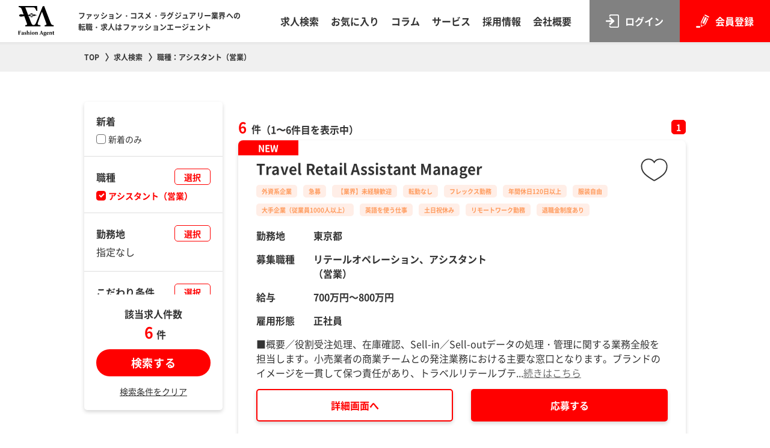

--- FILE ---
content_type: text/html; charset=UTF-8
request_url: https://fashionagent.co.jp/search/?category=10887
body_size: 345731
content:
<!DOCTYPE html>
<html lang="ja">
    <head>
        <script type="text/javascript">
	(function(c,l,a,r,i,t,y){
		c[a]=c[a]||function(){(c[a].q=c[a].q||[]).push(arguments)};
		t=l.createElement(r);t.async=1;t.src="https://www.clarity.ms/tag/"+i;
		y=l.getElementsByTagName(r)[0];y.parentNode.insertBefore(t,y);
	})(window, document, "clarity", "script", "mpi5rom7c8");
</script>

<!-- Google Tag Manager -->
<script>(function(w,d,s,l,i){w[l]=w[l]||[];w[l].push({'gtm.start':
new Date().getTime(),event:'gtm.js'});var f=d.getElementsByTagName(s)[0],
j=d.createElement(s),dl=l!='dataLayer'?'&l='+l:'';j.async=true;j.src=
'https://www.googletagmanager.com/gtm.js?id='+i+dl;f.parentNode.insertBefore(j,f);
})(window,document,'script','dataLayer','GTM-M92LH6J2');</script>
<!-- End Google Tag Manager -->

<!-- Google tag (gtag.js) -->
<script async src="https://www.googletagmanager.com/gtag/js?id=G-XV5JRGRS6P"></script>
<script>
  window.dataLayer = window.dataLayer || [];
  function gtag(){dataLayer.push(arguments);}
  gtag('js', new Date());

  gtag('config', 'G-XV5JRGRS6P');
</script>

<!-- Google tag (gtag.js) -->
<script async src="https://www.googletagmanager.com/gtag/js?id=UA-251456919-1"></script>
<script>
  window.dataLayer = window.dataLayer || [];
  function gtag(){dataLayer.push(arguments);}
  gtag('js', new Date());

  gtag('config', 'UA-251456919-1');
</script>

<meta charset="UTF-8">
<meta http-equiv="X-UA-Compatible" content="IE=edge">
<meta name="viewport" content="width=device-width,initial-scale=1,user-scalable=no" />
<meta name="format-detection" content="telephone=no">
<title>職種：アシスタント（営業）-求人検索 | ファッション・アパレル業界の求人・転職 | ファッションエージェント</title>
<meta name="description" content="職種：アシスタント（営業）-求人検索です。">
<meta name="keywords" content="アパレル,求人,転職,正社員,ラグジュアリー ブランド">

<meta name="robots" content="" />


<meta name="copyright" content="© 2022 Fashion Agent Inc.. All rights reserved.">

<meta property="og:title" content="職種：アシスタント（営業）-求人検索 | ファッション・アパレル業界の求人・転職 | ファッションエージェント">
<meta property="og:description" content="職種：アシスタント（営業）-求人検索です。">
<meta property="og:type" content="article">
<meta property="og:url" content="https://fashionagent.co.jp/search/?category=10887">
<meta property="og:image" content="https://fashionagent.co.jp/assets/images/ogp.png">
<meta property="og:site_name" content="ファッション・アパレル業界の求人・転職 | ファッションエージェント">

<link rel="stylesheet" type="text/css" href="/assets/css/reset.css?var=20250708">
<link rel="stylesheet" type="text/css" href="/assets/css/common.css?var=20250708">
			<link rel="stylesheet" type="text/css" href="/assets/css/form.css?var=20250708">
			<link rel="stylesheet" type="text/css" href="/assets/css/search.css?var=20250708">
			<link rel="stylesheet" type="text/css" href="/assets/css/pager.css?var=20250708">
	
<link rel="icon" href="/favicon.ico">
<link rel="apple-touch-icon" href="/apple-touch-icon.png">
<link rel="icon" type="image/png" href="/android-chrome-192x192.png">
    </head>
    <body class="search">
        <!-- タグ系 -->
<!-- Google Tag Manager (noscript) -->
<noscript><iframe src="https://www.googletagmanager.com/ns.html?id=GTM-M92LH6J2"
height="0" width="0" style="display:none;visibility:hidden"></iframe></noscript>
<!-- End Google Tag Manager (noscript) -->


<div id="_headerFavoritePopup" class="headerPopupWrap">
    <div class="headerPopupBg"></div>
    <div class="headerPopupContentsWrap _regist _headerPopupWrap">
        <div class="headerPopupContents">
            <div class="contactFlame02Wrap">
                <div class="contactFlame02">
                    <p class="contactFlame02Text01">お気に入り登録は会員登録後に利用可能となります。<br> 利用される場合は会員登録をお願い致します。</p>
                    <div class="btnListWrap btnListWrap__center">
                        <button id="_headerFavoritePopupCloseBtn" class="btn shadow01 contactFlame02Btn contactFlame02Btn__close" type="button" val=""><span class="btnText">閉じる</span></button>
                        <a class="btn shadow01 contactFlame02Btn" href="https://fashionagent.co.jp/regist/"><span class="btnText">会員登録</span></a>
                    </div>
                </div>
            </div>
        </div>
    </div>
</div>

<header id="_globalHeader" class="globalHeader">
    <div class="globalHeaderInner inner01">
        <div class="headerLogoWrap">
                        <p class="headerLogo">
                <a href="https://fashionagent.co.jp"><img class="headerLogoImg" src="/assets/images/logo.svg" alt="ファッション・アパレル業界の求人・転職 | ファッションエージェント">
                </a>
            </p>
                        <p class="headerLogoSub"><span class="pc-br">ファッション・コスメ・ラグジュアリー業界への</span>転職・求人はファッションエージェント</p>
        </div>
        <div class="headerNavList">
            <ul class="headerNavListLink">
                <li class="headerNavListLinkItem"><a class="headerNavLink" href="https://fashionagent.co.jp/search/">求人検索</a></li>
                
                                <li class="headerNavListLinkItem"><button class="_headerFavoriteBtn headerNavLink" href="https://fashionagent.co.jp/favorite/">お気に入り</button></li>
                                <li class="headerNavListLinkItem"><a class="headerNavLink" href="https://fashionagent.co.jp/post/columns/">コラム</a></li>
                <li class="headerNavListLinkItem"><a class="headerNavLink" href="https://fashionagent.co.jp/service/">サービス</a></li>
                <li class="headerNavListLinkItem"><a class="headerNavLink" href="https://fashionagent.co.jp/company/recruit/">採用情報</a></li>
                <li class="headerNavListLinkItem"><a class="headerNavLink" href="https://fashionagent.co.jp/company/">会社概要</a></li>
            </ul>
            <div class="headerNavListBtn">
                                    <a class="headerNavBtn headerNavBtn__login" href="https://fashionagent.co.jp/login/"><span class="headerNavBtnText">ログイン</span></a>
                    <a class="headerNavBtn headerNavBtn__regist" href="https://fashionagent.co.jp/regist/"><span class="headerNavBtnText">会員登録</span></a>
                                <button id="js-hamburger" class="spMenuBtn sp" type="button"><span class="spMenuBtnText">MENU</span></button>
            </div>
        </div>
    </div>
</header>
<div id="nav-wrapper" class="navWrapper sp">
    <nav class="headerNavSp">
        <ul class="headerNavSpLink">
            <li class="headerNavSpLinkItem"><a class="headerNavSpLinkBtn" href="https://fashionagent.co.jp/search/">求人検索</a></li>

                        <li class="headerNavSpLinkItem"><a class="headerNavSpLinkBtn" href="https://fashionagent.co.jp/post/columns/">コラム</a></li>
            <li class="headerNavSpLinkItem"><a class="headerNavSpLinkBtn" href="https://fashionagent.co.jp/service/">サービス</a></li>
            <li class="headerNavSpLinkItem"><a class="headerNavSpLinkBtn" href="https://fashionagent.co.jp/company/recruit/">採用情報</a></li>
            <li class="headerNavSpLinkItem"><a class="headerNavSpLinkBtn" href="https://fashionagent.co.jp/company/">会社概要</a></li>
            <li class="headerNavSpLinkItem"><a class="headerNavSpLinkBtn" href="https://fashionagent.co.jp/history/">閲覧履歴</a></li>
                    </ul>
        <div class="headerNavSpSns">
            <a href="https://ja-jp.facebook.com/fashionagent.co.jp/" target="_blank" rel="noopener noreferrer" class="headerNavSpSnsBtn"><img src="/assets/images/faceIcon.svg" alt="facebook"></a>
            <a href="https://www.linkedin.com/company/fashion-agent/" target="_blank" rel="noopener noreferrer" class="headerNavSpSnsBtn"><img src="/assets/images/linkedicon.svg" alt="linkedIn"></a>
            <a href="https://www.instagram.com/fashionagent_job/?hl=ja" target="_blank" rel="noopener noreferrer" class="headerNavSpSnsBtn"><img src="/assets/images/Instagramicon.png" alt="Instagram"></a>
        </div>
    </nav>
</div>

<div class="breadcrumb">
    <div class="inner04">
        <ul class="breadcrumbList" itemscope itemtype="https://schema.org/BreadcrumbList">
            <li class="breadcrumbItem" itemscope itemprop="itemListElement" itemtype="https://schema.org/ListItem">
                <a href="https://fashionagent.co.jp" class="breadcrumbLink" itemtype="https://schema.org/Thing" itemprop="item">
                    <span class="breadcrumbListItemText" itemprop="name">TOP</span>
                </a>
                <meta itemprop="position" content="1">
            </li>
                                                <li class="breadcrumbItem" itemscope itemprop="itemListElement" itemtype="https://schema.org/ListItem">
                        <a href="/search/" class="breadcrumbLink" itemtype="https://schema.org/Thing" itemprop="item">
                            <span class="breadcrumbListItemText" itemprop="name">求人検索</span>
                        </a>
                        <meta itemprop="position" content="2">
                    </li>
                                                                <li class="breadcrumbItem" itemscope itemprop="itemListElement" itemtype="https://schema.org/ListItem">
                        <a href="/search/?category=10887" class="breadcrumbLink" itemtype="https://schema.org/Thing" itemprop="item">
                            <span class="breadcrumbListItemText" itemprop="name">職種：アシスタント（営業）</span>
                        </a>
                        <meta itemprop="position" content="2">
                    </li>
                                    </ul>
    </div>
</div>

        <main class="main">
            <section class="subVisual03">
                <div class="inner04">
                    <div class="subVisualWrap03">
                        <div class="twoColumnWrap">
                            <div class="twoColumnLeft">
                                                                <div class="sideArea">
                                    
<div class="_pageAnchorBase"><div id="jobSideTop" class="_pageAnchor"></div></div>
<div id="_jobSideSearchAreaWrap" class="stickyWrap jobSideSearchAreaWrap">
    <div id="_jobSideSearchArea" class="jobSideSearchArea stickyBlock shadow01">    
        <form id="_vueJobSearhForm" class="formTable jobSearchFormSidetable" action="" method="get" @submit="search" novalidate>
            <div id="_stepView1" v-show="stepView == '1'">

                <h2 class="formSideTableMainTitle sp"><span class="formSideTableMainTitleText">求人絞込み</span></h2>

                <dl class="formSideTableList">
                    <div class="formSideTableLine">
                        <dt class="formSideTableTitle">
                            <p class="formSideTableTitleText">新着</p>
                        </dt>
                        <dd class="formSideTableInput">
                            <ul class="formSideTableInputList">
                                <li class="formSideTableInputListChoices" v-cloak v-for="val, key in optionItems.new">
                                    <input class="inputCheckbox" v-bind:id="'new'+key" type="checkbox" v-model="input.new[key]" v-bind:name="'new['+val.Option_P_Id+']'" v-bind:true-value="val.Option_P_Id" v-bind:value="val.Option_P_Id" />
                                    <label v-bind:for="'new'+key" class="inputCheckboxLabel">{{val.Option_P_Name}}</label>
                                </li>
                            </ul>
                        </dd>
                    </div>
                    <div class="formSideTableLine">
                        <dt class="formSideTableTitle">
                            <p class="formSideTableTitleText">職種</p>
                            <button type="button" class="inputModalBtn" @click="showModal('category')">選択</button>
                        </dt>
                        <dd class="formSideTableInput">
                            <ul class="formSideTableInputList" v-if="Object.keys(input.category).length">
                                <li class="formSideTableInputListChoices" v-cloak v-for="val, key in optionItems.categoryChild" v-if="typeof input.category[key] !== 'undefined'">
                                    <input class="inputCheckbox" v-bind:id="'category'+key" type="checkbox" v-model="input.category[key]" v-bind:name="'category['+val.Option_P_Id+']'" v-bind:true-value="val.Option_P_Id" v-bind:value="val.Option_P_Id" />
                                    <label v-bind:for="'category'+key" class="inputCheckboxLabel">{{val.Option_P_Name}}</label>
                                </li>
                            </ul>
                            <p class="formSideTableInputNoList" v-else>指定なし</p>
                        </dd>
                    </div>
                    <div class="formSideTableLine">
                        <dt class="formSideTableTitle">
                            <p class="formSideTableTitleText">勤務地</p>
                            <button type="button" class="inputModalBtn" @click="showModal('pref')">選択</button>
                        </dt>
                        <dd class="formSideTableInput">
                            <ul class="formSideTableInputList" v-if="Object.keys(input.pref).length">
                                <li class="formSideTableInputListChoices" v-cloak v-for="val, key in optionItems.prefChild" v-if="typeof input.pref[key] !== 'undefined'">
                                    <input class="inputCheckbox" v-bind:id="'pref'+key" type="checkbox" v-model="input.pref[key]" v-bind:name="'pref['+val.Option_P_Id+']'" v-bind:true-value="val.Option_P_Id" v-bind:value="val.Option_P_Id" />
                                    <label v-bind:for="'pref'+key" class="inputCheckboxLabel">{{val.Option_P_Name}}</label>
                                </li>
                            </ul>
                            <p class="formSideTableInputNoList" v-else>指定なし</p>
                        </dd>
                    </div>
                
                    <div class="formSideTableLine formSideTableLine__spFull">
                        <dt class="formSideTableTitle">
                            <p class="formSideTableTitleText">こだわり条件</p>
                            <button type="button" class="inputModalBtn" @click="showModal('feature')">選択</button>
                        </dt>
                        <dd class="formSideTableInput">
                            <ul class="formSideTableInputList" v-if="Object.keys(input.feature).length">
                                <li class="formSideTableInputListChoices" v-cloak v-for="val, key in optionItems.feature" v-if="typeof input.feature[key] !== 'undefined'">
                                    <input class="inputCheckbox" v-bind:id="'feature'+key" type="checkbox" v-model="input.feature[key]" v-bind:name="'feature['+val.Option_P_Id+']'" v-bind:true-value="val.Option_P_Id" v-bind:value="val.Option_P_Id" />
                                    <label v-bind:for="'feature'+key" class="inputCheckboxLabel">{{val.Option_P_Name}}</label>
                                </li>
                            </ul>
                            <p class="formSideTableInputNoList" v-else>指定なし</p>
                        </dd>
                    
                    </div>
                    <div class="formSideTableLine formSideTableLine__spFull">
                        <dt class="formSideTableTitle">
                            <p class="formSideTableTitleText">ブランド</p>
                            <button type="button" class="inputModalBtn" @click="showModal('brand')">選択</button>
                        </dt>
                        <dd class="formSideTableInput">
                            <ul class="formSideTableInputList" v-if="Object.keys(input.brand).length">
                                <li class="formSideTableInputListChoices" v-cloak v-for="val, key in optionItems.brandChild" v-if="typeof input.brand[key] !== 'undefined'">
                                    <input class="inputCheckbox" v-bind:id="'brand'+key" type="checkbox" v-model="input.brand[key]" v-bind:name="'brand['+val.Option_P_Id+']'" v-bind:true-value="val.Option_P_Id" v-bind:value="val.Option_P_Id" />
                                    <label v-bind:for="'brand'+key" class="inputCheckboxLabel">{{val.Option_P_Name}}</label>
                                </li>
                            </ul>
                            <p class="formSideTableInputNoList" v-else>指定なし</p>
                        </dd>
                    
                    </div>
                    <div class="formSideTableLine">
                        <dt class="formSideTableTitle formSideTableTitle__spNoTop"><span class="formSideTableTitleText">企業名</span></dt>
                        <dd class="formSideTableInput formSideTableInput_free">
                            <input class="inputText" type="text" name="clientName" v-model="input.clientName" @blur="checkText('clientName','企業名','clientName',50)" placeholder="">
                            <p class="formError" v-cloak v-for="e in errors.clientName" v-if="errors.clientName.length>0">{{e}}</p>
                        </dd>
                    </div>
                    <div class="formSideTableLine">
                        <dt class="formSideTableTitle formSideTableTitle__spNoTop"><span class="formSideTableTitleText">ブランド名</span></dt>
                        <dd class="formSideTableInput formSideTableInput_free">
                            <input class="inputText" type="text" name="brandName" v-model="input.brandName" @blur="checkText('brandName','ブランド名','brandName',50)" placeholder="">
                            <p class="formError" v-cloak v-for="e in errors.brandName" v-if="errors.brandName.length>0">{{e}}</p>
                        </dd>
                    </div>
                    <div class="formSideTableLine">
                        <dt class="formSideTableTitle formSideTableTitle__spNoTop"><span class="formSideTableTitleText">フリーワード</span></dt>
                        <dd class="formSideTableInput formSideTableInput_free">
                            <input class="inputText" type="text" name="freeword" v-model="input.freeword" @blur="checkText('freeword','フリーワード','freeword',50)" placeholder="">
                            <p class="formError" v-cloak v-for="e in errors.freeword" v-if="errors.freeword.length>0">{{e}}</p>
                        </dd>
                    </div>
                </dl>

                <div class="pc">
                    <div class="searchJobSideBtnWrap">
                        <p class="searchJobResultDescText01"><span class="resultDescText01"><span class="pc-br">該当求人件数</span><span class="resultNunmber">
                            <animated-number
                                :value="jobCount"
                                :format-value="formatToPrice"
                                :duration="1000"></animated-number>
                            </span>件</span>
                        </p>
                        <div class="searchJobSideBtnListWrap btnListWrap">
                            <button class="searchJobSideBtn" type="submit" name="step[2]" value="2" v-show="unsent"><span class="searchJobSideBtnText">検索する</span></button>
                            <button class="searchJobSideBtn__gray searchJobSideBtn btn__noLeftMargin" type="button" value="" v-show="sent"><span class="searchJobSideBtnText">検索中</span></button>
                        </div>
                        <button type="button" @click="clearCondition()" class="searchJobSideClearLink">検索条件をクリア</button>
                    </div>
                </div>
                <div class="sp">
                    <div class="stickyUntilWrap sideJobSearchListFooterWrap">
                        <div class="stickyUntilBlock sideJobSearchListFooter">
                            <div class="searchJobSideBtnWrap">
                                <p class="searchJobResultDescText01"><span class="resultDescText01"><span class="pc-br">該当求人件数</span><span class="resultNunmber">
                                    <animated-number
                                        :value="jobCount"
                                        :format-value="formatToPrice"
                                        :duration="1000"></animated-number>
                                    </span>件</span>
                                </p>
                                <div class="searchJobSideBtnListWrap btnListWrap">
                                    <button class="searchJobSideBtn" type="submit" name="step[2]" value="2" v-show="unsent"><span class="searchJobSideBtnText">検索する</span></button>
                                    <button class="searchJobSideBtn__gray searchJobSideBtn" type="button" value="" v-show="sent"><span class="searchJobSideBtnText">検索中</span></button>
                                </div>
                                <button type="button" @click="clearCondition()" class="searchJobSideClearLink">検索条件をクリア</button>
                            </div>
                        </div>
                    </div>
                </div>

                <div>
                    <search-select-template 
                        :device="device" 
                        :modal_entry_box="modalEntryBox" 
                        :set_option_name ="setOptionName"
                        :modal_title="modalTitle" 
                        :modal_parent_title="modalParentTitle" 
                        :modal_child_title="modalChildTitle" 
                        :option_items ="optionItems"
                        :entry_option_parent_val="entryOptionParentVal" 
                        :entry_option_child_all="entryOptionChildAll" 
                        :entry_option_parent_open="entryOptionParentOpen"
                        :row_num="rowNum" 
                        :input="input"
                        :input_pre="inputPre"
                        :option_childitems="setOptionChilditems"></search-select-template>
                </div>
            </div>
        </form>
    </div>
</div>                                </div>
                            </div>

                            <div class="twoColumnRight stickyStopPositionHeight">
                                <div class="_pageAnchorBase"><div id="jobList" class="_pageAnchor"></div></div>
                                
                                <!-- joblist -->
                                <div class="pagenation pagenation__top pagenation__jobListTop">
                                    <p class="pagenationCount">
                                        <span class="pagenationCountTotal"><span class="pagenationCountTotalNum">6</span>件</span>
                                                                                    <span class="pagenationCountPage">（<span class="pagenationCountPageStartNum">1</span>〜<span class="pagenationCountPageEndNum">6</span>件目を表示中）</span>
                                                                            </p>
                                    <div class="pc"><div class="pagerListBox"><ol class="pagerList"><li class="pagerListItem"><span class="pagerListItemLink current"><span class="pagerListItemLinkText">1</span></span></li>
</ol></div></div>
                                </div>

                                <ul class="_favoriteCount jobList01" data-favoriteCount="0">
            <li class="jobList01Item shadow01">
                <p class="newIcon"><span class="newIconText">NEW</span></p>
                <article class="jobList01Wrap">
            <div class="jobList01HeaderSp">
                                <button class="_favoriteBtn favoriteIcon" type="button" data-jobId="17577" data-action="_regist"></button>
                                            </div>
            <div class="jobList01Header">
                                                <h2 class="jobList01Title">Travel Retail Assistant Manager</h2>
                                                <div class="iconList">
                                        <span class="icontag">外資系企業</span>
                                        <span class="icontag">急募</span>
                                        <span class="icontag">【業界】未経験歓迎</span>
                                        <span class="icontag">転勤なし</span>
                                        <span class="icontag">フレックス勤務</span>
                                        <span class="icontag">年間休日120日以上</span>
                                        <span class="icontag">服装自由</span>
                                        <span class="icontag">大手企業（従業員1000人以上）</span>
                                        <span class="icontag">英語を使う仕事</span>
                                        <span class="icontag">土日祝休み</span>
                                        <span class="icontag">リモートワーク勤務</span>
                                        <span class="icontag">退職金制度あり</span>
                                    </div>
                            </div>
            <div class="jobListmiddlearea">
                <div class="jobListLeftContent">
                    <dl class="jobcontentList">
                                                                        <div class="jobListcontent">
                            <dt class="jobcontentTitle">勤務地</dt>
                            <dd class="jobcontentText">東京都</dd>
                        </div>
                                                                                                <div class="jobListcontent">
                            <dt class="jobcontentTitle">募集職種</dt>
                            <dd class="jobcontentText">リテールオペレーション、アシスタント（営業）</dd>
                        </div>
                                                                                                <div class="jobListcontent">
                            <dt class="jobcontentTitle">給与</dt>
                            <dd class="jobcontentText">700万円～800万円</dd>
                        </div>
                                                                        <div class="jobListcontent">
                            <dt class="jobcontentTitle">雇用形態</dt>
                            <dd class="jobcontentText">正社員</dd>
                        </div>
                                            </dl>
                </div>
                            </div>
                        <div class="jobDownTextArea">
                                                <p class="jobDownText">■概要／役割受注処理、在庫確認、Sell-in／Sell-outデータの処理・管理に関する業務全般を担当します。小売業者の商業チームとの発注業務における主要な窓口となります。ブランドのイメージを一貫して保つ責任があり、トラベルリテールブテ...<a class="textLink" href="https://fashionagent.co.jp/search/details/?job_id=17577">続きはこちら</a></p>
            </div>
            
            <div class="btnListWrap btnListWrap__between jobBtnListWrap">
                <a class="btn_univercityRed shadow01 jobListBtn" href="https://fashionagent.co.jp/search/details/?job_id=17577"><span class="btnText textred">詳細画面へ</span></a>
                                                            <a class="shadow01 jobListBtn" href="https://fashionagent.co.jp/search/details/entry/?job_id=17577"><span class="btnText">応募する</span></a>
                       
                            </div>

        </article>
    </li>
            <li class="jobList01Item shadow01">
                <article class="jobList01Wrap">
            <div class="jobList01HeaderSp">
                                <button class="_favoriteBtn favoriteIcon" type="button" data-jobId="17594" data-action="_regist"></button>
                                            </div>
            <div class="jobList01Header">
                                                <h2 class="jobList01Title">外資系不動産鑑定企業におけるバックオフィス担当/一般事務職</h2>
                                                <div class="iconList">
                                        <span class="icontag">外資系企業</span>
                                        <span class="icontag">転勤なし</span>
                                        <span class="icontag">フレックス勤務</span>
                                        <span class="icontag">年間休日120日以上</span>
                                        <span class="icontag">土日祝休み</span>
                                    </div>
                            </div>
            <div class="jobListmiddlearea">
                <div class="jobListLeftContent">
                    <dl class="jobcontentList">
                                                                                                                        <div class="jobListcontent">
                            <dt class="jobcontentTitle">募集職種</dt>
                            <dd class="jobcontentText">アシスタント（営業）、アシスタント（バックオフィス）、その他（その他）</dd>
                        </div>
                                                                                                <div class="jobListcontent">
                            <dt class="jobcontentTitle">給与</dt>
                            <dd class="jobcontentText">400万円～550万円</dd>
                        </div>
                                                                        <div class="jobListcontent">
                            <dt class="jobcontentTitle">雇用形態</dt>
                            <dd class="jobcontentText">正社員</dd>
                        </div>
                                            </dl>
                </div>
                            </div>
                        <div class="jobDownTextArea">
                                                <p class="jobDownText">鑑定部門における以下のアドミ業務をお願いします。・不動産鑑定士の補助方として、役所調査・実査補助・鑑定書チェック等の補助業務 ・別表への入力、資料の受領/送付事務職として必要な作業 ・コピー、製本等の事務作業 ・担当係の資料・ファイル等の...<a class="textLink" href="https://fashionagent.co.jp/search/details/?job_id=17594">続きはこちら</a></p>
            </div>
            
            <div class="btnListWrap btnListWrap__between jobBtnListWrap">
                <a class="btn_univercityRed shadow01 jobListBtn" href="https://fashionagent.co.jp/search/details/?job_id=17594"><span class="btnText textred">詳細画面へ</span></a>
                                                            <a class="shadow01 jobListBtn" href="https://fashionagent.co.jp/search/details/entry/?job_id=17594"><span class="btnText">応募する</span></a>
                       
                            </div>

        </article>
    </li>
            <li class="jobList01Item shadow01">
                <article class="jobList01Wrap">
            <div class="jobList01HeaderSp">
                                <button class="_favoriteBtn favoriteIcon" type="button" data-jobId="17548" data-action="_regist"></button>
                                            </div>
            <div class="jobList01Header">
                                                <h2 class="jobList01Title">インテリア/家具の人気セレクトブランドにおける貿易事務・営業事務ポジション</h2>
                                                <div class="iconList">
                                        <span class="icontag">転勤なし</span>
                                        <span class="icontag">年間休日120日以上</span>
                                        <span class="icontag">服装自由</span>
                                        <span class="icontag">土日祝休み</span>
                                        <span class="icontag">退職金制度あり</span>
                                    </div>
                            </div>
            <div class="jobListmiddlearea">
                <div class="jobListLeftContent">
                    <dl class="jobcontentList">
                                                                                                                        <div class="jobListcontent">
                            <dt class="jobcontentTitle">募集職種</dt>
                            <dd class="jobcontentText">アシスタント（営業）、アシスタント（ロジスティクス/カスタマーサービス）</dd>
                        </div>
                                                                                                <div class="jobListcontent">
                            <dt class="jobcontentTitle">給与</dt>
                            <dd class="jobcontentText">350万円～400万円</dd>
                        </div>
                                                                        <div class="jobListcontent">
                            <dt class="jobcontentTitle">雇用形態</dt>
                            <dd class="jobcontentText">正社員</dd>
                        </div>
                                            </dl>
                </div>
                            </div>
                        <div class="jobDownTextArea">
                                                <p class="jobDownText">ヨーロッパやアジアなど世界中から厳選された家具雑貨を輸入し、日本全国に卸販売・OME事業も展開している企業における貿易事務/営業事務のお仕事。「半歩先をいく価値の提案」をテーマに、インテリアライフの楽しさと喜びをお届けする事業部での貿易事...<a class="textLink" href="https://fashionagent.co.jp/search/details/?job_id=17548">続きはこちら</a></p>
            </div>
            
            <div class="btnListWrap btnListWrap__between jobBtnListWrap">
                <a class="btn_univercityRed shadow01 jobListBtn" href="https://fashionagent.co.jp/search/details/?job_id=17548"><span class="btnText textred">詳細画面へ</span></a>
                                                            <a class="shadow01 jobListBtn" href="https://fashionagent.co.jp/search/details/entry/?job_id=17548"><span class="btnText">応募する</span></a>
                       
                            </div>

        </article>
    </li>
            <li class="jobList01Item shadow01">
                <article class="jobList01Wrap">
            <div class="jobList01HeaderSp">
                                <button class="_favoriteBtn favoriteIcon" type="button" data-jobId="17486" data-action="_regist"></button>
                                            </div>
            <div class="jobList01Header">
                                                <h2 class="jobList01Title">Retail Learning Project Assistant</h2>
                                                <div class="iconList">
                                        <span class="icontag">外資系企業</span>
                                        <span class="icontag">急募</span>
                                        <span class="icontag">【業界】未経験歓迎</span>
                                        <span class="icontag">転勤なし</span>
                                        <span class="icontag">フレックス勤務</span>
                                        <span class="icontag">年間休日120日以上</span>
                                        <span class="icontag">大手企業（従業員1000人以上）</span>
                                        <span class="icontag">英語を使う仕事</span>
                                        <span class="icontag">土日祝休み</span>
                                        <span class="icontag">リモートワーク勤務</span>
                                        <span class="icontag">退職金制度あり</span>
                                    </div>
                            </div>
            <div class="jobListmiddlearea">
                <div class="jobListLeftContent">
                    <dl class="jobcontentList">
                                                                        <div class="jobListcontent">
                            <dt class="jobcontentTitle">勤務地</dt>
                            <dd class="jobcontentText">東京都</dd>
                        </div>
                                                                                                <div class="jobListcontent">
                            <dt class="jobcontentTitle">募集職種</dt>
                            <dd class="jobcontentText">トレーナー、アシスタント（営業）</dd>
                        </div>
                                                                                                <div class="jobListcontent">
                            <dt class="jobcontentTitle">給与</dt>
                            <dd class="jobcontentText">400万円～600万円</dd>
                        </div>
                                                                        <div class="jobListcontent">
                            <dt class="jobcontentTitle">雇用形態</dt>
                            <dd class="jobcontentText">正社員</dd>
                        </div>
                                            </dl>
                </div>
                            </div>
                        <div class="jobDownTextArea">
                                                <p class="jobDownText">■全体的なミッション全国の店舗において、基礎知識、商品専門知識、販売スキルを向上させる優れた研修プログラムの設計、開発、提供において、研修マネージャーを包括的にサポートします。この役割は、ブランドの一員としてふさわしい人材の育成、グローバ...<a class="textLink" href="https://fashionagent.co.jp/search/details/?job_id=17486">続きはこちら</a></p>
            </div>
            
            <div class="btnListWrap btnListWrap__between jobBtnListWrap">
                <a class="btn_univercityRed shadow01 jobListBtn" href="https://fashionagent.co.jp/search/details/?job_id=17486"><span class="btnText textred">詳細画面へ</span></a>
                                                            <a class="shadow01 jobListBtn" href="https://fashionagent.co.jp/search/details/entry/?job_id=17486"><span class="btnText">応募する</span></a>
                       
                            </div>

        </article>
    </li>
            <li class="jobList01Item shadow01">
                <article class="jobList01Wrap">
            <div class="jobList01HeaderSp">
                                <button class="_favoriteBtn favoriteIcon" type="button" data-jobId="17399" data-action="_regist"></button>
                                            </div>
            <div class="jobList01Header">
                                                <h2 class="jobList01Title">インポートブランドの営業事務</h2>
                                                <div class="iconList">
                                        <span class="icontag">急募</span>
                                        <span class="icontag">転勤なし</span>
                                        <span class="icontag">年間休日120日以上</span>
                                        <span class="icontag">服装自由</span>
                                        <span class="icontag">英語を使う仕事</span>
                                        <span class="icontag">土日祝休み</span>
                                        <span class="icontag">海外出張あり</span>
                                        <span class="icontag">退職金制度あり</span>
                                    </div>
                            </div>
            <div class="jobListmiddlearea">
                <div class="jobListLeftContent">
                    <dl class="jobcontentList">
                                                                        <div class="jobListcontent">
                            <dt class="jobcontentTitle">勤務地</dt>
                            <dd class="jobcontentText">東京都</dd>
                        </div>
                                                                                                <div class="jobListcontent">
                            <dt class="jobcontentTitle">募集職種</dt>
                            <dd class="jobcontentText">アシスタント（営業）</dd>
                        </div>
                                                                                                <div class="jobListcontent">
                            <dt class="jobcontentTitle">給与</dt>
                            <dd class="jobcontentText">350万円～450万円</dd>
                        </div>
                                                                        <div class="jobListcontent">
                            <dt class="jobcontentTitle">雇用形態</dt>
                            <dd class="jobcontentText">正社員</dd>
                        </div>
                                            </dl>
                </div>
                            </div>
                        <div class="jobDownTextArea">
                                                <p class="jobDownText">【ホールセール】・受注入力・出荷作業、手配・倉庫との出荷スケジュールの調整・卸先希望のタグと受注内容の照合・仕入伝票と出荷明細の付け合わせ・出荷伝票、納品書の仕訳　担当への振り分けや、破棄確認・システム入力・大手卸先へ予約販売時の商品情報...<a class="textLink" href="https://fashionagent.co.jp/search/details/?job_id=17399">続きはこちら</a></p>
            </div>
            
            <div class="btnListWrap btnListWrap__between jobBtnListWrap">
                <a class="btn_univercityRed shadow01 jobListBtn" href="https://fashionagent.co.jp/search/details/?job_id=17399"><span class="btnText textred">詳細画面へ</span></a>
                                                            <a class="shadow01 jobListBtn" href="https://fashionagent.co.jp/search/details/entry/?job_id=17399"><span class="btnText">応募する</span></a>
                       
                            </div>

        </article>
    </li>
            <li class="jobList01Item shadow01">
                <article class="jobList01Wrap">
            <div class="jobList01HeaderSp">
                                <button class="_favoriteBtn favoriteIcon" type="button" data-jobId="16195" data-action="_regist"></button>
                                            </div>
            <div class="jobList01Header">
                                                <h2 class="jobList01Title">Customer Service Specialist</h2>
                                                <div class="iconList">
                                        <span class="icontag">外資系企業</span>
                                        <span class="icontag">急募</span>
                                        <span class="icontag">【業界】未経験歓迎</span>
                                        <span class="icontag">転勤なし</span>
                                        <span class="icontag">残業月20時間以内</span>
                                        <span class="icontag">年間休日120日以上</span>
                                        <span class="icontag">服装自由</span>
                                        <span class="icontag">英語を使う仕事</span>
                                        <span class="icontag">土日祝休み</span>
                                        <span class="icontag">リモートワーク勤務</span>
                                        <span class="icontag">退職金制度あり</span>
                                    </div>
                            </div>
            <div class="jobListmiddlearea">
                <div class="jobListLeftContent">
                    <dl class="jobcontentList">
                                                                        <div class="jobListcontent">
                            <dt class="jobcontentTitle">勤務地</dt>
                            <dd class="jobcontentText">東京都</dd>
                        </div>
                                                                                                <div class="jobListcontent">
                            <dt class="jobcontentTitle">募集職種</dt>
                            <dd class="jobcontentText">アシスタント（営業）、受発注（オーダー）管理、カスタマーサービス </dd>
                        </div>
                                                                                                <div class="jobListcontent">
                            <dt class="jobcontentTitle">給与</dt>
                            <dd class="jobcontentText">400万円～500万円</dd>
                        </div>
                                                                        <div class="jobListcontent">
                            <dt class="jobcontentTitle">雇用形態</dt>
                            <dd class="jobcontentText">正社員</dd>
                        </div>
                                            </dl>
                </div>
                            </div>
                        <div class="jobDownTextArea">
                                                <p class="jobDownText">■募集要項Order Management&bull;規則に沿った受発注業務の遂行&bull;受発注業務に関わる必要部署との円滑なコミュニケーション&bull;在庫表やオープンオーダーリスト等の資料作成と情報提供&bull;注文及び在庫管...<a class="textLink" href="https://fashionagent.co.jp/search/details/?job_id=16195">続きはこちら</a></p>
            </div>
            
            <div class="btnListWrap btnListWrap__between jobBtnListWrap">
                <a class="btn_univercityRed shadow01 jobListBtn" href="https://fashionagent.co.jp/search/details/?job_id=16195"><span class="btnText textred">詳細画面へ</span></a>
                                                            <a class="shadow01 jobListBtn" href="https://fashionagent.co.jp/search/details/entry/?job_id=16195"><span class="btnText">応募する</span></a>
                       
                            </div>

        </article>
    </li>
    </ul>

                                <div class="pagenation pagenation__top">
                                    <p class="pagenationCount">
                                        <span class="pagenationCountTotal"><span class="pagenationCountTotalNum">6</span>件</span>
                                                                                    <span class="pagenationCountPage">（<span class="pagenationCountPageStartNum">1</span>〜<span class="pagenationCountPageEndNum">6</span>件目を表示中）</span>
                                                                            </p>
                                    <div class="pagerListBox"><ol class="pagerList"><li class="pagerListItem"><span class="pagerListItemLink current"><span class="pagerListItemLinkText">1</span></span></li>
</ol></div>                                </div>
                                
                                
                            </div>
                        </div>
                    </div>
                </div>
            </section>
        </main>

        <footer class="globalFooter">
    <div id="_topBtn" class="topBtn"><img class="linkImg" src="//fashionagent.co.jp/assets/images/square_up_white_red.svg" alt="TOP"></div>
    <div class="globalFooterInner">
        <div class="globalFooterUp">
            <div class="globalFooterUpLeft">
                <h2 class="globalFooterLogo"><a class="globalFooterLogoImg" href="https://fashionagent.co.jp"><img src="/assets/images/footerlogo.svg" alt="ファッションエージェント"></a></h2>
                <p class="globalFooterAdress">ファッションエージェント株式会社<br>〒100-0005 東京都千代田区丸の内1-6-2<br>新丸の内センタービルディング21階</p>
            </div>
            <div class="globalFooterUpRight">
                <ul class="globalFooterLinkList">
                    <li class="globalFooterLink"><a class="globalFooterLinkText" href="https://fashionagent.co.jp">トップ</a></li>
                    <li class="globalFooterLink"><a class="globalFooterLinkText" href="https://fashionagent.co.jp/search/">求人検索</a></li>

                    
                    <li class="globalFooterLink"><a class="globalFooterLinkText" href="https://fashionagent.co.jp/history/">閲覧履歴</a></li>
                                        <li class="globalFooterLink"><a class="globalFooterLinkText" href="https://fashionagent.co.jp/regist/">会員登録</a></li>
                                        <li class="globalFooterLink"><a class="globalFooterLinkText" href="https://fashionagent.co.jp/post/news/">お知らせ</a></li>
                    <li class="globalFooterLink"><a class="globalFooterLinkText" href="https://fashionagent.co.jp/post/columns/">転職コラム・ノウハウ</a></li>
                    <li class="globalFooterLink"><a class="globalFooterLinkText" href="https://fashionagent.co.jp/service/">サービス</a></li>
                    <li class="globalFooterLink"><a class="globalFooterLinkText" href="https://fashionagent.co.jp/company/">会社概要</a></li>
                    <li class="globalFooterLink"><a class="globalFooterLinkText" href="https://fashionagent.co.jp/contact/">お問い合わせ</a></li>
                    <li class="globalFooterLink"><a class="globalFooterLinkText" href="https://fashionagent.co.jp/company/recruit/">採用情報</a></li>
                    <li class="globalFooterLink"><a class="globalFooterLinkText" href="https://fashionagent.co.jp/rule/privacy.php">個人情報保護方針</a></li>
                    <li class="globalFooterLink"><a class="globalFooterLinkText" href="https://fashionagent.co.jp/rule/tos.php">個人情報取り扱いについて</a></li>
                    <li class="globalFooterLink"><a class="globalFooterLinkText" href="https://fashionagent.co.jp/sitemap/">サイトマップ</a></li>
                                    </ul>
                <div class="globalFooterIconList">
                    <a class="globalFooterIconLink" href="https://www.linkedin.com/company/fashion-agent/" target="_blank" rel="noopener noreferrer">
                        <img class="linkedIcon" src="/assets/images/linkedicon.svg" alt="linkedIn">
                    </a>
                    <a class="globalFooterIconLink" href="https://www.instagram.com/fashionagent_job/?hl=ja" target="_blank" rel="noopener noreferrer">
                        <img class="linkedIcon" src="/assets/images/Instagramicon.png" alt="Instagram">
                    </a>
                </div>
            </div>
        </div>
        <div class="globalFooterDown">
            <p class="copyRightText">Fashion Agent Inc.</p>
        </div>
    </div>
</footer>

<script src="/assets/js/jquery-3.6.0.min.js"></script>
<script src="/assets/js/modernizr-custom.js"></script>
<script src="/assets/js/ua-parser.min.js"></script>
<script>
    const ua = UAParser();
    document.querySelector("html").classList.add(ua.browser.name.replace(/ /g, "-").toLowerCase());
    document.querySelector("html").classList.add("browser-ver" + ua.browser.major.replace(/ /g, "-").toLowerCase());
    document.querySelector("html").classList.add(ua.os.name.replace(/ /g, "-").toLowerCase()); 
</script>
<script src="/assets/js/jquery.easing.1.3.js?var=20250708"></script>
<script src="/assets/js/jquery.lazyload.min.js?var=20250708"></script>
<script src="/assets/js/common.js?var=20250708"></script>
        <script src="/assets/js/jobFavorite.js?var=20250708"></script>
    


        <div id="_footerJobSearchView" class="footerJobSearchViewWrap">
    <div class="footerJobSearchView">
        <div class="footerJobSearchViewInner">
                        <a class="searchJobSideBtn searchJobSideBtn__up" href="#jobSideTop"><span class="searchJobSideBtnText">検索条件を変更</span></a>
        </div>
    </div>
</div>
        
<div id="_favoritePopup" class="popupWrap">
    <div class="popupBg"></div>
    <div class="popupContentsWrap _process _popupWrap">
        <div class="popupContents">
            <div class="contactFlame02Wrap">
                <div class="contactFlame02">
                    <p class="contactFlame02Text01">お気に入り求人は50件登録されています。<br>新たに登録する場合は、登録件数を減らしてください。</p>
                    <div class="btnListWrap btnListWrap__center jobBtnListWrap">
                        <button id="_favoritePopupCloseBtn" class="btn shadow01 contactFlame02Btn contactFlame02Btn__close" type="button" val=""><span class="btnText">閉じる</span></button>
                        <a class="btn shadow01 contactFlame02Btn" href="https://fashionagent.co.jp/favorite/"><span class="btnText">お気に入り登録を減らす</span></a>
                    </div>
                </div>
            </div>
        </div>
    </div>
    <div class="popupContentsWrap _regist _popupWrap">
        <div class="popupContents">
            <div class="contactFlame02Wrap">
                <div class="contactFlame02">
                    <p class="contactFlame02Text01">お気に入り登録は会員登録後に利用可能となります。<br> 利用される場合は会員登録をお願い致します。</p>
                    <div class="btnListWrap btnListWrap__center jobBtnListWrap">
                        <button id="_favoritePopupCloseBtn" class="btn shadow01 contactFlame02Btn contactFlame02Btn__close" type="button" val=""><span class="btnText">閉じる</span></button>
                        <a class="btn shadow01 contactFlame02Btn" href="https://fashionagent.co.jp/regist/"><span class="btnText">会員登録</span></a>
                    </div>
                </div>
            </div>
        </div>
    </div>
</div>
        <script>
            //テキスト型inputエンターでsubmit防止
            window.onload = function() {
                document.onkeypress = enterForbidden;
                function enterForbidden() {
                    if (window.event.keyCode == 13) {
                        if (window.event.srcElement.type != 'submit' && window.event.srcElement.type != 'textarea') {
                            // submitボタン、テキストエリア以外の場合はイベントをキャンセル
                            return false;
                        }
                    }
                }
            }
        </script>
        <script src="/assets/js/lodash.min.js"></script>
        <script src="https://fashionagent.co.jp/assets/js/vue.min.js"></script>
        <script src="https://unpkg.com/axios@1.0.0/dist/axios.min.js"></script>
        <script src="https://cdn.jsdelivr.net/npm/animated-number-vue@1.0.0/dist/AnimatedNumber.umd.min.js"></script>
        
        <script id="jobSearchVue"  data-data='{&quot;input&quot;:{&quot;category&quot;:{&quot;10887&quot;:&quot;10887&quot;}},&quot;jobCount&quot;:6,&quot;option&quot;:{&quot;category&quot;:{&quot;_10864&quot;:{&quot;Option_P_Id&quot;:&quot;10864&quot;,&quot;Option_P_Name&quot;:&quot;店長\/販売\/店舗系&quot;,&quot;Option_P_Alias&quot;:&quot;Option_U_010578&quot;,&quot;Option_P_ParentId&quot;:&quot;10863&quot;,&quot;Option_P_Type&quot;:&quot;0&quot;,&quot;Option_P_Order&quot;:&quot;1&quot;,&quot;Items&quot;:{&quot;Item&quot;:{&quot;_10865&quot;:{&quot;Option_P_Id&quot;:&quot;10865&quot;,&quot;Option_P_Name&quot;:&quot;販売スタッフ&quot;,&quot;Option_P_Alias&quot;:&quot;Option_U_010579&quot;,&quot;Option_P_ParentId&quot;:&quot;10864&quot;,&quot;Option_P_Type&quot;:&quot;0&quot;,&quot;Option_P_Order&quot;:&quot;1&quot;,&quot;Items&quot;:[]},&quot;_10866&quot;:{&quot;Option_P_Id&quot;:&quot;10866&quot;,&quot;Option_P_Name&quot;:&quot;セールスエキスパート&quot;,&quot;Option_P_Alias&quot;:&quot;Option_U_010580&quot;,&quot;Option_P_ParentId&quot;:&quot;10864&quot;,&quot;Option_P_Type&quot;:&quot;0&quot;,&quot;Option_P_Order&quot;:&quot;2&quot;,&quot;Items&quot;:[]},&quot;_10867&quot;:{&quot;Option_P_Id&quot;:&quot;10867&quot;,&quot;Option_P_Name&quot;:&quot;副店長\/フロアマネージャー\/チームマネージャー&quot;,&quot;Option_P_Alias&quot;:&quot;Option_U_010581&quot;,&quot;Option_P_ParentId&quot;:&quot;10864&quot;,&quot;Option_P_Type&quot;:&quot;0&quot;,&quot;Option_P_Order&quot;:&quot;3&quot;,&quot;Items&quot;:[]},&quot;_10868&quot;:{&quot;Option_P_Id&quot;:&quot;10868&quot;,&quot;Option_P_Name&quot;:&quot;店長\/ストアマネージャー&quot;,&quot;Option_P_Alias&quot;:&quot;Option_U_010582&quot;,&quot;Option_P_ParentId&quot;:&quot;10864&quot;,&quot;Option_P_Type&quot;:&quot;0&quot;,&quot;Option_P_Order&quot;:&quot;4&quot;,&quot;Items&quot;:[]},&quot;_10869&quot;:{&quot;Option_P_Id&quot;:&quot;10869&quot;,&quot;Option_P_Name&quot;:&quot;ショップVMD&quot;,&quot;Option_P_Alias&quot;:&quot;Option_U_010583&quot;,&quot;Option_P_ParentId&quot;:&quot;10864&quot;,&quot;Option_P_Type&quot;:&quot;0&quot;,&quot;Option_P_Order&quot;:&quot;5&quot;,&quot;Items&quot;:[]},&quot;_10870&quot;:{&quot;Option_P_Id&quot;:&quot;10870&quot;,&quot;Option_P_Name&quot;:&quot;店舗オペレーション&quot;,&quot;Option_P_Alias&quot;:&quot;Option_U_010584&quot;,&quot;Option_P_ParentId&quot;:&quot;10864&quot;,&quot;Option_P_Type&quot;:&quot;0&quot;,&quot;Option_P_Order&quot;:&quot;6&quot;,&quot;Items&quot;:[]},&quot;_10871&quot;:{&quot;Option_P_Id&quot;:&quot;10871&quot;,&quot;Option_P_Name&quot;:&quot;その他（リテール）&quot;,&quot;Option_P_Alias&quot;:&quot;Option_U_010585&quot;,&quot;Option_P_ParentId&quot;:&quot;10864&quot;,&quot;Option_P_Type&quot;:&quot;0&quot;,&quot;Option_P_Order&quot;:&quot;7&quot;,&quot;Items&quot;:[]}}}},&quot;_10872&quot;:{&quot;Option_P_Id&quot;:&quot;10872&quot;,&quot;Option_P_Name&quot;:&quot;営業&quot;,&quot;Option_P_Alias&quot;:&quot;Option_U_010586&quot;,&quot;Option_P_ParentId&quot;:&quot;10863&quot;,&quot;Option_P_Type&quot;:&quot;0&quot;,&quot;Option_P_Order&quot;:&quot;2&quot;,&quot;Items&quot;:{&quot;Item&quot;:{&quot;_10873&quot;:{&quot;Option_P_Id&quot;:&quot;10873&quot;,&quot;Option_P_Name&quot;:&quot;リテール営業&quot;,&quot;Option_P_Alias&quot;:&quot;Option_U_010587&quot;,&quot;Option_P_ParentId&quot;:&quot;10872&quot;,&quot;Option_P_Type&quot;:&quot;0&quot;,&quot;Option_P_Order&quot;:&quot;1&quot;,&quot;Items&quot;:[]},&quot;_10874&quot;:{&quot;Option_P_Id&quot;:&quot;10874&quot;,&quot;Option_P_Name&quot;:&quot;スーパーバイザー\/エリアマネージャー&quot;,&quot;Option_P_Alias&quot;:&quot;Option_U_010588&quot;,&quot;Option_P_ParentId&quot;:&quot;10872&quot;,&quot;Option_P_Type&quot;:&quot;0&quot;,&quot;Option_P_Order&quot;:&quot;2&quot;,&quot;Items&quot;:[]},&quot;_10876&quot;:{&quot;Option_P_Id&quot;:&quot;10876&quot;,&quot;Option_P_Name&quot;:&quot;ホールセール\/卸営業\/海外営業&quot;,&quot;Option_P_Alias&quot;:&quot;Option_U_010590&quot;,&quot;Option_P_ParentId&quot;:&quot;10872&quot;,&quot;Option_P_Type&quot;:&quot;0&quot;,&quot;Option_P_Order&quot;:&quot;3&quot;,&quot;Items&quot;:[]},&quot;_10877&quot;:{&quot;Option_P_Id&quot;:&quot;10877&quot;,&quot;Option_P_Name&quot;:&quot;アカウントセールス\/量販店営業&quot;,&quot;Option_P_Alias&quot;:&quot;Option_U_010591&quot;,&quot;Option_P_ParentId&quot;:&quot;10872&quot;,&quot;Option_P_Type&quot;:&quot;0&quot;,&quot;Option_P_Order&quot;:&quot;4&quot;,&quot;Items&quot;:[]},&quot;_10885&quot;:{&quot;Option_P_Id&quot;:&quot;10885&quot;,&quot;Option_P_Name&quot;:&quot;法人営業&quot;,&quot;Option_P_Alias&quot;:&quot;Option_U_010599&quot;,&quot;Option_P_ParentId&quot;:&quot;10872&quot;,&quot;Option_P_Type&quot;:&quot;0&quot;,&quot;Option_P_Order&quot;:&quot;5&quot;,&quot;Items&quot;:[]},&quot;_11100&quot;:{&quot;Option_P_Id&quot;:&quot;11100&quot;,&quot;Option_P_Name&quot;:&quot;個人営業&quot;,&quot;Option_P_Alias&quot;:&quot;Option_U_011090&quot;,&quot;Option_P_ParentId&quot;:&quot;10872&quot;,&quot;Option_P_Type&quot;:&quot;0&quot;,&quot;Option_P_Order&quot;:&quot;6&quot;,&quot;Items&quot;:[]},&quot;_10880&quot;:{&quot;Option_P_Id&quot;:&quot;10880&quot;,&quot;Option_P_Name&quot;:&quot;トレーナー&quot;,&quot;Option_P_Alias&quot;:&quot;Option_U_010594&quot;,&quot;Option_P_ParentId&quot;:&quot;10872&quot;,&quot;Option_P_Type&quot;:&quot;0&quot;,&quot;Option_P_Order&quot;:&quot;7&quot;,&quot;Items&quot;:[]},&quot;_10881&quot;:{&quot;Option_P_Id&quot;:&quot;10881&quot;,&quot;Option_P_Name&quot;:&quot;リテールオペレーション&quot;,&quot;Option_P_Alias&quot;:&quot;Option_U_010595&quot;,&quot;Option_P_ParentId&quot;:&quot;10872&quot;,&quot;Option_P_Type&quot;:&quot;0&quot;,&quot;Option_P_Order&quot;:&quot;8&quot;,&quot;Items&quot;:[]},&quot;_10882&quot;:{&quot;Option_P_Id&quot;:&quot;10882&quot;,&quot;Option_P_Name&quot;:&quot;営業企画&quot;,&quot;Option_P_Alias&quot;:&quot;Option_U_010596&quot;,&quot;Option_P_ParentId&quot;:&quot;10872&quot;,&quot;Option_P_Type&quot;:&quot;0&quot;,&quot;Option_P_Order&quot;:&quot;9&quot;,&quot;Items&quot;:[]},&quot;_10884&quot;:{&quot;Option_P_Id&quot;:&quot;10884&quot;,&quot;Option_P_Name&quot;:&quot;コンサルティング&quot;,&quot;Option_P_Alias&quot;:&quot;Option_U_010598&quot;,&quot;Option_P_ParentId&quot;:&quot;10872&quot;,&quot;Option_P_Type&quot;:&quot;0&quot;,&quot;Option_P_Order&quot;:&quot;10&quot;,&quot;Items&quot;:[]},&quot;_10886&quot;:{&quot;Option_P_Id&quot;:&quot;10886&quot;,&quot;Option_P_Name&quot;:&quot;部門責任者（営業）&quot;,&quot;Option_P_Alias&quot;:&quot;Option_U_010600&quot;,&quot;Option_P_ParentId&quot;:&quot;10872&quot;,&quot;Option_P_Type&quot;:&quot;0&quot;,&quot;Option_P_Order&quot;:&quot;11&quot;,&quot;Items&quot;:[]},&quot;_10887&quot;:{&quot;Option_P_Id&quot;:&quot;10887&quot;,&quot;Option_P_Name&quot;:&quot;アシスタント（営業）&quot;,&quot;Option_P_Alias&quot;:&quot;Option_U_010601&quot;,&quot;Option_P_ParentId&quot;:&quot;10872&quot;,&quot;Option_P_Type&quot;:&quot;0&quot;,&quot;Option_P_Order&quot;:&quot;12&quot;,&quot;Items&quot;:[]},&quot;_10888&quot;:{&quot;Option_P_Id&quot;:&quot;10888&quot;,&quot;Option_P_Name&quot;:&quot;その他（営業） &quot;,&quot;Option_P_Alias&quot;:&quot;Option_U_010602&quot;,&quot;Option_P_ParentId&quot;:&quot;10872&quot;,&quot;Option_P_Type&quot;:&quot;0&quot;,&quot;Option_P_Order&quot;:&quot;13&quot;,&quot;Items&quot;:[]}}}},&quot;_10889&quot;:{&quot;Option_P_Id&quot;:&quot;10889&quot;,&quot;Option_P_Name&quot;:&quot;MD\/VMD&quot;,&quot;Option_P_Alias&quot;:&quot;Option_U_010603&quot;,&quot;Option_P_ParentId&quot;:&quot;10863&quot;,&quot;Option_P_Type&quot;:&quot;0&quot;,&quot;Option_P_Order&quot;:&quot;3&quot;,&quot;Items&quot;:{&quot;Item&quot;:{&quot;_10890&quot;:{&quot;Option_P_Id&quot;:&quot;10890&quot;,&quot;Option_P_Name&quot;:&quot;MD&quot;,&quot;Option_P_Alias&quot;:&quot;Option_U_010604&quot;,&quot;Option_P_ParentId&quot;:&quot;10889&quot;,&quot;Option_P_Type&quot;:&quot;0&quot;,&quot;Option_P_Order&quot;:&quot;1&quot;,&quot;Items&quot;:[]},&quot;_10891&quot;:{&quot;Option_P_Id&quot;:&quot;10891&quot;,&quot;Option_P_Name&quot;:&quot;バイヤー&quot;,&quot;Option_P_Alias&quot;:&quot;Option_U_010605&quot;,&quot;Option_P_ParentId&quot;:&quot;10889&quot;,&quot;Option_P_Type&quot;:&quot;0&quot;,&quot;Option_P_Order&quot;:&quot;2&quot;,&quot;Items&quot;:[]},&quot;_10892&quot;:{&quot;Option_P_Id&quot;:&quot;10892&quot;,&quot;Option_P_Name&quot;:&quot;プランナー&quot;,&quot;Option_P_Alias&quot;:&quot;Option_U_010606&quot;,&quot;Option_P_ParentId&quot;:&quot;10889&quot;,&quot;Option_P_Type&quot;:&quot;0&quot;,&quot;Option_P_Order&quot;:&quot;3&quot;,&quot;Items&quot;:[]},&quot;_10893&quot;:{&quot;Option_P_Id&quot;:&quot;10893&quot;,&quot;Option_P_Name&quot;:&quot;アロケーション&quot;,&quot;Option_P_Alias&quot;:&quot;Option_U_010607&quot;,&quot;Option_P_ParentId&quot;:&quot;10889&quot;,&quot;Option_P_Type&quot;:&quot;0&quot;,&quot;Option_P_Order&quot;:&quot;4&quot;,&quot;Items&quot;:[]},&quot;_10894&quot;:{&quot;Option_P_Id&quot;:&quot;10894&quot;,&quot;Option_P_Name&quot;:&quot;インベントリー&quot;,&quot;Option_P_Alias&quot;:&quot;Option_U_010608&quot;,&quot;Option_P_ParentId&quot;:&quot;10889&quot;,&quot;Option_P_Type&quot;:&quot;0&quot;,&quot;Option_P_Order&quot;:&quot;5&quot;,&quot;Items&quot;:[]},&quot;_10895&quot;:{&quot;Option_P_Id&quot;:&quot;10895&quot;,&quot;Option_P_Name&quot;:&quot;VMD（インストア）&quot;,&quot;Option_P_Alias&quot;:&quot;Option_U_010609&quot;,&quot;Option_P_ParentId&quot;:&quot;10889&quot;,&quot;Option_P_Type&quot;:&quot;0&quot;,&quot;Option_P_Order&quot;:&quot;6&quot;,&quot;Items&quot;:[]},&quot;_10896&quot;:{&quot;Option_P_Id&quot;:&quot;10896&quot;,&quot;Option_P_Name&quot;:&quot;VMD（施工管理）&quot;,&quot;Option_P_Alias&quot;:&quot;Option_U_010610&quot;,&quot;Option_P_ParentId&quot;:&quot;10889&quot;,&quot;Option_P_Type&quot;:&quot;0&quot;,&quot;Option_P_Order&quot;:&quot;7&quot;,&quot;Items&quot;:[]},&quot;_10897&quot;:{&quot;Option_P_Id&quot;:&quot;10897&quot;,&quot;Option_P_Name&quot;:&quot;デコレーター\/ウィンドウVMD&quot;,&quot;Option_P_Alias&quot;:&quot;Option_U_010611&quot;,&quot;Option_P_ParentId&quot;:&quot;10889&quot;,&quot;Option_P_Type&quot;:&quot;0&quot;,&quot;Option_P_Order&quot;:&quot;8&quot;,&quot;Items&quot;:[]},&quot;_10898&quot;:{&quot;Option_P_Id&quot;:&quot;10898&quot;,&quot;Option_P_Name&quot;:&quot;部門責任者（MD\/VMD）&quot;,&quot;Option_P_Alias&quot;:&quot;Option_U_010612&quot;,&quot;Option_P_ParentId&quot;:&quot;10889&quot;,&quot;Option_P_Type&quot;:&quot;0&quot;,&quot;Option_P_Order&quot;:&quot;9&quot;,&quot;Items&quot;:[]},&quot;_10899&quot;:{&quot;Option_P_Id&quot;:&quot;10899&quot;,&quot;Option_P_Name&quot;:&quot;アシスタント（MD\/VMD）&quot;,&quot;Option_P_Alias&quot;:&quot;Option_U_010613&quot;,&quot;Option_P_ParentId&quot;:&quot;10889&quot;,&quot;Option_P_Type&quot;:&quot;0&quot;,&quot;Option_P_Order&quot;:&quot;10&quot;,&quot;Items&quot;:[]},&quot;_10900&quot;:{&quot;Option_P_Id&quot;:&quot;10900&quot;,&quot;Option_P_Name&quot;:&quot;その他（MD\/VMD）&quot;,&quot;Option_P_Alias&quot;:&quot;Option_U_010614&quot;,&quot;Option_P_ParentId&quot;:&quot;10889&quot;,&quot;Option_P_Type&quot;:&quot;0&quot;,&quot;Option_P_Order&quot;:&quot;11&quot;,&quot;Items&quot;:[]}}}},&quot;_10901&quot;:{&quot;Option_P_Id&quot;:&quot;10901&quot;,&quot;Option_P_Name&quot;:&quot;マーケティング&quot;,&quot;Option_P_Alias&quot;:&quot;Option_U_010615&quot;,&quot;Option_P_ParentId&quot;:&quot;10863&quot;,&quot;Option_P_Type&quot;:&quot;0&quot;,&quot;Option_P_Order&quot;:&quot;4&quot;,&quot;Items&quot;:{&quot;Item&quot;:{&quot;_10902&quot;:{&quot;Option_P_Id&quot;:&quot;10902&quot;,&quot;Option_P_Name&quot;:&quot;PR\/プレス&quot;,&quot;Option_P_Alias&quot;:&quot;Option_U_010616&quot;,&quot;Option_P_ParentId&quot;:&quot;10901&quot;,&quot;Option_P_Type&quot;:&quot;0&quot;,&quot;Option_P_Order&quot;:&quot;1&quot;,&quot;Items&quot;:[]},&quot;_10903&quot;:{&quot;Option_P_Id&quot;:&quot;10903&quot;,&quot;Option_P_Name&quot;:&quot;販促\/SP\/Marketing&quot;,&quot;Option_P_Alias&quot;:&quot;Option_U_010617&quot;,&quot;Option_P_ParentId&quot;:&quot;10901&quot;,&quot;Option_P_Type&quot;:&quot;0&quot;,&quot;Option_P_Order&quot;:&quot;2&quot;,&quot;Items&quot;:[]},&quot;_10904&quot;:{&quot;Option_P_Id&quot;:&quot;10904&quot;,&quot;Option_P_Name&quot;:&quot;広告\/メディアプランナー&quot;,&quot;Option_P_Alias&quot;:&quot;Option_U_010618&quot;,&quot;Option_P_ParentId&quot;:&quot;10901&quot;,&quot;Option_P_Type&quot;:&quot;0&quot;,&quot;Option_P_Order&quot;:&quot;3&quot;,&quot;Items&quot;:[]},&quot;_10905&quot;:{&quot;Option_P_Id&quot;:&quot;10905&quot;,&quot;Option_P_Name&quot;:&quot;プロダクトマーケティング&quot;,&quot;Option_P_Alias&quot;:&quot;Option_U_010619&quot;,&quot;Option_P_ParentId&quot;:&quot;10901&quot;,&quot;Option_P_Type&quot;:&quot;0&quot;,&quot;Option_P_Order&quot;:&quot;4&quot;,&quot;Items&quot;:[]},&quot;_11501&quot;:{&quot;Option_P_Id&quot;:&quot;11501&quot;,&quot;Option_P_Name&quot;:&quot;ブランドマネージャー&quot;,&quot;Option_P_Alias&quot;:&quot;Option_U_011498&quot;,&quot;Option_P_ParentId&quot;:&quot;10901&quot;,&quot;Option_P_Type&quot;:&quot;0&quot;,&quot;Option_P_Order&quot;:&quot;5&quot;,&quot;Items&quot;:[]},&quot;_10906&quot;:{&quot;Option_P_Id&quot;:&quot;10906&quot;,&quot;Option_P_Name&quot;:&quot;デジタルマーケティング&quot;,&quot;Option_P_Alias&quot;:&quot;Option_U_010620&quot;,&quot;Option_P_ParentId&quot;:&quot;10901&quot;,&quot;Option_P_Type&quot;:&quot;0&quot;,&quot;Option_P_Order&quot;:&quot;6&quot;,&quot;Items&quot;:[]},&quot;_10907&quot;:{&quot;Option_P_Id&quot;:&quot;10907&quot;,&quot;Option_P_Name&quot;:&quot;トレードマーケティング&quot;,&quot;Option_P_Alias&quot;:&quot;Option_U_010621&quot;,&quot;Option_P_ParentId&quot;:&quot;10901&quot;,&quot;Option_P_Type&quot;:&quot;0&quot;,&quot;Option_P_Order&quot;:&quot;7&quot;,&quot;Items&quot;:[]},&quot;_10908&quot;:{&quot;Option_P_Id&quot;:&quot;10908&quot;,&quot;Option_P_Name&quot;:&quot;CRM&quot;,&quot;Option_P_Alias&quot;:&quot;Option_U_010622&quot;,&quot;Option_P_ParentId&quot;:&quot;10901&quot;,&quot;Option_P_Type&quot;:&quot;0&quot;,&quot;Option_P_Order&quot;:&quot;8&quot;,&quot;Items&quot;:[]},&quot;_11084&quot;:{&quot;Option_P_Id&quot;:&quot;11084&quot;,&quot;Option_P_Name&quot;:&quot;リサーチ・データ分析&quot;,&quot;Option_P_Alias&quot;:&quot;Option_U_011084&quot;,&quot;Option_P_ParentId&quot;:&quot;10901&quot;,&quot;Option_P_Type&quot;:&quot;0&quot;,&quot;Option_P_Order&quot;:&quot;9&quot;,&quot;Items&quot;:[]},&quot;_10909&quot;:{&quot;Option_P_Id&quot;:&quot;10909&quot;,&quot;Option_P_Name&quot;:&quot;部門責任者（マーケティング）&quot;,&quot;Option_P_Alias&quot;:&quot;Option_U_010623&quot;,&quot;Option_P_ParentId&quot;:&quot;10901&quot;,&quot;Option_P_Type&quot;:&quot;0&quot;,&quot;Option_P_Order&quot;:&quot;10&quot;,&quot;Items&quot;:[]},&quot;_10910&quot;:{&quot;Option_P_Id&quot;:&quot;10910&quot;,&quot;Option_P_Name&quot;:&quot;アシスタント（マーケティング）&quot;,&quot;Option_P_Alias&quot;:&quot;Option_U_010624&quot;,&quot;Option_P_ParentId&quot;:&quot;10901&quot;,&quot;Option_P_Type&quot;:&quot;0&quot;,&quot;Option_P_Order&quot;:&quot;11&quot;,&quot;Items&quot;:[]},&quot;_10911&quot;:{&quot;Option_P_Id&quot;:&quot;10911&quot;,&quot;Option_P_Name&quot;:&quot;その他（マーケティング） &quot;,&quot;Option_P_Alias&quot;:&quot;Option_U_010625&quot;,&quot;Option_P_ParentId&quot;:&quot;10901&quot;,&quot;Option_P_Type&quot;:&quot;0&quot;,&quot;Option_P_Order&quot;:&quot;12&quot;,&quot;Items&quot;:[]}}}},&quot;_10912&quot;:{&quot;Option_P_Id&quot;:&quot;10912&quot;,&quot;Option_P_Name&quot;:&quot;ロジスティクス\/カスタマーサービス&quot;,&quot;Option_P_Alias&quot;:&quot;Option_U_010626&quot;,&quot;Option_P_ParentId&quot;:&quot;10863&quot;,&quot;Option_P_Type&quot;:&quot;0&quot;,&quot;Option_P_Order&quot;:&quot;5&quot;,&quot;Items&quot;:{&quot;Item&quot;:{&quot;_10913&quot;:{&quot;Option_P_Id&quot;:&quot;10913&quot;,&quot;Option_P_Name&quot;:&quot;物流管理\/オペレーション &quot;,&quot;Option_P_Alias&quot;:&quot;Option_U_010627&quot;,&quot;Option_P_ParentId&quot;:&quot;10912&quot;,&quot;Option_P_Type&quot;:&quot;0&quot;,&quot;Option_P_Order&quot;:&quot;1&quot;,&quot;Items&quot;:[]},&quot;_10918&quot;:{&quot;Option_P_Id&quot;:&quot;10918&quot;,&quot;Option_P_Name&quot;:&quot;輸出\/輸入&quot;,&quot;Option_P_Alias&quot;:&quot;Option_U_010632&quot;,&quot;Option_P_ParentId&quot;:&quot;10912&quot;,&quot;Option_P_Type&quot;:&quot;0&quot;,&quot;Option_P_Order&quot;:&quot;2&quot;,&quot;Items&quot;:[]},&quot;_10916&quot;:{&quot;Option_P_Id&quot;:&quot;10916&quot;,&quot;Option_P_Name&quot;:&quot;ディストリビューター&quot;,&quot;Option_P_Alias&quot;:&quot;Option_U_010630&quot;,&quot;Option_P_ParentId&quot;:&quot;10912&quot;,&quot;Option_P_Type&quot;:&quot;0&quot;,&quot;Option_P_Order&quot;:&quot;3&quot;,&quot;Items&quot;:[]},&quot;_11572&quot;:{&quot;Option_P_Id&quot;:&quot;11572&quot;,&quot;Option_P_Name&quot;:&quot;SCM&quot;,&quot;Option_P_Alias&quot;:&quot;Option_U_011569&quot;,&quot;Option_P_ParentId&quot;:&quot;10912&quot;,&quot;Option_P_Type&quot;:&quot;0&quot;,&quot;Option_P_Order&quot;:&quot;4&quot;,&quot;Items&quot;:[]},&quot;_10915&quot;:{&quot;Option_P_Id&quot;:&quot;10915&quot;,&quot;Option_P_Name&quot;:&quot;ディマンドプランニング&quot;,&quot;Option_P_Alias&quot;:&quot;Option_U_010629&quot;,&quot;Option_P_ParentId&quot;:&quot;10912&quot;,&quot;Option_P_Type&quot;:&quot;0&quot;,&quot;Option_P_Order&quot;:&quot;5&quot;,&quot;Items&quot;:[]},&quot;_10914&quot;:{&quot;Option_P_Id&quot;:&quot;10914&quot;,&quot;Option_P_Name&quot;:&quot;受発注（オーダー）管理&quot;,&quot;Option_P_Alias&quot;:&quot;Option_U_010628&quot;,&quot;Option_P_ParentId&quot;:&quot;10912&quot;,&quot;Option_P_Type&quot;:&quot;0&quot;,&quot;Option_P_Order&quot;:&quot;6&quot;,&quot;Items&quot;:[]},&quot;_10917&quot;:{&quot;Option_P_Id&quot;:&quot;10917&quot;,&quot;Option_P_Name&quot;:&quot;購買&quot;,&quot;Option_P_Alias&quot;:&quot;Option_U_010631&quot;,&quot;Option_P_ParentId&quot;:&quot;10912&quot;,&quot;Option_P_Type&quot;:&quot;0&quot;,&quot;Option_P_Order&quot;:&quot;7&quot;,&quot;Items&quot;:[]},&quot;_10919&quot;:{&quot;Option_P_Id&quot;:&quot;10919&quot;,&quot;Option_P_Name&quot;:&quot;カスタマーサービス &quot;,&quot;Option_P_Alias&quot;:&quot;Option_U_010633&quot;,&quot;Option_P_ParentId&quot;:&quot;10912&quot;,&quot;Option_P_Type&quot;:&quot;0&quot;,&quot;Option_P_Order&quot;:&quot;8&quot;,&quot;Items&quot;:[]},&quot;_10920&quot;:{&quot;Option_P_Id&quot;:&quot;10920&quot;,&quot;Option_P_Name&quot;:&quot;コールセンター&quot;,&quot;Option_P_Alias&quot;:&quot;Option_U_010634&quot;,&quot;Option_P_ParentId&quot;:&quot;10912&quot;,&quot;Option_P_Type&quot;:&quot;0&quot;,&quot;Option_P_Order&quot;:&quot;9&quot;,&quot;Items&quot;:[]},&quot;_10922&quot;:{&quot;Option_P_Id&quot;:&quot;10922&quot;,&quot;Option_P_Name&quot;:&quot;部門責任者（ロジスティクス\/カスタマーサービス）&quot;,&quot;Option_P_Alias&quot;:&quot;Option_U_010636&quot;,&quot;Option_P_ParentId&quot;:&quot;10912&quot;,&quot;Option_P_Type&quot;:&quot;0&quot;,&quot;Option_P_Order&quot;:&quot;10&quot;,&quot;Items&quot;:[]},&quot;_10923&quot;:{&quot;Option_P_Id&quot;:&quot;10923&quot;,&quot;Option_P_Name&quot;:&quot;アシスタント（ロジスティクス\/カスタマーサービス）&quot;,&quot;Option_P_Alias&quot;:&quot;Option_U_010637&quot;,&quot;Option_P_ParentId&quot;:&quot;10912&quot;,&quot;Option_P_Type&quot;:&quot;0&quot;,&quot;Option_P_Order&quot;:&quot;11&quot;,&quot;Items&quot;:[]},&quot;_10924&quot;:{&quot;Option_P_Id&quot;:&quot;10924&quot;,&quot;Option_P_Name&quot;:&quot;その他（ロジスティクス\/カスタマーサービス）&quot;,&quot;Option_P_Alias&quot;:&quot;Option_U_010638&quot;,&quot;Option_P_ParentId&quot;:&quot;10912&quot;,&quot;Option_P_Type&quot;:&quot;0&quot;,&quot;Option_P_Order&quot;:&quot;12&quot;,&quot;Items&quot;:[]}}}},&quot;_10925&quot;:{&quot;Option_P_Id&quot;:&quot;10925&quot;,&quot;Option_P_Name&quot;:&quot;店舗開発\/施工管理\/ストアデザイン&quot;,&quot;Option_P_Alias&quot;:&quot;Option_U_010639&quot;,&quot;Option_P_ParentId&quot;:&quot;10863&quot;,&quot;Option_P_Type&quot;:&quot;0&quot;,&quot;Option_P_Order&quot;:&quot;6&quot;,&quot;Items&quot;:{&quot;Item&quot;:{&quot;_10926&quot;:{&quot;Option_P_Id&quot;:&quot;10926&quot;,&quot;Option_P_Name&quot;:&quot;店舗開発&quot;,&quot;Option_P_Alias&quot;:&quot;Option_U_010640&quot;,&quot;Option_P_ParentId&quot;:&quot;10925&quot;,&quot;Option_P_Type&quot;:&quot;0&quot;,&quot;Option_P_Order&quot;:&quot;1&quot;,&quot;Items&quot;:[]},&quot;_10927&quot;:{&quot;Option_P_Id&quot;:&quot;10927&quot;,&quot;Option_P_Name&quot;:&quot;ストアデザイン\/ストアプランナー（内装設計）&quot;,&quot;Option_P_Alias&quot;:&quot;Option_U_010641&quot;,&quot;Option_P_ParentId&quot;:&quot;10925&quot;,&quot;Option_P_Type&quot;:&quot;0&quot;,&quot;Option_P_Order&quot;:&quot;2&quot;,&quot;Items&quot;:[]},&quot;_10928&quot;:{&quot;Option_P_Id&quot;:&quot;10928&quot;,&quot;Option_P_Name&quot;:&quot;プロジェクトマネージャー（施工管理）&quot;,&quot;Option_P_Alias&quot;:&quot;Option_U_010642&quot;,&quot;Option_P_ParentId&quot;:&quot;10925&quot;,&quot;Option_P_Type&quot;:&quot;0&quot;,&quot;Option_P_Order&quot;:&quot;3&quot;,&quot;Items&quot;:[]},&quot;_11577&quot;:{&quot;Option_P_Id&quot;:&quot;11577&quot;,&quot;Option_P_Name&quot;:&quot;インテリア・空間デザイナー&quot;,&quot;Option_P_Alias&quot;:&quot;Option_U_011574&quot;,&quot;Option_P_ParentId&quot;:&quot;10925&quot;,&quot;Option_P_Type&quot;:&quot;0&quot;,&quot;Option_P_Order&quot;:&quot;4&quot;,&quot;Items&quot;:[]},&quot;_10929&quot;:{&quot;Option_P_Id&quot;:&quot;10929&quot;,&quot;Option_P_Name&quot;:&quot;部門責任者（店舗開発\/施工管理\/ストアデザイン）&quot;,&quot;Option_P_Alias&quot;:&quot;Option_U_010643&quot;,&quot;Option_P_ParentId&quot;:&quot;10925&quot;,&quot;Option_P_Type&quot;:&quot;0&quot;,&quot;Option_P_Order&quot;:&quot;5&quot;,&quot;Items&quot;:[]},&quot;_10930&quot;:{&quot;Option_P_Id&quot;:&quot;10930&quot;,&quot;Option_P_Name&quot;:&quot;アシスタント（店舗開発\/施工管理\/ストアデザイン）&quot;,&quot;Option_P_Alias&quot;:&quot;Option_U_010644&quot;,&quot;Option_P_ParentId&quot;:&quot;10925&quot;,&quot;Option_P_Type&quot;:&quot;0&quot;,&quot;Option_P_Order&quot;:&quot;6&quot;,&quot;Items&quot;:[]},&quot;_10931&quot;:{&quot;Option_P_Id&quot;:&quot;10931&quot;,&quot;Option_P_Name&quot;:&quot;その他（店舗開発\/施工管理\/ストアデザイン）&quot;,&quot;Option_P_Alias&quot;:&quot;Option_U_010645&quot;,&quot;Option_P_ParentId&quot;:&quot;10925&quot;,&quot;Option_P_Type&quot;:&quot;0&quot;,&quot;Option_P_Order&quot;:&quot;7&quot;,&quot;Items&quot;:[]}}}},&quot;_10932&quot;:{&quot;Option_P_Id&quot;:&quot;10932&quot;,&quot;Option_P_Name&quot;:&quot;商品企画&quot;,&quot;Option_P_Alias&quot;:&quot;Option_U_010646&quot;,&quot;Option_P_ParentId&quot;:&quot;10863&quot;,&quot;Option_P_Type&quot;:&quot;0&quot;,&quot;Option_P_Order&quot;:&quot;7&quot;,&quot;Items&quot;:{&quot;Item&quot;:{&quot;_10933&quot;:{&quot;Option_P_Id&quot;:&quot;10933&quot;,&quot;Option_P_Name&quot;:&quot;商品企画・開発&quot;,&quot;Option_P_Alias&quot;:&quot;Option_U_010647&quot;,&quot;Option_P_ParentId&quot;:&quot;10932&quot;,&quot;Option_P_Type&quot;:&quot;0&quot;,&quot;Option_P_Order&quot;:&quot;1&quot;,&quot;Items&quot;:[]},&quot;_10934&quot;:{&quot;Option_P_Id&quot;:&quot;10934&quot;,&quot;Option_P_Name&quot;:&quot;アパレルデザイナー&quot;,&quot;Option_P_Alias&quot;:&quot;Option_U_010648&quot;,&quot;Option_P_ParentId&quot;:&quot;10932&quot;,&quot;Option_P_Type&quot;:&quot;0&quot;,&quot;Option_P_Order&quot;:&quot;2&quot;,&quot;Items&quot;:[]},&quot;_10936&quot;:{&quot;Option_P_Id&quot;:&quot;10936&quot;,&quot;Option_P_Name&quot;:&quot;雑貨デザイナー&quot;,&quot;Option_P_Alias&quot;:&quot;Option_U_010650&quot;,&quot;Option_P_ParentId&quot;:&quot;10932&quot;,&quot;Option_P_Type&quot;:&quot;0&quot;,&quot;Option_P_Order&quot;:&quot;3&quot;,&quot;Items&quot;:[]},&quot;_11578&quot;:{&quot;Option_P_Id&quot;:&quot;11578&quot;,&quot;Option_P_Name&quot;:&quot;家具デザイナー&quot;,&quot;Option_P_Alias&quot;:&quot;Option_U_011575&quot;,&quot;Option_P_ParentId&quot;:&quot;10932&quot;,&quot;Option_P_Type&quot;:&quot;0&quot;,&quot;Option_P_Order&quot;:&quot;4&quot;,&quot;Items&quot;:[]},&quot;_10937&quot;:{&quot;Option_P_Id&quot;:&quot;10937&quot;,&quot;Option_P_Name&quot;:&quot;グラフィックデザイナー&quot;,&quot;Option_P_Alias&quot;:&quot;Option_U_010651&quot;,&quot;Option_P_ParentId&quot;:&quot;10932&quot;,&quot;Option_P_Type&quot;:&quot;0&quot;,&quot;Option_P_Order&quot;:&quot;5&quot;,&quot;Items&quot;:[]},&quot;_10938&quot;:{&quot;Option_P_Id&quot;:&quot;10938&quot;,&quot;Option_P_Name&quot;:&quot;パタンナー&quot;,&quot;Option_P_Alias&quot;:&quot;Option_U_010652&quot;,&quot;Option_P_ParentId&quot;:&quot;10932&quot;,&quot;Option_P_Type&quot;:&quot;0&quot;,&quot;Option_P_Order&quot;:&quot;6&quot;,&quot;Items&quot;:[]},&quot;_10940&quot;:{&quot;Option_P_Id&quot;:&quot;10940&quot;,&quot;Option_P_Name&quot;:&quot;生産管理&quot;,&quot;Option_P_Alias&quot;:&quot;Option_U_010654&quot;,&quot;Option_P_ParentId&quot;:&quot;10932&quot;,&quot;Option_P_Type&quot;:&quot;0&quot;,&quot;Option_P_Order&quot;:&quot;7&quot;,&quot;Items&quot;:[]},&quot;_10942&quot;:{&quot;Option_P_Id&quot;:&quot;10942&quot;,&quot;Option_P_Name&quot;:&quot;生産管理（雑貨）&quot;,&quot;Option_P_Alias&quot;:&quot;Option_U_010656&quot;,&quot;Option_P_ParentId&quot;:&quot;10932&quot;,&quot;Option_P_Type&quot;:&quot;0&quot;,&quot;Option_P_Order&quot;:&quot;8&quot;,&quot;Items&quot;:[]},&quot;_10921&quot;:{&quot;Option_P_Id&quot;:&quot;10921&quot;,&quot;Option_P_Name&quot;:&quot;品質管理（QC）&quot;,&quot;Option_P_Alias&quot;:&quot;Option_U_010635&quot;,&quot;Option_P_ParentId&quot;:&quot;10932&quot;,&quot;Option_P_Type&quot;:&quot;0&quot;,&quot;Option_P_Order&quot;:&quot;9&quot;,&quot;Items&quot;:[]},&quot;_11487&quot;:{&quot;Option_P_Id&quot;:&quot;11487&quot;,&quot;Option_P_Name&quot;:&quot;品質保証（QA）&quot;,&quot;Option_P_Alias&quot;:&quot;Option_U_011484&quot;,&quot;Option_P_ParentId&quot;:&quot;10932&quot;,&quot;Option_P_Type&quot;:&quot;0&quot;,&quot;Option_P_Order&quot;:&quot;10&quot;,&quot;Items&quot;:[]},&quot;_10944&quot;:{&quot;Option_P_Id&quot;:&quot;10944&quot;,&quot;Option_P_Name&quot;:&quot;部門責任者（商品企画）&quot;,&quot;Option_P_Alias&quot;:&quot;Option_U_010658&quot;,&quot;Option_P_ParentId&quot;:&quot;10932&quot;,&quot;Option_P_Type&quot;:&quot;0&quot;,&quot;Option_P_Order&quot;:&quot;11&quot;,&quot;Items&quot;:[]},&quot;_10945&quot;:{&quot;Option_P_Id&quot;:&quot;10945&quot;,&quot;Option_P_Name&quot;:&quot;アシスタント（商品企画）&quot;,&quot;Option_P_Alias&quot;:&quot;Option_U_010659&quot;,&quot;Option_P_ParentId&quot;:&quot;10932&quot;,&quot;Option_P_Type&quot;:&quot;0&quot;,&quot;Option_P_Order&quot;:&quot;12&quot;,&quot;Items&quot;:[]},&quot;_10946&quot;:{&quot;Option_P_Id&quot;:&quot;10946&quot;,&quot;Option_P_Name&quot;:&quot;その他（商品企画）&quot;,&quot;Option_P_Alias&quot;:&quot;Option_U_010660&quot;,&quot;Option_P_ParentId&quot;:&quot;10932&quot;,&quot;Option_P_Type&quot;:&quot;0&quot;,&quot;Option_P_Order&quot;:&quot;13&quot;,&quot;Items&quot;:[]}}}},&quot;_10947&quot;:{&quot;Option_P_Id&quot;:&quot;10947&quot;,&quot;Option_P_Name&quot;:&quot;EC\/WEB&quot;,&quot;Option_P_Alias&quot;:&quot;Option_U_010661&quot;,&quot;Option_P_ParentId&quot;:&quot;10863&quot;,&quot;Option_P_Type&quot;:&quot;0&quot;,&quot;Option_P_Order&quot;:&quot;8&quot;,&quot;Items&quot;:{&quot;Item&quot;:{&quot;_10948&quot;:{&quot;Option_P_Id&quot;:&quot;10948&quot;,&quot;Option_P_Name&quot;:&quot;EC\/オペレーション\/店長&quot;,&quot;Option_P_Alias&quot;:&quot;Option_U_010662&quot;,&quot;Option_P_ParentId&quot;:&quot;10947&quot;,&quot;Option_P_Type&quot;:&quot;0&quot;,&quot;Option_P_Order&quot;:&quot;1&quot;,&quot;Items&quot;:[]},&quot;_11085&quot;:{&quot;Option_P_Id&quot;:&quot;11085&quot;,&quot;Option_P_Name&quot;:&quot;EC\/ささげ～受注管理&quot;,&quot;Option_P_Alias&quot;:&quot;Option_U_011085&quot;,&quot;Option_P_ParentId&quot;:&quot;10947&quot;,&quot;Option_P_Type&quot;:&quot;0&quot;,&quot;Option_P_Order&quot;:&quot;2&quot;,&quot;Items&quot;:[]},&quot;_10949&quot;:{&quot;Option_P_Id&quot;:&quot;10949&quot;,&quot;Option_P_Name&quot;:&quot;EC\/MD・Buyer&quot;,&quot;Option_P_Alias&quot;:&quot;Option_U_010663&quot;,&quot;Option_P_ParentId&quot;:&quot;10947&quot;,&quot;Option_P_Type&quot;:&quot;0&quot;,&quot;Option_P_Order&quot;:&quot;3&quot;,&quot;Items&quot;:[]},&quot;_10950&quot;:{&quot;Option_P_Id&quot;:&quot;10950&quot;,&quot;Option_P_Name&quot;:&quot;EC\/WEBマーケティング（広告\/販促\/SEO）&quot;,&quot;Option_P_Alias&quot;:&quot;Option_U_010664&quot;,&quot;Option_P_ParentId&quot;:&quot;10947&quot;,&quot;Option_P_Type&quot;:&quot;0&quot;,&quot;Option_P_Order&quot;:&quot;4&quot;,&quot;Items&quot;:[]},&quot;_10951&quot;:{&quot;Option_P_Id&quot;:&quot;10951&quot;,&quot;Option_P_Name&quot;:&quot;EC\/WEBコンテンツ\/編集&quot;,&quot;Option_P_Alias&quot;:&quot;Option_U_010665&quot;,&quot;Option_P_ParentId&quot;:&quot;10947&quot;,&quot;Option_P_Type&quot;:&quot;0&quot;,&quot;Option_P_Order&quot;:&quot;5&quot;,&quot;Items&quot;:[]},&quot;_10952&quot;:{&quot;Option_P_Id&quot;:&quot;10952&quot;,&quot;Option_P_Name&quot;:&quot;Webディレクター ・プロデューサー&quot;,&quot;Option_P_Alias&quot;:&quot;Option_U_010666&quot;,&quot;Option_P_ParentId&quot;:&quot;10947&quot;,&quot;Option_P_Type&quot;:&quot;0&quot;,&quot;Option_P_Order&quot;:&quot;6&quot;,&quot;Items&quot;:[]},&quot;_10953&quot;:{&quot;Option_P_Id&quot;:&quot;10953&quot;,&quot;Option_P_Name&quot;:&quot;Webデザイナー（UI\/UX\/デザイン全般）&quot;,&quot;Option_P_Alias&quot;:&quot;Option_U_010667&quot;,&quot;Option_P_ParentId&quot;:&quot;10947&quot;,&quot;Option_P_Type&quot;:&quot;0&quot;,&quot;Option_P_Order&quot;:&quot;7&quot;,&quot;Items&quot;:[]},&quot;_11086&quot;:{&quot;Option_P_Id&quot;:&quot;11086&quot;,&quot;Option_P_Name&quot;:&quot;フロントエンドエンジニア&quot;,&quot;Option_P_Alias&quot;:&quot;Option_U_011086&quot;,&quot;Option_P_ParentId&quot;:&quot;10947&quot;,&quot;Option_P_Type&quot;:&quot;0&quot;,&quot;Option_P_Order&quot;:&quot;8&quot;,&quot;Items&quot;:[]},&quot;_11087&quot;:{&quot;Option_P_Id&quot;:&quot;11087&quot;,&quot;Option_P_Name&quot;:&quot;バックエンドエンジニア&quot;,&quot;Option_P_Alias&quot;:&quot;Option_U_011087&quot;,&quot;Option_P_ParentId&quot;:&quot;10947&quot;,&quot;Option_P_Type&quot;:&quot;0&quot;,&quot;Option_P_Order&quot;:&quot;9&quot;,&quot;Items&quot;:[]},&quot;_10954&quot;:{&quot;Option_P_Id&quot;:&quot;10954&quot;,&quot;Option_P_Name&quot;:&quot;部門責任者（EC\/WEB）&quot;,&quot;Option_P_Alias&quot;:&quot;Option_U_010668&quot;,&quot;Option_P_ParentId&quot;:&quot;10947&quot;,&quot;Option_P_Type&quot;:&quot;0&quot;,&quot;Option_P_Order&quot;:&quot;10&quot;,&quot;Items&quot;:[]},&quot;_10955&quot;:{&quot;Option_P_Id&quot;:&quot;10955&quot;,&quot;Option_P_Name&quot;:&quot;アシスタント（EC\/WEB）&quot;,&quot;Option_P_Alias&quot;:&quot;Option_U_010669&quot;,&quot;Option_P_ParentId&quot;:&quot;10947&quot;,&quot;Option_P_Type&quot;:&quot;0&quot;,&quot;Option_P_Order&quot;:&quot;11&quot;,&quot;Items&quot;:[]},&quot;_10956&quot;:{&quot;Option_P_Id&quot;:&quot;10956&quot;,&quot;Option_P_Name&quot;:&quot;その他（EC\/WEB） &quot;,&quot;Option_P_Alias&quot;:&quot;Option_U_010670&quot;,&quot;Option_P_ParentId&quot;:&quot;10947&quot;,&quot;Option_P_Type&quot;:&quot;0&quot;,&quot;Option_P_Order&quot;:&quot;12&quot;,&quot;Items&quot;:[]}}}},&quot;_10957&quot;:{&quot;Option_P_Id&quot;:&quot;10957&quot;,&quot;Option_P_Name&quot;:&quot;マネジメント\/経営&quot;,&quot;Option_P_Alias&quot;:&quot;Option_U_010671&quot;,&quot;Option_P_ParentId&quot;:&quot;10863&quot;,&quot;Option_P_Type&quot;:&quot;0&quot;,&quot;Option_P_Order&quot;:&quot;9&quot;,&quot;Items&quot;:{&quot;Item&quot;:{&quot;_10958&quot;:{&quot;Option_P_Id&quot;:&quot;10958&quot;,&quot;Option_P_Name&quot;:&quot;ブランド責任者\/事業部長・本部長\/COO&quot;,&quot;Option_P_Alias&quot;:&quot;Option_U_010672&quot;,&quot;Option_P_ParentId&quot;:&quot;10957&quot;,&quot;Option_P_Type&quot;:&quot;0&quot;,&quot;Option_P_Order&quot;:&quot;1&quot;,&quot;Items&quot;:[]},&quot;_10959&quot;:{&quot;Option_P_Id&quot;:&quot;10959&quot;,&quot;Option_P_Name&quot;:&quot;CEO\/GM\/社長\/カントリーマネージャー&quot;,&quot;Option_P_Alias&quot;:&quot;Option_U_010673&quot;,&quot;Option_P_ParentId&quot;:&quot;10957&quot;,&quot;Option_P_Type&quot;:&quot;0&quot;,&quot;Option_P_Order&quot;:&quot;2&quot;,&quot;Items&quot;:[]},&quot;_10967&quot;:{&quot;Option_P_Id&quot;:&quot;10967&quot;,&quot;Option_P_Name&quot;:&quot;CFO&quot;,&quot;Option_P_Alias&quot;:&quot;Option_U_010681&quot;,&quot;Option_P_ParentId&quot;:&quot;10957&quot;,&quot;Option_P_Type&quot;:&quot;0&quot;,&quot;Option_P_Order&quot;:&quot;3&quot;,&quot;Items&quot;:[]},&quot;_10960&quot;:{&quot;Option_P_Id&quot;:&quot;10960&quot;,&quot;Option_P_Name&quot;:&quot;ビジネスプランニング\/アナリスト&quot;,&quot;Option_P_Alias&quot;:&quot;Option_U_010674&quot;,&quot;Option_P_ParentId&quot;:&quot;10957&quot;,&quot;Option_P_Type&quot;:&quot;0&quot;,&quot;Option_P_Order&quot;:&quot;4&quot;,&quot;Items&quot;:[]},&quot;_10961&quot;:{&quot;Option_P_Id&quot;:&quot;10961&quot;,&quot;Option_P_Name&quot;:&quot;経営企画・事業企画&quot;,&quot;Option_P_Alias&quot;:&quot;Option_U_010675&quot;,&quot;Option_P_ParentId&quot;:&quot;10957&quot;,&quot;Option_P_Type&quot;:&quot;0&quot;,&quot;Option_P_Order&quot;:&quot;5&quot;,&quot;Items&quot;:[]},&quot;_10962&quot;:{&quot;Option_P_Id&quot;:&quot;10962&quot;,&quot;Option_P_Name&quot;:&quot;その他（マネジメント\/経営）&quot;,&quot;Option_P_Alias&quot;:&quot;Option_U_010676&quot;,&quot;Option_P_ParentId&quot;:&quot;10957&quot;,&quot;Option_P_Type&quot;:&quot;0&quot;,&quot;Option_P_Order&quot;:&quot;6&quot;,&quot;Items&quot;:[]}}}},&quot;_10963&quot;:{&quot;Option_P_Id&quot;:&quot;10963&quot;,&quot;Option_P_Name&quot;:&quot;バックオフィス&quot;,&quot;Option_P_Alias&quot;:&quot;Option_U_010677&quot;,&quot;Option_P_ParentId&quot;:&quot;10863&quot;,&quot;Option_P_Type&quot;:&quot;0&quot;,&quot;Option_P_Order&quot;:&quot;10&quot;,&quot;Items&quot;:{&quot;Item&quot;:{&quot;_10964&quot;:{&quot;Option_P_Id&quot;:&quot;10964&quot;,&quot;Option_P_Name&quot;:&quot;人事&quot;,&quot;Option_P_Alias&quot;:&quot;Option_U_010678&quot;,&quot;Option_P_ParentId&quot;:&quot;10963&quot;,&quot;Option_P_Type&quot;:&quot;0&quot;,&quot;Option_P_Order&quot;:&quot;1&quot;,&quot;Items&quot;:[]},&quot;_10965&quot;:{&quot;Option_P_Id&quot;:&quot;10965&quot;,&quot;Option_P_Name&quot;:&quot;総務\/法務\/内部監査&quot;,&quot;Option_P_Alias&quot;:&quot;Option_U_010679&quot;,&quot;Option_P_ParentId&quot;:&quot;10963&quot;,&quot;Option_P_Type&quot;:&quot;0&quot;,&quot;Option_P_Order&quot;:&quot;2&quot;,&quot;Items&quot;:[]},&quot;_10966&quot;:{&quot;Option_P_Id&quot;:&quot;10966&quot;,&quot;Option_P_Name&quot;:&quot;経理\/財務\/FP&amp;A\/コントローラー&quot;,&quot;Option_P_Alias&quot;:&quot;Option_U_010680&quot;,&quot;Option_P_ParentId&quot;:&quot;10963&quot;,&quot;Option_P_Type&quot;:&quot;0&quot;,&quot;Option_P_Order&quot;:&quot;3&quot;,&quot;Items&quot;:[]},&quot;_10968&quot;:{&quot;Option_P_Id&quot;:&quot;10968&quot;,&quot;Option_P_Name&quot;:&quot;秘書&quot;,&quot;Option_P_Alias&quot;:&quot;Option_U_010682&quot;,&quot;Option_P_ParentId&quot;:&quot;10963&quot;,&quot;Option_P_Type&quot;:&quot;0&quot;,&quot;Option_P_Order&quot;:&quot;4&quot;,&quot;Items&quot;:[]},&quot;_10969&quot;:{&quot;Option_P_Id&quot;:&quot;10969&quot;,&quot;Option_P_Name&quot;:&quot;オフィスマネージャー&quot;,&quot;Option_P_Alias&quot;:&quot;Option_U_010683&quot;,&quot;Option_P_ParentId&quot;:&quot;10963&quot;,&quot;Option_P_Type&quot;:&quot;0&quot;,&quot;Option_P_Order&quot;:&quot;5&quot;,&quot;Items&quot;:[]},&quot;_10970&quot;:{&quot;Option_P_Id&quot;:&quot;10970&quot;,&quot;Option_P_Name&quot;:&quot;IT\/システム &quot;,&quot;Option_P_Alias&quot;:&quot;Option_U_010684&quot;,&quot;Option_P_ParentId&quot;:&quot;10963&quot;,&quot;Option_P_Type&quot;:&quot;0&quot;,&quot;Option_P_Order&quot;:&quot;6&quot;,&quot;Items&quot;:[]},&quot;_10971&quot;:{&quot;Option_P_Id&quot;:&quot;10971&quot;,&quot;Option_P_Name&quot;:&quot;アシスタント（バックオフィス）&quot;,&quot;Option_P_Alias&quot;:&quot;Option_U_010685&quot;,&quot;Option_P_ParentId&quot;:&quot;10963&quot;,&quot;Option_P_Type&quot;:&quot;0&quot;,&quot;Option_P_Order&quot;:&quot;7&quot;,&quot;Items&quot;:[]},&quot;_10972&quot;:{&quot;Option_P_Id&quot;:&quot;10972&quot;,&quot;Option_P_Name&quot;:&quot;その他（バックオフィス）&quot;,&quot;Option_P_Alias&quot;:&quot;Option_U_010686&quot;,&quot;Option_P_ParentId&quot;:&quot;10963&quot;,&quot;Option_P_Type&quot;:&quot;0&quot;,&quot;Option_P_Order&quot;:&quot;8&quot;,&quot;Items&quot;:[]}}}},&quot;_10973&quot;:{&quot;Option_P_Id&quot;:&quot;10973&quot;,&quot;Option_P_Name&quot;:&quot;その他&quot;,&quot;Option_P_Alias&quot;:&quot;Option_U_010687&quot;,&quot;Option_P_ParentId&quot;:&quot;10863&quot;,&quot;Option_P_Type&quot;:&quot;0&quot;,&quot;Option_P_Order&quot;:&quot;11&quot;,&quot;Items&quot;:{&quot;Item&quot;:{&quot;_10974&quot;:{&quot;Option_P_Id&quot;:&quot;10974&quot;,&quot;Option_P_Name&quot;:&quot;スタイリスト&quot;,&quot;Option_P_Alias&quot;:&quot;Option_U_010688&quot;,&quot;Option_P_ParentId&quot;:&quot;10973&quot;,&quot;Option_P_Type&quot;:&quot;0&quot;,&quot;Option_P_Order&quot;:&quot;1&quot;,&quot;Items&quot;:[]},&quot;_10975&quot;:{&quot;Option_P_Id&quot;:&quot;10975&quot;,&quot;Option_P_Name&quot;:&quot;モデル&quot;,&quot;Option_P_Alias&quot;:&quot;Option_U_010689&quot;,&quot;Option_P_ParentId&quot;:&quot;10973&quot;,&quot;Option_P_Type&quot;:&quot;0&quot;,&quot;Option_P_Order&quot;:&quot;2&quot;,&quot;Items&quot;:[]},&quot;_10976&quot;:{&quot;Option_P_Id&quot;:&quot;10976&quot;,&quot;Option_P_Name&quot;:&quot;カメラマン&quot;,&quot;Option_P_Alias&quot;:&quot;Option_U_010690&quot;,&quot;Option_P_ParentId&quot;:&quot;10973&quot;,&quot;Option_P_Type&quot;:&quot;0&quot;,&quot;Option_P_Order&quot;:&quot;3&quot;,&quot;Items&quot;:[]},&quot;_10977&quot;:{&quot;Option_P_Id&quot;:&quot;10977&quot;,&quot;Option_P_Name&quot;:&quot;編集\/ライター&quot;,&quot;Option_P_Alias&quot;:&quot;Option_U_010691&quot;,&quot;Option_P_ParentId&quot;:&quot;10973&quot;,&quot;Option_P_Type&quot;:&quot;0&quot;,&quot;Option_P_Order&quot;:&quot;4&quot;,&quot;Items&quot;:[]},&quot;_10978&quot;:{&quot;Option_P_Id&quot;:&quot;10978&quot;,&quot;Option_P_Name&quot;:&quot;その他（その他）&quot;,&quot;Option_P_Alias&quot;:&quot;Option_U_010692&quot;,&quot;Option_P_ParentId&quot;:&quot;10973&quot;,&quot;Option_P_Type&quot;:&quot;0&quot;,&quot;Option_P_Order&quot;:&quot;5&quot;,&quot;Items&quot;:[]}}}}},&quot;pref&quot;:{&quot;_66&quot;:{&quot;Option_P_Id&quot;:&quot;66&quot;,&quot;Option_P_Name&quot;:&quot;北海道\/東北&quot;,&quot;Option_P_Alias&quot;:&quot;Option_P_AreaHokkaidoTohoku&quot;,&quot;Option_P_ParentId&quot;:&quot;31&quot;,&quot;Option_P_Type&quot;:&quot;0&quot;,&quot;Option_P_Order&quot;:&quot;1&quot;,&quot;Items&quot;:{&quot;Item&quot;:{&quot;_75&quot;:{&quot;Option_P_Id&quot;:&quot;75&quot;,&quot;Option_P_Name&quot;:&quot;北海道&quot;,&quot;Option_P_Alias&quot;:&quot;Option_P_Hokkaido&quot;,&quot;Option_P_ParentId&quot;:&quot;66&quot;,&quot;Option_P_Type&quot;:&quot;0&quot;,&quot;Option_P_Order&quot;:&quot;1&quot;,&quot;Items&quot;:[]},&quot;_76&quot;:{&quot;Option_P_Id&quot;:&quot;76&quot;,&quot;Option_P_Name&quot;:&quot;青森県&quot;,&quot;Option_P_Alias&quot;:&quot;Option_P_Aomori&quot;,&quot;Option_P_ParentId&quot;:&quot;66&quot;,&quot;Option_P_Type&quot;:&quot;0&quot;,&quot;Option_P_Order&quot;:&quot;2&quot;,&quot;Items&quot;:[]},&quot;_77&quot;:{&quot;Option_P_Id&quot;:&quot;77&quot;,&quot;Option_P_Name&quot;:&quot;岩手県&quot;,&quot;Option_P_Alias&quot;:&quot;Option_P_Iwate&quot;,&quot;Option_P_ParentId&quot;:&quot;66&quot;,&quot;Option_P_Type&quot;:&quot;0&quot;,&quot;Option_P_Order&quot;:&quot;3&quot;,&quot;Items&quot;:[]},&quot;_78&quot;:{&quot;Option_P_Id&quot;:&quot;78&quot;,&quot;Option_P_Name&quot;:&quot;宮城県&quot;,&quot;Option_P_Alias&quot;:&quot;Option_P_Miyagi&quot;,&quot;Option_P_ParentId&quot;:&quot;66&quot;,&quot;Option_P_Type&quot;:&quot;0&quot;,&quot;Option_P_Order&quot;:&quot;4&quot;,&quot;Items&quot;:[]},&quot;_79&quot;:{&quot;Option_P_Id&quot;:&quot;79&quot;,&quot;Option_P_Name&quot;:&quot;秋田県&quot;,&quot;Option_P_Alias&quot;:&quot;Option_P_Akita&quot;,&quot;Option_P_ParentId&quot;:&quot;66&quot;,&quot;Option_P_Type&quot;:&quot;0&quot;,&quot;Option_P_Order&quot;:&quot;5&quot;,&quot;Items&quot;:[]},&quot;_80&quot;:{&quot;Option_P_Id&quot;:&quot;80&quot;,&quot;Option_P_Name&quot;:&quot;山形県&quot;,&quot;Option_P_Alias&quot;:&quot;Option_P_Yamagata&quot;,&quot;Option_P_ParentId&quot;:&quot;66&quot;,&quot;Option_P_Type&quot;:&quot;0&quot;,&quot;Option_P_Order&quot;:&quot;6&quot;,&quot;Items&quot;:[]},&quot;_81&quot;:{&quot;Option_P_Id&quot;:&quot;81&quot;,&quot;Option_P_Name&quot;:&quot;福島県&quot;,&quot;Option_P_Alias&quot;:&quot;Option_P_Fukushima&quot;,&quot;Option_P_ParentId&quot;:&quot;66&quot;,&quot;Option_P_Type&quot;:&quot;0&quot;,&quot;Option_P_Order&quot;:&quot;7&quot;,&quot;Items&quot;:[]}}}},&quot;_67&quot;:{&quot;Option_P_Id&quot;:&quot;67&quot;,&quot;Option_P_Name&quot;:&quot;関東&quot;,&quot;Option_P_Alias&quot;:&quot;Option_P_AreaKanto&quot;,&quot;Option_P_ParentId&quot;:&quot;31&quot;,&quot;Option_P_Type&quot;:&quot;0&quot;,&quot;Option_P_Order&quot;:&quot;2&quot;,&quot;Items&quot;:{&quot;Item&quot;:{&quot;_82&quot;:{&quot;Option_P_Id&quot;:&quot;82&quot;,&quot;Option_P_Name&quot;:&quot;茨城県&quot;,&quot;Option_P_Alias&quot;:&quot;Option_P_Ibaraki&quot;,&quot;Option_P_ParentId&quot;:&quot;67&quot;,&quot;Option_P_Type&quot;:&quot;0&quot;,&quot;Option_P_Order&quot;:&quot;1&quot;,&quot;Items&quot;:[]},&quot;_83&quot;:{&quot;Option_P_Id&quot;:&quot;83&quot;,&quot;Option_P_Name&quot;:&quot;栃木県&quot;,&quot;Option_P_Alias&quot;:&quot;Option_P_Tochigi&quot;,&quot;Option_P_ParentId&quot;:&quot;67&quot;,&quot;Option_P_Type&quot;:&quot;0&quot;,&quot;Option_P_Order&quot;:&quot;2&quot;,&quot;Items&quot;:[]},&quot;_84&quot;:{&quot;Option_P_Id&quot;:&quot;84&quot;,&quot;Option_P_Name&quot;:&quot;群馬県&quot;,&quot;Option_P_Alias&quot;:&quot;Option_P_Gunma&quot;,&quot;Option_P_ParentId&quot;:&quot;67&quot;,&quot;Option_P_Type&quot;:&quot;0&quot;,&quot;Option_P_Order&quot;:&quot;3&quot;,&quot;Items&quot;:[]},&quot;_85&quot;:{&quot;Option_P_Id&quot;:&quot;85&quot;,&quot;Option_P_Name&quot;:&quot;埼玉県&quot;,&quot;Option_P_Alias&quot;:&quot;Option_P_Saitama&quot;,&quot;Option_P_ParentId&quot;:&quot;67&quot;,&quot;Option_P_Type&quot;:&quot;0&quot;,&quot;Option_P_Order&quot;:&quot;4&quot;,&quot;Items&quot;:[]},&quot;_86&quot;:{&quot;Option_P_Id&quot;:&quot;86&quot;,&quot;Option_P_Name&quot;:&quot;千葉県&quot;,&quot;Option_P_Alias&quot;:&quot;Option_P_Chiba&quot;,&quot;Option_P_ParentId&quot;:&quot;67&quot;,&quot;Option_P_Type&quot;:&quot;0&quot;,&quot;Option_P_Order&quot;:&quot;5&quot;,&quot;Items&quot;:[]},&quot;_87&quot;:{&quot;Option_P_Id&quot;:&quot;87&quot;,&quot;Option_P_Name&quot;:&quot;東京都&quot;,&quot;Option_P_Alias&quot;:&quot;Option_P_Tokyo&quot;,&quot;Option_P_ParentId&quot;:&quot;67&quot;,&quot;Option_P_Type&quot;:&quot;0&quot;,&quot;Option_P_Order&quot;:&quot;6&quot;,&quot;Items&quot;:[]},&quot;_88&quot;:{&quot;Option_P_Id&quot;:&quot;88&quot;,&quot;Option_P_Name&quot;:&quot;神奈川県&quot;,&quot;Option_P_Alias&quot;:&quot;Option_P_Kanagawa&quot;,&quot;Option_P_ParentId&quot;:&quot;67&quot;,&quot;Option_P_Type&quot;:&quot;0&quot;,&quot;Option_P_Order&quot;:&quot;7&quot;,&quot;Items&quot;:[]}}}},&quot;_68&quot;:{&quot;Option_P_Id&quot;:&quot;68&quot;,&quot;Option_P_Name&quot;:&quot;上信越\/北陸&quot;,&quot;Option_P_Alias&quot;:&quot;Option_P_AreaJoshinetsuHokuriku&quot;,&quot;Option_P_ParentId&quot;:&quot;31&quot;,&quot;Option_P_Type&quot;:&quot;0&quot;,&quot;Option_P_Order&quot;:&quot;3&quot;,&quot;Items&quot;:{&quot;Item&quot;:{&quot;_89&quot;:{&quot;Option_P_Id&quot;:&quot;89&quot;,&quot;Option_P_Name&quot;:&quot;新潟県&quot;,&quot;Option_P_Alias&quot;:&quot;Option_P_Niigata&quot;,&quot;Option_P_ParentId&quot;:&quot;68&quot;,&quot;Option_P_Type&quot;:&quot;0&quot;,&quot;Option_P_Order&quot;:&quot;1&quot;,&quot;Items&quot;:[]},&quot;_90&quot;:{&quot;Option_P_Id&quot;:&quot;90&quot;,&quot;Option_P_Name&quot;:&quot;富山県&quot;,&quot;Option_P_Alias&quot;:&quot;Option_P_Toyama&quot;,&quot;Option_P_ParentId&quot;:&quot;68&quot;,&quot;Option_P_Type&quot;:&quot;0&quot;,&quot;Option_P_Order&quot;:&quot;2&quot;,&quot;Items&quot;:[]},&quot;_91&quot;:{&quot;Option_P_Id&quot;:&quot;91&quot;,&quot;Option_P_Name&quot;:&quot;石川県&quot;,&quot;Option_P_Alias&quot;:&quot;Option_P_Ishikawa&quot;,&quot;Option_P_ParentId&quot;:&quot;68&quot;,&quot;Option_P_Type&quot;:&quot;0&quot;,&quot;Option_P_Order&quot;:&quot;3&quot;,&quot;Items&quot;:[]},&quot;_92&quot;:{&quot;Option_P_Id&quot;:&quot;92&quot;,&quot;Option_P_Name&quot;:&quot;福井県&quot;,&quot;Option_P_Alias&quot;:&quot;Option_P_Fukui&quot;,&quot;Option_P_ParentId&quot;:&quot;68&quot;,&quot;Option_P_Type&quot;:&quot;0&quot;,&quot;Option_P_Order&quot;:&quot;4&quot;,&quot;Items&quot;:[]},&quot;_93&quot;:{&quot;Option_P_Id&quot;:&quot;93&quot;,&quot;Option_P_Name&quot;:&quot;山梨県&quot;,&quot;Option_P_Alias&quot;:&quot;Option_P_Yamanashi&quot;,&quot;Option_P_ParentId&quot;:&quot;68&quot;,&quot;Option_P_Type&quot;:&quot;0&quot;,&quot;Option_P_Order&quot;:&quot;5&quot;,&quot;Items&quot;:[]},&quot;_94&quot;:{&quot;Option_P_Id&quot;:&quot;94&quot;,&quot;Option_P_Name&quot;:&quot;長野県&quot;,&quot;Option_P_Alias&quot;:&quot;Option_P_Nagano&quot;,&quot;Option_P_ParentId&quot;:&quot;68&quot;,&quot;Option_P_Type&quot;:&quot;0&quot;,&quot;Option_P_Order&quot;:&quot;6&quot;,&quot;Items&quot;:[]}}}},&quot;_69&quot;:{&quot;Option_P_Id&quot;:&quot;69&quot;,&quot;Option_P_Name&quot;:&quot;東海&quot;,&quot;Option_P_Alias&quot;:&quot;Option_P_AreaTokai&quot;,&quot;Option_P_ParentId&quot;:&quot;31&quot;,&quot;Option_P_Type&quot;:&quot;0&quot;,&quot;Option_P_Order&quot;:&quot;4&quot;,&quot;Items&quot;:{&quot;Item&quot;:{&quot;_95&quot;:{&quot;Option_P_Id&quot;:&quot;95&quot;,&quot;Option_P_Name&quot;:&quot;岐阜県&quot;,&quot;Option_P_Alias&quot;:&quot;Option_P_Gifu&quot;,&quot;Option_P_ParentId&quot;:&quot;69&quot;,&quot;Option_P_Type&quot;:&quot;0&quot;,&quot;Option_P_Order&quot;:&quot;1&quot;,&quot;Items&quot;:[]},&quot;_96&quot;:{&quot;Option_P_Id&quot;:&quot;96&quot;,&quot;Option_P_Name&quot;:&quot;静岡県&quot;,&quot;Option_P_Alias&quot;:&quot;Option_P_Shizuoka&quot;,&quot;Option_P_ParentId&quot;:&quot;69&quot;,&quot;Option_P_Type&quot;:&quot;0&quot;,&quot;Option_P_Order&quot;:&quot;2&quot;,&quot;Items&quot;:[]},&quot;_97&quot;:{&quot;Option_P_Id&quot;:&quot;97&quot;,&quot;Option_P_Name&quot;:&quot;愛知県&quot;,&quot;Option_P_Alias&quot;:&quot;Option_P_Aichi&quot;,&quot;Option_P_ParentId&quot;:&quot;69&quot;,&quot;Option_P_Type&quot;:&quot;0&quot;,&quot;Option_P_Order&quot;:&quot;3&quot;,&quot;Items&quot;:[]},&quot;_98&quot;:{&quot;Option_P_Id&quot;:&quot;98&quot;,&quot;Option_P_Name&quot;:&quot;三重県&quot;,&quot;Option_P_Alias&quot;:&quot;Option_P_Mie&quot;,&quot;Option_P_ParentId&quot;:&quot;69&quot;,&quot;Option_P_Type&quot;:&quot;0&quot;,&quot;Option_P_Order&quot;:&quot;4&quot;,&quot;Items&quot;:[]}}}},&quot;_70&quot;:{&quot;Option_P_Id&quot;:&quot;70&quot;,&quot;Option_P_Name&quot;:&quot;関西&quot;,&quot;Option_P_Alias&quot;:&quot;Option_P_AreaKansai&quot;,&quot;Option_P_ParentId&quot;:&quot;31&quot;,&quot;Option_P_Type&quot;:&quot;0&quot;,&quot;Option_P_Order&quot;:&quot;5&quot;,&quot;Items&quot;:{&quot;Item&quot;:{&quot;_99&quot;:{&quot;Option_P_Id&quot;:&quot;99&quot;,&quot;Option_P_Name&quot;:&quot;滋賀県&quot;,&quot;Option_P_Alias&quot;:&quot;Option_P_Shiga&quot;,&quot;Option_P_ParentId&quot;:&quot;70&quot;,&quot;Option_P_Type&quot;:&quot;0&quot;,&quot;Option_P_Order&quot;:&quot;1&quot;,&quot;Items&quot;:[]},&quot;_100&quot;:{&quot;Option_P_Id&quot;:&quot;100&quot;,&quot;Option_P_Name&quot;:&quot;京都府&quot;,&quot;Option_P_Alias&quot;:&quot;Option_P_Kyoto&quot;,&quot;Option_P_ParentId&quot;:&quot;70&quot;,&quot;Option_P_Type&quot;:&quot;0&quot;,&quot;Option_P_Order&quot;:&quot;2&quot;,&quot;Items&quot;:[]},&quot;_101&quot;:{&quot;Option_P_Id&quot;:&quot;101&quot;,&quot;Option_P_Name&quot;:&quot;大阪府&quot;,&quot;Option_P_Alias&quot;:&quot;Option_P_Osaka&quot;,&quot;Option_P_ParentId&quot;:&quot;70&quot;,&quot;Option_P_Type&quot;:&quot;0&quot;,&quot;Option_P_Order&quot;:&quot;3&quot;,&quot;Items&quot;:[]},&quot;_102&quot;:{&quot;Option_P_Id&quot;:&quot;102&quot;,&quot;Option_P_Name&quot;:&quot;兵庫県&quot;,&quot;Option_P_Alias&quot;:&quot;Option_P_Hyogo&quot;,&quot;Option_P_ParentId&quot;:&quot;70&quot;,&quot;Option_P_Type&quot;:&quot;0&quot;,&quot;Option_P_Order&quot;:&quot;4&quot;,&quot;Items&quot;:[]},&quot;_103&quot;:{&quot;Option_P_Id&quot;:&quot;103&quot;,&quot;Option_P_Name&quot;:&quot;奈良県&quot;,&quot;Option_P_Alias&quot;:&quot;Option_P_Nara&quot;,&quot;Option_P_ParentId&quot;:&quot;70&quot;,&quot;Option_P_Type&quot;:&quot;0&quot;,&quot;Option_P_Order&quot;:&quot;5&quot;,&quot;Items&quot;:[]},&quot;_104&quot;:{&quot;Option_P_Id&quot;:&quot;104&quot;,&quot;Option_P_Name&quot;:&quot;和歌山県&quot;,&quot;Option_P_Alias&quot;:&quot;Option_P_Wakayama&quot;,&quot;Option_P_ParentId&quot;:&quot;70&quot;,&quot;Option_P_Type&quot;:&quot;0&quot;,&quot;Option_P_Order&quot;:&quot;6&quot;,&quot;Items&quot;:[]}}}},&quot;_71&quot;:{&quot;Option_P_Id&quot;:&quot;71&quot;,&quot;Option_P_Name&quot;:&quot;中国&quot;,&quot;Option_P_Alias&quot;:&quot;Option_P_AreaChugoku&quot;,&quot;Option_P_ParentId&quot;:&quot;31&quot;,&quot;Option_P_Type&quot;:&quot;0&quot;,&quot;Option_P_Order&quot;:&quot;6&quot;,&quot;Items&quot;:{&quot;Item&quot;:{&quot;_105&quot;:{&quot;Option_P_Id&quot;:&quot;105&quot;,&quot;Option_P_Name&quot;:&quot;鳥取県&quot;,&quot;Option_P_Alias&quot;:&quot;Option_P_Tottori&quot;,&quot;Option_P_ParentId&quot;:&quot;71&quot;,&quot;Option_P_Type&quot;:&quot;0&quot;,&quot;Option_P_Order&quot;:&quot;1&quot;,&quot;Items&quot;:[]},&quot;_106&quot;:{&quot;Option_P_Id&quot;:&quot;106&quot;,&quot;Option_P_Name&quot;:&quot;島根県&quot;,&quot;Option_P_Alias&quot;:&quot;Option_P_Shimane&quot;,&quot;Option_P_ParentId&quot;:&quot;71&quot;,&quot;Option_P_Type&quot;:&quot;0&quot;,&quot;Option_P_Order&quot;:&quot;2&quot;,&quot;Items&quot;:[]},&quot;_107&quot;:{&quot;Option_P_Id&quot;:&quot;107&quot;,&quot;Option_P_Name&quot;:&quot;岡山県&quot;,&quot;Option_P_Alias&quot;:&quot;Option_P_Okayama&quot;,&quot;Option_P_ParentId&quot;:&quot;71&quot;,&quot;Option_P_Type&quot;:&quot;0&quot;,&quot;Option_P_Order&quot;:&quot;3&quot;,&quot;Items&quot;:[]},&quot;_108&quot;:{&quot;Option_P_Id&quot;:&quot;108&quot;,&quot;Option_P_Name&quot;:&quot;広島県&quot;,&quot;Option_P_Alias&quot;:&quot;Option_P_Hiroshima&quot;,&quot;Option_P_ParentId&quot;:&quot;71&quot;,&quot;Option_P_Type&quot;:&quot;0&quot;,&quot;Option_P_Order&quot;:&quot;4&quot;,&quot;Items&quot;:[]},&quot;_109&quot;:{&quot;Option_P_Id&quot;:&quot;109&quot;,&quot;Option_P_Name&quot;:&quot;山口県&quot;,&quot;Option_P_Alias&quot;:&quot;Option_P_Yamaguchi&quot;,&quot;Option_P_ParentId&quot;:&quot;71&quot;,&quot;Option_P_Type&quot;:&quot;0&quot;,&quot;Option_P_Order&quot;:&quot;5&quot;,&quot;Items&quot;:[]}}}},&quot;_72&quot;:{&quot;Option_P_Id&quot;:&quot;72&quot;,&quot;Option_P_Name&quot;:&quot;四国&quot;,&quot;Option_P_Alias&quot;:&quot;Option_P_AreaShikoku&quot;,&quot;Option_P_ParentId&quot;:&quot;31&quot;,&quot;Option_P_Type&quot;:&quot;0&quot;,&quot;Option_P_Order&quot;:&quot;7&quot;,&quot;Items&quot;:{&quot;Item&quot;:{&quot;_110&quot;:{&quot;Option_P_Id&quot;:&quot;110&quot;,&quot;Option_P_Name&quot;:&quot;徳島県&quot;,&quot;Option_P_Alias&quot;:&quot;Option_P_Tokushima&quot;,&quot;Option_P_ParentId&quot;:&quot;72&quot;,&quot;Option_P_Type&quot;:&quot;0&quot;,&quot;Option_P_Order&quot;:&quot;1&quot;,&quot;Items&quot;:[]},&quot;_111&quot;:{&quot;Option_P_Id&quot;:&quot;111&quot;,&quot;Option_P_Name&quot;:&quot;香川県&quot;,&quot;Option_P_Alias&quot;:&quot;Option_P_Kagawa&quot;,&quot;Option_P_ParentId&quot;:&quot;72&quot;,&quot;Option_P_Type&quot;:&quot;0&quot;,&quot;Option_P_Order&quot;:&quot;2&quot;,&quot;Items&quot;:[]},&quot;_112&quot;:{&quot;Option_P_Id&quot;:&quot;112&quot;,&quot;Option_P_Name&quot;:&quot;愛媛県&quot;,&quot;Option_P_Alias&quot;:&quot;Option_P_Ehime&quot;,&quot;Option_P_ParentId&quot;:&quot;72&quot;,&quot;Option_P_Type&quot;:&quot;0&quot;,&quot;Option_P_Order&quot;:&quot;3&quot;,&quot;Items&quot;:[]},&quot;_113&quot;:{&quot;Option_P_Id&quot;:&quot;113&quot;,&quot;Option_P_Name&quot;:&quot;高知県&quot;,&quot;Option_P_Alias&quot;:&quot;Option_P_Kochi&quot;,&quot;Option_P_ParentId&quot;:&quot;72&quot;,&quot;Option_P_Type&quot;:&quot;0&quot;,&quot;Option_P_Order&quot;:&quot;4&quot;,&quot;Items&quot;:[]}}}},&quot;_73&quot;:{&quot;Option_P_Id&quot;:&quot;73&quot;,&quot;Option_P_Name&quot;:&quot;九州\/沖縄&quot;,&quot;Option_P_Alias&quot;:&quot;Option_P_AreaKyushuOkinawa&quot;,&quot;Option_P_ParentId&quot;:&quot;31&quot;,&quot;Option_P_Type&quot;:&quot;0&quot;,&quot;Option_P_Order&quot;:&quot;8&quot;,&quot;Items&quot;:{&quot;Item&quot;:{&quot;_114&quot;:{&quot;Option_P_Id&quot;:&quot;114&quot;,&quot;Option_P_Name&quot;:&quot;福岡県&quot;,&quot;Option_P_Alias&quot;:&quot;Option_P_Fukuoka&quot;,&quot;Option_P_ParentId&quot;:&quot;73&quot;,&quot;Option_P_Type&quot;:&quot;0&quot;,&quot;Option_P_Order&quot;:&quot;1&quot;,&quot;Items&quot;:[]},&quot;_115&quot;:{&quot;Option_P_Id&quot;:&quot;115&quot;,&quot;Option_P_Name&quot;:&quot;佐賀県&quot;,&quot;Option_P_Alias&quot;:&quot;Option_P_Saga&quot;,&quot;Option_P_ParentId&quot;:&quot;73&quot;,&quot;Option_P_Type&quot;:&quot;0&quot;,&quot;Option_P_Order&quot;:&quot;2&quot;,&quot;Items&quot;:[]},&quot;_116&quot;:{&quot;Option_P_Id&quot;:&quot;116&quot;,&quot;Option_P_Name&quot;:&quot;長崎県&quot;,&quot;Option_P_Alias&quot;:&quot;Option_P_Nagasaki&quot;,&quot;Option_P_ParentId&quot;:&quot;73&quot;,&quot;Option_P_Type&quot;:&quot;0&quot;,&quot;Option_P_Order&quot;:&quot;3&quot;,&quot;Items&quot;:[]},&quot;_117&quot;:{&quot;Option_P_Id&quot;:&quot;117&quot;,&quot;Option_P_Name&quot;:&quot;熊本県&quot;,&quot;Option_P_Alias&quot;:&quot;Option_P_Kumamoto&quot;,&quot;Option_P_ParentId&quot;:&quot;73&quot;,&quot;Option_P_Type&quot;:&quot;0&quot;,&quot;Option_P_Order&quot;:&quot;4&quot;,&quot;Items&quot;:[]},&quot;_118&quot;:{&quot;Option_P_Id&quot;:&quot;118&quot;,&quot;Option_P_Name&quot;:&quot;大分県&quot;,&quot;Option_P_Alias&quot;:&quot;Option_P_Oita&quot;,&quot;Option_P_ParentId&quot;:&quot;73&quot;,&quot;Option_P_Type&quot;:&quot;0&quot;,&quot;Option_P_Order&quot;:&quot;5&quot;,&quot;Items&quot;:[]},&quot;_119&quot;:{&quot;Option_P_Id&quot;:&quot;119&quot;,&quot;Option_P_Name&quot;:&quot;宮崎県&quot;,&quot;Option_P_Alias&quot;:&quot;Option_P_Miyazaki&quot;,&quot;Option_P_ParentId&quot;:&quot;73&quot;,&quot;Option_P_Type&quot;:&quot;0&quot;,&quot;Option_P_Order&quot;:&quot;6&quot;,&quot;Items&quot;:[]},&quot;_120&quot;:{&quot;Option_P_Id&quot;:&quot;120&quot;,&quot;Option_P_Name&quot;:&quot;鹿児島県&quot;,&quot;Option_P_Alias&quot;:&quot;Option_P_Kagoshima&quot;,&quot;Option_P_ParentId&quot;:&quot;73&quot;,&quot;Option_P_Type&quot;:&quot;0&quot;,&quot;Option_P_Order&quot;:&quot;7&quot;,&quot;Items&quot;:[]},&quot;_121&quot;:{&quot;Option_P_Id&quot;:&quot;121&quot;,&quot;Option_P_Name&quot;:&quot;沖縄県&quot;,&quot;Option_P_Alias&quot;:&quot;Option_P_Okinawa&quot;,&quot;Option_P_ParentId&quot;:&quot;73&quot;,&quot;Option_P_Type&quot;:&quot;0&quot;,&quot;Option_P_Order&quot;:&quot;8&quot;,&quot;Items&quot;:[]}}}},&quot;_74&quot;:{&quot;Option_P_Id&quot;:&quot;74&quot;,&quot;Option_P_Name&quot;:&quot;海外&quot;,&quot;Option_P_Alias&quot;:&quot;Option_P_AreaForeign&quot;,&quot;Option_P_ParentId&quot;:&quot;31&quot;,&quot;Option_P_Type&quot;:&quot;0&quot;,&quot;Option_P_Order&quot;:&quot;9&quot;,&quot;Items&quot;:{&quot;Item&quot;:{&quot;_122&quot;:{&quot;Option_P_Id&quot;:&quot;122&quot;,&quot;Option_P_Name&quot;:&quot;海外&quot;,&quot;Option_P_Alias&quot;:&quot;Option_P_Foreign&quot;,&quot;Option_P_ParentId&quot;:&quot;74&quot;,&quot;Option_P_Type&quot;:&quot;0&quot;,&quot;Option_P_Order&quot;:&quot;1&quot;,&quot;Items&quot;:[]}}}}},&quot;feature&quot;:{&quot;_10192&quot;:{&quot;Option_P_Id&quot;:&quot;10192&quot;,&quot;Option_P_Name&quot;:&quot;上場企業&quot;,&quot;Option_P_Alias&quot;:&quot;Option_U_000192&quot;,&quot;Option_P_ParentId&quot;:&quot;10191&quot;,&quot;Option_P_Type&quot;:&quot;0&quot;,&quot;Option_P_Order&quot;:&quot;1&quot;,&quot;Items&quot;:[]},&quot;_10193&quot;:{&quot;Option_P_Id&quot;:&quot;10193&quot;,&quot;Option_P_Name&quot;:&quot;外資系企業&quot;,&quot;Option_P_Alias&quot;:&quot;Option_U_000193&quot;,&quot;Option_P_ParentId&quot;:&quot;10191&quot;,&quot;Option_P_Type&quot;:&quot;0&quot;,&quot;Option_P_Order&quot;:&quot;2&quot;,&quot;Items&quot;:[]},&quot;_10228&quot;:{&quot;Option_P_Id&quot;:&quot;10228&quot;,&quot;Option_P_Name&quot;:&quot;大手企業（従業員1000人以上）&quot;,&quot;Option_P_Alias&quot;:&quot;Option_U_000228&quot;,&quot;Option_P_ParentId&quot;:&quot;10191&quot;,&quot;Option_P_Type&quot;:&quot;0&quot;,&quot;Option_P_Order&quot;:&quot;3&quot;,&quot;Items&quot;:[]},&quot;_10209&quot;:{&quot;Option_P_Id&quot;:&quot;10209&quot;,&quot;Option_P_Name&quot;:&quot;スタートアップ&quot;,&quot;Option_P_Alias&quot;:&quot;Option_U_000209&quot;,&quot;Option_P_ParentId&quot;:&quot;10191&quot;,&quot;Option_P_Type&quot;:&quot;0&quot;,&quot;Option_P_Order&quot;:&quot;4&quot;,&quot;Items&quot;:[]},&quot;_10196&quot;:{&quot;Option_P_Id&quot;:&quot;10196&quot;,&quot;Option_P_Name&quot;:&quot;【職種】未経験歓迎&quot;,&quot;Option_P_Alias&quot;:&quot;Option_U_000196&quot;,&quot;Option_P_ParentId&quot;:&quot;10191&quot;,&quot;Option_P_Type&quot;:&quot;0&quot;,&quot;Option_P_Order&quot;:&quot;6&quot;,&quot;Items&quot;:[]},&quot;_10197&quot;:{&quot;Option_P_Id&quot;:&quot;10197&quot;,&quot;Option_P_Name&quot;:&quot;【業界】未経験歓迎&quot;,&quot;Option_P_Alias&quot;:&quot;Option_U_000197&quot;,&quot;Option_P_ParentId&quot;:&quot;10191&quot;,&quot;Option_P_Type&quot;:&quot;0&quot;,&quot;Option_P_Order&quot;:&quot;7&quot;,&quot;Items&quot;:[]},&quot;_10211&quot;:{&quot;Option_P_Id&quot;:&quot;10211&quot;,&quot;Option_P_Name&quot;:&quot;転勤なし&quot;,&quot;Option_P_Alias&quot;:&quot;Option_U_000211&quot;,&quot;Option_P_ParentId&quot;:&quot;10191&quot;,&quot;Option_P_Type&quot;:&quot;0&quot;,&quot;Option_P_Order&quot;:&quot;19&quot;,&quot;Items&quot;:[]},&quot;_11357&quot;:{&quot;Option_P_Id&quot;:&quot;11357&quot;,&quot;Option_P_Name&quot;:&quot;海外出張あり&quot;,&quot;Option_P_Alias&quot;:&quot;Option_U_011355&quot;,&quot;Option_P_ParentId&quot;:&quot;10191&quot;,&quot;Option_P_Type&quot;:&quot;0&quot;,&quot;Option_P_Order&quot;:&quot;20&quot;,&quot;Items&quot;:[]},&quot;_10198&quot;:{&quot;Option_P_Id&quot;:&quot;10198&quot;,&quot;Option_P_Name&quot;:&quot;年収800万円以上&quot;,&quot;Option_P_Alias&quot;:&quot;Option_U_000198&quot;,&quot;Option_P_ParentId&quot;:&quot;10191&quot;,&quot;Option_P_Type&quot;:&quot;0&quot;,&quot;Option_P_Order&quot;:&quot;26&quot;,&quot;Items&quot;:[]},&quot;_10217&quot;:{&quot;Option_P_Id&quot;:&quot;10217&quot;,&quot;Option_P_Name&quot;:&quot;残業月20時間以内&quot;,&quot;Option_P_Alias&quot;:&quot;Option_U_000217&quot;,&quot;Option_P_ParentId&quot;:&quot;10191&quot;,&quot;Option_P_Type&quot;:&quot;0&quot;,&quot;Option_P_Order&quot;:&quot;27&quot;,&quot;Items&quot;:[]},&quot;_10218&quot;:{&quot;Option_P_Id&quot;:&quot;10218&quot;,&quot;Option_P_Name&quot;:&quot;フレックス勤務&quot;,&quot;Option_P_Alias&quot;:&quot;Option_U_000218&quot;,&quot;Option_P_ParentId&quot;:&quot;10191&quot;,&quot;Option_P_Type&quot;:&quot;0&quot;,&quot;Option_P_Order&quot;:&quot;28&quot;,&quot;Items&quot;:[]},&quot;_11356&quot;:{&quot;Option_P_Id&quot;:&quot;11356&quot;,&quot;Option_P_Name&quot;:&quot;リモートワーク勤務&quot;,&quot;Option_P_Alias&quot;:&quot;Option_U_011354&quot;,&quot;Option_P_ParentId&quot;:&quot;10191&quot;,&quot;Option_P_Type&quot;:&quot;0&quot;,&quot;Option_P_Order&quot;:&quot;29&quot;,&quot;Items&quot;:[]},&quot;_11359&quot;:{&quot;Option_P_Id&quot;:&quot;11359&quot;,&quot;Option_P_Name&quot;:&quot;業務委託&quot;,&quot;Option_P_Alias&quot;:&quot;Option_U_011357&quot;,&quot;Option_P_ParentId&quot;:&quot;10191&quot;,&quot;Option_P_Type&quot;:&quot;0&quot;,&quot;Option_P_Order&quot;:&quot;30&quot;,&quot;Items&quot;:[]},&quot;_10232&quot;:{&quot;Option_P_Id&quot;:&quot;10232&quot;,&quot;Option_P_Name&quot;:&quot;土日祝休み&quot;,&quot;Option_P_Alias&quot;:&quot;Option_U_000232&quot;,&quot;Option_P_ParentId&quot;:&quot;10191&quot;,&quot;Option_P_Type&quot;:&quot;0&quot;,&quot;Option_P_Order&quot;:&quot;32&quot;,&quot;Items&quot;:[]},&quot;_10220&quot;:{&quot;Option_P_Id&quot;:&quot;10220&quot;,&quot;Option_P_Name&quot;:&quot;年間休日120日以上&quot;,&quot;Option_P_Alias&quot;:&quot;Option_U_000220&quot;,&quot;Option_P_ParentId&quot;:&quot;10191&quot;,&quot;Option_P_Type&quot;:&quot;0&quot;,&quot;Option_P_Order&quot;:&quot;33&quot;,&quot;Items&quot;:[]},&quot;_11354&quot;:{&quot;Option_P_Id&quot;:&quot;11354&quot;,&quot;Option_P_Name&quot;:&quot;インセンティブ制度&quot;,&quot;Option_P_Alias&quot;:&quot;Option_U_011352&quot;,&quot;Option_P_ParentId&quot;:&quot;10191&quot;,&quot;Option_P_Type&quot;:&quot;0&quot;,&quot;Option_P_Order&quot;:&quot;34&quot;,&quot;Items&quot;:[]},&quot;_11360&quot;:{&quot;Option_P_Id&quot;:&quot;11360&quot;,&quot;Option_P_Name&quot;:&quot;退職金制度あり&quot;,&quot;Option_P_Alias&quot;:&quot;Option_U_011358&quot;,&quot;Option_P_ParentId&quot;:&quot;10191&quot;,&quot;Option_P_Type&quot;:&quot;0&quot;,&quot;Option_P_Order&quot;:&quot;35&quot;,&quot;Items&quot;:[]},&quot;_10227&quot;:{&quot;Option_P_Id&quot;:&quot;10227&quot;,&quot;Option_P_Name&quot;:&quot;服装自由&quot;,&quot;Option_P_Alias&quot;:&quot;Option_U_000227&quot;,&quot;Option_P_ParentId&quot;:&quot;10191&quot;,&quot;Option_P_Type&quot;:&quot;0&quot;,&quot;Option_P_Order&quot;:&quot;42&quot;,&quot;Items&quot;:[]},&quot;_11353&quot;:{&quot;Option_P_Id&quot;:&quot;11353&quot;,&quot;Option_P_Name&quot;:&quot;制服支給&quot;,&quot;Option_P_Alias&quot;:&quot;Option_U_011351&quot;,&quot;Option_P_ParentId&quot;:&quot;10191&quot;,&quot;Option_P_Type&quot;:&quot;0&quot;,&quot;Option_P_Order&quot;:&quot;43&quot;,&quot;Items&quot;:[]},&quot;_10229&quot;:{&quot;Option_P_Id&quot;:&quot;10229&quot;,&quot;Option_P_Name&quot;:&quot;英語を使う仕事&quot;,&quot;Option_P_Alias&quot;:&quot;Option_U_000229&quot;,&quot;Option_P_ParentId&quot;:&quot;10191&quot;,&quot;Option_P_Type&quot;:&quot;0&quot;,&quot;Option_P_Order&quot;:&quot;44&quot;,&quot;Items&quot;:[]},&quot;_10230&quot;:{&quot;Option_P_Id&quot;:&quot;10230&quot;,&quot;Option_P_Name&quot;:&quot;中国語を使う仕事&quot;,&quot;Option_P_Alias&quot;:&quot;Option_U_000230&quot;,&quot;Option_P_ParentId&quot;:&quot;10191&quot;,&quot;Option_P_Type&quot;:&quot;0&quot;,&quot;Option_P_Order&quot;:&quot;45&quot;,&quot;Items&quot;:[]},&quot;_10195&quot;:{&quot;Option_P_Id&quot;:&quot;10195&quot;,&quot;Option_P_Name&quot;:&quot;急募&quot;,&quot;Option_P_Alias&quot;:&quot;Option_U_000195&quot;,&quot;Option_P_ParentId&quot;:&quot;10191&quot;,&quot;Option_P_Type&quot;:&quot;0&quot;,&quot;Option_P_Order&quot;:&quot;47&quot;,&quot;Items&quot;:[]},&quot;_11352&quot;:{&quot;Option_P_Id&quot;:&quot;11352&quot;,&quot;Option_P_Name&quot;:&quot;大量募集&quot;,&quot;Option_P_Alias&quot;:&quot;Option_U_011350&quot;,&quot;Option_P_ParentId&quot;:&quot;10191&quot;,&quot;Option_P_Type&quot;:&quot;0&quot;,&quot;Option_P_Order&quot;:&quot;48&quot;,&quot;Items&quot;:[]},&quot;_11351&quot;:{&quot;Option_P_Id&quot;:&quot;11351&quot;,&quot;Option_P_Name&quot;:&quot;オープニングスタッフ&quot;,&quot;Option_P_Alias&quot;:&quot;Option_U_011349&quot;,&quot;Option_P_ParentId&quot;:&quot;10191&quot;,&quot;Option_P_Type&quot;:&quot;0&quot;,&quot;Option_P_Order&quot;:&quot;49&quot;,&quot;Items&quot;:[]},&quot;_11358&quot;:{&quot;Option_P_Id&quot;:&quot;11358&quot;,&quot;Option_P_Name&quot;:&quot;路面店勤務&quot;,&quot;Option_P_Alias&quot;:&quot;Option_U_011356&quot;,&quot;Option_P_ParentId&quot;:&quot;10191&quot;,&quot;Option_P_Type&quot;:&quot;0&quot;,&quot;Option_P_Order&quot;:&quot;50&quot;,&quot;Items&quot;:[]},&quot;_11355&quot;:{&quot;Option_P_Id&quot;:&quot;11355&quot;,&quot;Option_P_Name&quot;:&quot;アウトレット勤務&quot;,&quot;Option_P_Alias&quot;:&quot;Option_U_011353&quot;,&quot;Option_P_ParentId&quot;:&quot;10191&quot;,&quot;Option_P_Type&quot;:&quot;0&quot;,&quot;Option_P_Order&quot;:&quot;51&quot;,&quot;Items&quot;:[]}},&quot;brand&quot;:{&quot;_11105&quot;:{&quot;Option_P_Id&quot;:&quot;11105&quot;,&quot;Option_P_Name&quot;:&quot;ア&quot;,&quot;Option_P_Alias&quot;:&quot;Option_U_011094&quot;,&quot;Option_P_ParentId&quot;:&quot;11104&quot;,&quot;Option_P_Type&quot;:&quot;0&quot;,&quot;Option_P_Order&quot;:&quot;1&quot;,&quot;Items&quot;:{&quot;Item&quot;:{&quot;_11169&quot;:{&quot;Option_P_Id&quot;:&quot;11169&quot;,&quot;Option_P_Name&quot;:&quot;IWC（アイダブリューシー）&quot;,&quot;Option_P_Alias&quot;:&quot;Option_U_011167&quot;,&quot;Option_P_ParentId&quot;:&quot;11105&quot;,&quot;Option_P_Type&quot;:&quot;0&quot;,&quot;Option_P_Order&quot;:&quot;1&quot;,&quot;Items&quot;:[]},&quot;_11568&quot;:{&quot;Option_P_Id&quot;:&quot;11568&quot;,&quot;Option_P_Name&quot;:&quot;UGG（アグ）&quot;,&quot;Option_P_Alias&quot;:&quot;Option_U_011565&quot;,&quot;Option_P_ParentId&quot;:&quot;11105&quot;,&quot;Option_P_Type&quot;:&quot;0&quot;,&quot;Option_P_Order&quot;:&quot;2&quot;,&quot;Items&quot;:[]},&quot;_11441&quot;:{&quot;Option_P_Id&quot;:&quot;11441&quot;,&quot;Option_P_Name&quot;:&quot;AZUL BY MOUSSY（アズールバイマウジー）&quot;,&quot;Option_P_Alias&quot;:&quot;Option_U_011438&quot;,&quot;Option_P_ParentId&quot;:&quot;11105&quot;,&quot;Option_P_Type&quot;:&quot;0&quot;,&quot;Option_P_Order&quot;:&quot;3&quot;,&quot;Items&quot;:[]},&quot;_11227&quot;:{&quot;Option_P_Id&quot;:&quot;11227&quot;,&quot;Option_P_Name&quot;:&quot;adabat（アダバット）&quot;,&quot;Option_P_Alias&quot;:&quot;Option_U_011225&quot;,&quot;Option_P_ParentId&quot;:&quot;11105&quot;,&quot;Option_P_Type&quot;:&quot;0&quot;,&quot;Option_P_Order&quot;:&quot;4&quot;,&quot;Items&quot;:[]},&quot;_11219&quot;:{&quot;Option_P_Id&quot;:&quot;11219&quot;,&quot;Option_P_Name&quot;:&quot;ADEAM（アディアム）&quot;,&quot;Option_P_Alias&quot;:&quot;Option_U_011217&quot;,&quot;Option_P_ParentId&quot;:&quot;11105&quot;,&quot;Option_P_Type&quot;:&quot;0&quot;,&quot;Option_P_Order&quot;:&quot;5&quot;,&quot;Items&quot;:[]},&quot;_11573&quot;:{&quot;Option_P_Id&quot;:&quot;11573&quot;,&quot;Option_P_Name&quot;:&quot;adidas（アディダス）&quot;,&quot;Option_P_Alias&quot;:&quot;Option_U_011570&quot;,&quot;Option_P_ParentId&quot;:&quot;11105&quot;,&quot;Option_P_Type&quot;:&quot;0&quot;,&quot;Option_P_Order&quot;:&quot;6&quot;,&quot;Items&quot;:[]},&quot;_11317&quot;:{&quot;Option_P_Id&quot;:&quot;11317&quot;,&quot;Option_P_Name&quot;:&quot;ADIEU TRISTESSE（アデュートリステス）&quot;,&quot;Option_P_Alias&quot;:&quot;Option_U_011315&quot;,&quot;Option_P_ParentId&quot;:&quot;11105&quot;,&quot;Option_P_Type&quot;:&quot;0&quot;,&quot;Option_P_Order&quot;:&quot;7&quot;,&quot;Items&quot;:[]},&quot;_11332&quot;:{&quot;Option_P_Id&quot;:&quot;11332&quot;,&quot;Option_P_Name&quot;:&quot;ATOMIC（アトミック）&quot;,&quot;Option_P_Alias&quot;:&quot;Option_U_011330&quot;,&quot;Option_P_ParentId&quot;:&quot;11105&quot;,&quot;Option_P_Type&quot;:&quot;0&quot;,&quot;Option_P_Order&quot;:&quot;8&quot;,&quot;Items&quot;:[]},&quot;_11220&quot;:{&quot;Option_P_Id&quot;:&quot;11220&quot;,&quot;Option_P_Name&quot;:&quot;agnes b（アニエスベー）&quot;,&quot;Option_P_Alias&quot;:&quot;Option_U_011218&quot;,&quot;Option_P_ParentId&quot;:&quot;11105&quot;,&quot;Option_P_Type&quot;:&quot;0&quot;,&quot;Option_P_Order&quot;:&quot;9&quot;,&quot;Items&quot;:[]},&quot;_11268&quot;:{&quot;Option_P_Id&quot;:&quot;11268&quot;,&quot;Option_P_Name&quot;:&quot;agnes b.VOYAGE（アニエスベー ボヤージュ）&quot;,&quot;Option_P_Alias&quot;:&quot;Option_U_011266&quot;,&quot;Option_P_ParentId&quot;:&quot;11105&quot;,&quot;Option_P_Type&quot;:&quot;0&quot;,&quot;Option_P_Order&quot;:&quot;10&quot;,&quot;Items&quot;:[]},&quot;_11218&quot;:{&quot;Option_P_Id&quot;:&quot;11218&quot;,&quot;Option_P_Name&quot;:&quot;A BATHING APE（ア ベイシング エイプ）&quot;,&quot;Option_P_Alias&quot;:&quot;Option_U_011216&quot;,&quot;Option_P_ParentId&quot;:&quot;11105&quot;,&quot;Option_P_Type&quot;:&quot;0&quot;,&quot;Option_P_Order&quot;:&quot;11&quot;,&quot;Items&quot;:[]},&quot;_11221&quot;:{&quot;Option_P_Id&quot;:&quot;11221&quot;,&quot;Option_P_Name&quot;:&quot;AMIRI（アミリ）&quot;,&quot;Option_P_Alias&quot;:&quot;Option_U_011219&quot;,&quot;Option_P_ParentId&quot;:&quot;11105&quot;,&quot;Option_P_Type&quot;:&quot;0&quot;,&quot;Option_P_Order&quot;:&quot;12&quot;,&quot;Items&quot;:[]},&quot;_11170&quot;:{&quot;Option_P_Id&quot;:&quot;11170&quot;,&quot;Option_P_Name&quot;:&quot;ALAIA（アライア）&quot;,&quot;Option_P_Alias&quot;:&quot;Option_U_011168&quot;,&quot;Option_P_ParentId&quot;:&quot;11105&quot;,&quot;Option_P_Type&quot;:&quot;0&quot;,&quot;Option_P_Order&quot;:&quot;13&quot;,&quot;Items&quot;:[]},&quot;_11222&quot;:{&quot;Option_P_Id&quot;:&quot;11222&quot;,&quot;Option_P_Name&quot;:&quot;alice + olivia（アリス アンド オリビア）&quot;,&quot;Option_P_Alias&quot;:&quot;Option_U_011220&quot;,&quot;Option_P_ParentId&quot;:&quot;11105&quot;,&quot;Option_P_Type&quot;:&quot;0&quot;,&quot;Option_P_Order&quot;:&quot;14&quot;,&quot;Items&quot;:[]},&quot;_11296&quot;:{&quot;Option_P_Id&quot;:&quot;11296&quot;,&quot;Option_P_Name&quot;:&quot;Armani Exchange（アルマーニ エクスチェンジ）&quot;,&quot;Option_P_Alias&quot;:&quot;Option_U_011294&quot;,&quot;Option_P_ParentId&quot;:&quot;11105&quot;,&quot;Option_P_Type&quot;:&quot;0&quot;,&quot;Option_P_Order&quot;:&quot;15&quot;,&quot;Items&quot;:[]},&quot;_11171&quot;:{&quot;Option_P_Id&quot;:&quot;11171&quot;,&quot;Option_P_Name&quot;:&quot;Alexander McQueen（アレキサンダー・マックイーン）&quot;,&quot;Option_P_Alias&quot;:&quot;Option_U_011169&quot;,&quot;Option_P_ParentId&quot;:&quot;11105&quot;,&quot;Option_P_Type&quot;:&quot;0&quot;,&quot;Option_P_Order&quot;:&quot;16&quot;,&quot;Items&quot;:[]},&quot;_11328&quot;:{&quot;Option_P_Id&quot;:&quot;11328&quot;,&quot;Option_P_Name&quot;:&quot;&amp;Bridge（アンドブリッジ）&quot;,&quot;Option_P_Alias&quot;:&quot;Option_U_011326&quot;,&quot;Option_P_ParentId&quot;:&quot;11105&quot;,&quot;Option_P_Type&quot;:&quot;0&quot;,&quot;Option_P_Order&quot;:&quot;17&quot;,&quot;Items&quot;:[]},&quot;_11223&quot;:{&quot;Option_P_Id&quot;:&quot;11223&quot;,&quot;Option_P_Name&quot;:&quot;ARC&#039;TERYX（アークテリクス）&quot;,&quot;Option_P_Alias&quot;:&quot;Option_U_011221&quot;,&quot;Option_P_ParentId&quot;:&quot;11105&quot;,&quot;Option_P_Type&quot;:&quot;0&quot;,&quot;Option_P_Order&quot;:&quot;18&quot;,&quot;Items&quot;:[]},&quot;_11365&quot;:{&quot;Option_P_Id&quot;:&quot;11365&quot;,&quot;Option_P_Name&quot;:&quot;Aesop（イソップ）&quot;,&quot;Option_P_Alias&quot;:&quot;Option_U_011363&quot;,&quot;Option_P_ParentId&quot;:&quot;11105&quot;,&quot;Option_P_Type&quot;:&quot;0&quot;,&quot;Option_P_Order&quot;:&quot;19&quot;,&quot;Items&quot;:[]},&quot;_11460&quot;:{&quot;Option_P_Id&quot;:&quot;11460&quot;,&quot;Option_P_Name&quot;:&quot;ikka（イッカ）&quot;,&quot;Option_P_Alias&quot;:&quot;Option_U_011457&quot;,&quot;Option_P_ParentId&quot;:&quot;11105&quot;,&quot;Option_P_Type&quot;:&quot;0&quot;,&quot;Option_P_Order&quot;:&quot;20&quot;,&quot;Items&quot;:[]},&quot;_11228&quot;:{&quot;Option_P_Id&quot;:&quot;11228&quot;,&quot;Option_P_Name&quot;:&quot;INDIVI（インディヴィ）&quot;,&quot;Option_P_Alias&quot;:&quot;Option_U_011226&quot;,&quot;Option_P_ParentId&quot;:&quot;11105&quot;,&quot;Option_P_Type&quot;:&quot;0&quot;,&quot;Option_P_Order&quot;:&quot;21&quot;,&quot;Items&quot;:[]},&quot;_11331&quot;:{&quot;Option_P_Id&quot;:&quot;11331&quot;,&quot;Option_P_Name&quot;:&quot;Wilson（ウイルソン）&quot;,&quot;Option_P_Alias&quot;:&quot;Option_U_011329&quot;,&quot;Option_P_ParentId&quot;:&quot;11105&quot;,&quot;Option_P_Type&quot;:&quot;0&quot;,&quot;Option_P_Order&quot;:&quot;22&quot;,&quot;Items&quot;:[]},&quot;_11458&quot;:{&quot;Option_P_Id&quot;:&quot;11458&quot;,&quot;Option_P_Name&quot;:&quot;WIND AND SEA（ウィンダンシー）&quot;,&quot;Option_P_Alias&quot;:&quot;Option_U_011455&quot;,&quot;Option_P_ParentId&quot;:&quot;11105&quot;,&quot;Option_P_Type&quot;:&quot;0&quot;,&quot;Option_P_Order&quot;:&quot;23&quot;,&quot;Items&quot;:[]},&quot;_11363&quot;:{&quot;Option_P_Id&quot;:&quot;11363&quot;,&quot;Option_P_Name&quot;:&quot;unico（ウニコ）&quot;,&quot;Option_P_Alias&quot;:&quot;Option_U_011361&quot;,&quot;Option_P_ParentId&quot;:&quot;11105&quot;,&quot;Option_P_Type&quot;:&quot;0&quot;,&quot;Option_P_Order&quot;:&quot;24&quot;,&quot;Items&quot;:[]},&quot;_11172&quot;:{&quot;Option_P_Id&quot;:&quot;11172&quot;,&quot;Option_P_Name&quot;:&quot;HUBLOT（ウブロ）&quot;,&quot;Option_P_Alias&quot;:&quot;Option_U_011170&quot;,&quot;Option_P_ParentId&quot;:&quot;11105&quot;,&quot;Option_P_Type&quot;:&quot;0&quot;,&quot;Option_P_Order&quot;:&quot;25&quot;,&quot;Items&quot;:[]},&quot;_11224&quot;:{&quot;Option_P_Id&quot;:&quot;11224&quot;,&quot;Option_P_Name&quot;:&quot;WOOLRICH（ウールリッチ）&quot;,&quot;Option_P_Alias&quot;:&quot;Option_U_011222&quot;,&quot;Option_P_ParentId&quot;:&quot;11105&quot;,&quot;Option_P_Type&quot;:&quot;0&quot;,&quot;Option_P_Order&quot;:&quot;26&quot;,&quot;Items&quot;:[]},&quot;_11485&quot;:{&quot;Option_P_Id&quot;:&quot;11485&quot;,&quot;Option_P_Name&quot;:&quot;airweave（エアウィーヴ）&quot;,&quot;Option_P_Alias&quot;:&quot;Option_U_011482&quot;,&quot;Option_P_ParentId&quot;:&quot;11105&quot;,&quot;Option_P_Type&quot;:&quot;0&quot;,&quot;Option_P_Order&quot;:&quot;27&quot;,&quot;Items&quot;:[]},&quot;_11225&quot;:{&quot;Option_P_Id&quot;:&quot;11225&quot;,&quot;Option_P_Name&quot;:&quot;eimy istoire（エイミー イストワール）&quot;,&quot;Option_P_Alias&quot;:&quot;Option_U_011223&quot;,&quot;Option_P_ParentId&quot;:&quot;11105&quot;,&quot;Option_P_Type&quot;:&quot;0&quot;,&quot;Option_P_Order&quot;:&quot;28&quot;,&quot;Items&quot;:[]},&quot;_11269&quot;:{&quot;Option_P_Id&quot;:&quot;11269&quot;,&quot;Option_P_Name&quot;:&quot;ECCO（エコー）&quot;,&quot;Option_P_Alias&quot;:&quot;Option_U_011267&quot;,&quot;Option_P_ParentId&quot;:&quot;11105&quot;,&quot;Option_P_Type&quot;:&quot;0&quot;,&quot;Option_P_Order&quot;:&quot;29&quot;,&quot;Items&quot;:[]},&quot;_11330&quot;:{&quot;Option_P_Id&quot;:&quot;11330&quot;,&quot;Option_P_Name&quot;:&quot;S.T. Dupont（エス・テー・デュポン）&quot;,&quot;Option_P_Alias&quot;:&quot;Option_U_011328&quot;,&quot;Option_P_ParentId&quot;:&quot;11105&quot;,&quot;Option_P_Type&quot;:&quot;0&quot;,&quot;Option_P_Order&quot;:&quot;30&quot;,&quot;Items&quot;:[]},&quot;_11226&quot;:{&quot;Option_P_Id&quot;:&quot;11226&quot;,&quot;Option_P_Name&quot;:&quot;ESTNATION（エストネーション）&quot;,&quot;Option_P_Alias&quot;:&quot;Option_U_011224&quot;,&quot;Option_P_ParentId&quot;:&quot;11105&quot;,&quot;Option_P_Type&quot;:&quot;0&quot;,&quot;Option_P_Order&quot;:&quot;31&quot;,&quot;Items&quot;:[]},&quot;_11164&quot;:{&quot;Option_P_Id&quot;:&quot;11164&quot;,&quot;Option_P_Name&quot;:&quot;Emilio Pucci (エミリオ・プッチ）&quot;,&quot;Option_P_Alias&quot;:&quot;Option_U_011162&quot;,&quot;Option_P_ParentId&quot;:&quot;11105&quot;,&quot;Option_P_Type&quot;:&quot;0&quot;,&quot;Option_P_Order&quot;:&quot;32&quot;,&quot;Items&quot;:[]},&quot;_11229&quot;:{&quot;Option_P_Id&quot;:&quot;11229&quot;,&quot;Option_P_Name&quot;:&quot;MHL.（エムエイチエル）&quot;,&quot;Option_P_Alias&quot;:&quot;Option_U_011227&quot;,&quot;Option_P_ParentId&quot;:&quot;11105&quot;,&quot;Option_P_Type&quot;:&quot;0&quot;,&quot;Option_P_Order&quot;:&quot;33&quot;,&quot;Items&quot;:[]},&quot;_11316&quot;:{&quot;Option_P_Id&quot;:&quot;11316&quot;,&quot;Option_P_Name&quot;:&quot;MM⑥ Maison Margiela（エムエム6 メゾン マルジェラ）&quot;,&quot;Option_P_Alias&quot;:&quot;Option_U_011314&quot;,&quot;Option_P_ParentId&quot;:&quot;11105&quot;,&quot;Option_P_Type&quot;:&quot;0&quot;,&quot;Option_P_Order&quot;:&quot;34&quot;,&quot;Items&quot;:[]},&quot;_11173&quot;:{&quot;Option_P_Id&quot;:&quot;11173&quot;,&quot;Option_P_Name&quot;:&quot;MCM（エムシーエム）&quot;,&quot;Option_P_Alias&quot;:&quot;Option_U_011171&quot;,&quot;Option_P_ParentId&quot;:&quot;11105&quot;,&quot;Option_P_Type&quot;:&quot;0&quot;,&quot;Option_P_Order&quot;:&quot;35&quot;,&quot;Items&quot;:[]},&quot;_11461&quot;:{&quot;Option_P_Id&quot;:&quot;11461&quot;,&quot;Option_P_Name&quot;:&quot;LBC（エルビーシー）&quot;,&quot;Option_P_Alias&quot;:&quot;Option_U_011458&quot;,&quot;Option_P_ParentId&quot;:&quot;11105&quot;,&quot;Option_P_Type&quot;:&quot;0&quot;,&quot;Option_P_Order&quot;:&quot;36&quot;,&quot;Items&quot;:[]},&quot;_11174&quot;:{&quot;Option_P_Id&quot;:&quot;11174&quot;,&quot;Option_P_Name&quot;:&quot;HERMES（エルメス）&quot;,&quot;Option_P_Alias&quot;:&quot;Option_U_011172&quot;,&quot;Option_P_ParentId&quot;:&quot;11105&quot;,&quot;Option_P_Type&quot;:&quot;0&quot;,&quot;Option_P_Order&quot;:&quot;37&quot;,&quot;Items&quot;:[]},&quot;_11329&quot;:{&quot;Option_P_Id&quot;:&quot;11329&quot;,&quot;Option_P_Name&quot;:&quot;Elemis（エレミス）&quot;,&quot;Option_P_Alias&quot;:&quot;Option_U_011327&quot;,&quot;Option_P_ParentId&quot;:&quot;11105&quot;,&quot;Option_P_Type&quot;:&quot;0&quot;,&quot;Option_P_Order&quot;:&quot;38&quot;,&quot;Items&quot;:[]},&quot;_11230&quot;:{&quot;Option_P_Id&quot;:&quot;11230&quot;,&quot;Option_P_Name&quot;:&quot;ENFOLD（エンフォルド）&quot;,&quot;Option_P_Alias&quot;:&quot;Option_U_011228&quot;,&quot;Option_P_ParentId&quot;:&quot;11105&quot;,&quot;Option_P_Type&quot;:&quot;0&quot;,&quot;Option_P_Order&quot;:&quot;39&quot;,&quot;Items&quot;:[]},&quot;_11295&quot;:{&quot;Option_P_Id&quot;:&quot;11295&quot;,&quot;Option_P_Name&quot;:&quot;Emporio Armani（エンポリオアルマーニ）&quot;,&quot;Option_P_Alias&quot;:&quot;Option_U_011293&quot;,&quot;Option_P_ParentId&quot;:&quot;11105&quot;,&quot;Option_P_Type&quot;:&quot;0&quot;,&quot;Option_P_Order&quot;:&quot;40&quot;,&quot;Items&quot;:[]},&quot;_11175&quot;:{&quot;Option_P_Id&quot;:&quot;11175&quot;,&quot;Option_P_Name&quot;:&quot;OMEGA（オメガ）&quot;,&quot;Option_P_Alias&quot;:&quot;Option_U_011173&quot;,&quot;Option_P_ParentId&quot;:&quot;11105&quot;,&quot;Option_P_Type&quot;:&quot;0&quot;,&quot;Option_P_Order&quot;:&quot;41&quot;,&quot;Items&quot;:[]},&quot;_11270&quot;:{&quot;Option_P_Id&quot;:&quot;11270&quot;,&quot;Option_P_Name&quot;:&quot;OAKLEY（オークリー）&quot;,&quot;Option_P_Alias&quot;:&quot;Option_U_011268&quot;,&quot;Option_P_ParentId&quot;:&quot;11105&quot;,&quot;Option_P_Type&quot;:&quot;0&quot;,&quot;Option_P_Order&quot;:&quot;42&quot;,&quot;Items&quot;:[]},&quot;_11387&quot;:{&quot;Option_P_Id&quot;:&quot;11387&quot;,&quot;Option_P_Name&quot;:&quot;AUDEMARS PIGUET（オーデマ ピゲ）&quot;,&quot;Option_P_Alias&quot;:&quot;Option_U_011385&quot;,&quot;Option_P_ParentId&quot;:&quot;11105&quot;,&quot;Option_P_Type&quot;:&quot;0&quot;,&quot;Option_P_Order&quot;:&quot;43&quot;,&quot;Items&quot;:[]},&quot;_11497&quot;:{&quot;Option_P_Id&quot;:&quot;11497&quot;,&quot;Option_P_Name&quot;:&quot;ALLSAINTS（オールセインツ）&quot;,&quot;Option_P_Alias&quot;:&quot;Option_U_011494&quot;,&quot;Option_P_ParentId&quot;:&quot;11105&quot;,&quot;Option_P_Type&quot;:&quot;0&quot;,&quot;Option_P_Order&quot;:&quot;44&quot;,&quot;Items&quot;:[]},&quot;_11176&quot;:{&quot;Option_P_Id&quot;:&quot;11176&quot;,&quot;Option_P_Name&quot;:&quot;Vacheron Constantin（ヴァシュロン・コンスタンタン）&quot;,&quot;Option_P_Alias&quot;:&quot;Option_U_011174&quot;,&quot;Option_P_ParentId&quot;:&quot;11105&quot;,&quot;Option_P_Type&quot;:&quot;0&quot;,&quot;Option_P_Order&quot;:&quot;45&quot;,&quot;Items&quot;:[]},&quot;_11470&quot;:{&quot;Option_P_Id&quot;:&quot;11470&quot;,&quot;Option_P_Name&quot;:&quot;Valextra（ヴァレクストラ）&quot;,&quot;Option_P_Alias&quot;:&quot;Option_U_011467&quot;,&quot;Option_P_ParentId&quot;:&quot;11105&quot;,&quot;Option_P_Type&quot;:&quot;0&quot;,&quot;Option_P_Order&quot;:&quot;46&quot;,&quot;Items&quot;:[]},&quot;_11178&quot;:{&quot;Option_P_Id&quot;:&quot;11178&quot;,&quot;Option_P_Name&quot;:&quot;VALENTINO（ヴァレンティノ）&quot;,&quot;Option_P_Alias&quot;:&quot;Option_U_011176&quot;,&quot;Option_P_ParentId&quot;:&quot;11105&quot;,&quot;Option_P_Type&quot;:&quot;0&quot;,&quot;Option_P_Order&quot;:&quot;47&quot;,&quot;Items&quot;:[]},&quot;_11177&quot;:{&quot;Option_P_Id&quot;:&quot;11177&quot;,&quot;Option_P_Name&quot;:&quot;Van Cleef &amp; Arpels（ヴァン クリーフ＆アーペル）&quot;,&quot;Option_P_Alias&quot;:&quot;Option_U_011175&quot;,&quot;Option_P_ParentId&quot;:&quot;11105&quot;,&quot;Option_P_Type&quot;:&quot;0&quot;,&quot;Option_P_Order&quot;:&quot;48&quot;,&quot;Items&quot;:[]},&quot;_11463&quot;:{&quot;Option_P_Id&quot;:&quot;11463&quot;,&quot;Option_P_Name&quot;:&quot;VENCE EXCHANGE（ヴァンス エクスチェンジ）&quot;,&quot;Option_P_Alias&quot;:&quot;Option_U_011460&quot;,&quot;Option_P_ParentId&quot;:&quot;11105&quot;,&quot;Option_P_Type&quot;:&quot;0&quot;,&quot;Option_P_Order&quot;:&quot;49&quot;,&quot;Items&quot;:[]},&quot;_11327&quot;:{&quot;Option_P_Id&quot;:&quot;11327&quot;,&quot;Option_P_Name&quot;:&quot;VERSACE（ヴェルサーチェ）&quot;,&quot;Option_P_Alias&quot;:&quot;Option_U_011325&quot;,&quot;Option_P_ParentId&quot;:&quot;11105&quot;,&quot;Option_P_Type&quot;:&quot;0&quot;,&quot;Option_P_Order&quot;:&quot;50&quot;,&quot;Items&quot;:[]},&quot;_11575&quot;:{&quot;Option_P_Id&quot;:&quot;11575&quot;,&quot;Option_P_Name&quot;:&quot;Vhernier（ヴェルニエ）&quot;,&quot;Option_P_Alias&quot;:&quot;Option_U_011572&quot;,&quot;Option_P_ParentId&quot;:&quot;11105&quot;,&quot;Option_P_Type&quot;:&quot;0&quot;,&quot;Option_P_Order&quot;:&quot;51&quot;,&quot;Items&quot;:[]},&quot;_11482&quot;:{&quot;Option_P_Id&quot;:&quot;11482&quot;,&quot;Option_P_Name&quot;:&quot;Venchi（ヴェンキ）&quot;,&quot;Option_P_Alias&quot;:&quot;Option_U_011479&quot;,&quot;Option_P_ParentId&quot;:&quot;11105&quot;,&quot;Option_P_Type&quot;:&quot;0&quot;,&quot;Option_P_Order&quot;:&quot;52&quot;,&quot;Items&quot;:[]}}}},&quot;_11110&quot;:{&quot;Option_P_Id&quot;:&quot;11110&quot;,&quot;Option_P_Name&quot;:&quot;カ&quot;,&quot;Option_P_Alias&quot;:&quot;Option_U_011099&quot;,&quot;Option_P_ParentId&quot;:&quot;11104&quot;,&quot;Option_P_Type&quot;:&quot;0&quot;,&quot;Option_P_Order&quot;:&quot;2&quot;,&quot;Items&quot;:{&quot;Item&quot;:{&quot;_11504&quot;:{&quot;Option_P_Id&quot;:&quot;11504&quot;,&quot;Option_P_Name&quot;:&quot;CANADA GOOSE（カナダグース）&quot;,&quot;Option_P_Alias&quot;:&quot;Option_U_011501&quot;,&quot;Option_P_ParentId&quot;:&quot;11110&quot;,&quot;Option_P_Type&quot;:&quot;0&quot;,&quot;Option_P_Order&quot;:&quot;1&quot;,&quot;Items&quot;:[]},&quot;_11471&quot;:{&quot;Option_P_Id&quot;:&quot;11471&quot;,&quot;Option_P_Name&quot;:&quot;Camille Fournet（カミーユ・フォルネ）&quot;,&quot;Option_P_Alias&quot;:&quot;Option_U_011468&quot;,&quot;Option_P_ParentId&quot;:&quot;11110&quot;,&quot;Option_P_Type&quot;:&quot;0&quot;,&quot;Option_P_Order&quot;:&quot;2&quot;,&quot;Items&quot;:[]},&quot;_11179&quot;:{&quot;Option_P_Id&quot;:&quot;11179&quot;,&quot;Option_P_Name&quot;:&quot;Cartier（カルティエ）&quot;,&quot;Option_P_Alias&quot;:&quot;Option_U_011177&quot;,&quot;Option_P_ParentId&quot;:&quot;11110&quot;,&quot;Option_P_Type&quot;:&quot;0&quot;,&quot;Option_P_Order&quot;:&quot;3&quot;,&quot;Items&quot;:[]},&quot;_11297&quot;:{&quot;Option_P_Id&quot;:&quot;11297&quot;,&quot;Option_P_Name&quot;:&quot;Calvin Klein（カルバン・クライン）&quot;,&quot;Option_P_Alias&quot;:&quot;Option_U_011295&quot;,&quot;Option_P_ParentId&quot;:&quot;11110&quot;,&quot;Option_P_Type&quot;:&quot;0&quot;,&quot;Option_P_Order&quot;:&quot;4&quot;,&quot;Items&quot;:[]},&quot;_11231&quot;:{&quot;Option_P_Id&quot;:&quot;11231&quot;,&quot;Option_P_Name&quot;:&quot;CARVEN（カルヴェン）&quot;,&quot;Option_P_Alias&quot;:&quot;Option_U_011229&quot;,&quot;Option_P_ParentId&quot;:&quot;11110&quot;,&quot;Option_P_Type&quot;:&quot;0&quot;,&quot;Option_P_Order&quot;:&quot;5&quot;,&quot;Items&quot;:[]},&quot;_11347&quot;:{&quot;Option_P_Id&quot;:&quot;11347&quot;,&quot;Option_P_Name&quot;:&quot;GILT（ギルト）&quot;,&quot;Option_P_Alias&quot;:&quot;Option_U_011345&quot;,&quot;Option_P_ParentId&quot;:&quot;11110&quot;,&quot;Option_P_Type&quot;:&quot;0&quot;,&quot;Option_P_Order&quot;:&quot;6&quot;,&quot;Items&quot;:[]},&quot;_11165&quot;:{&quot;Option_P_Id&quot;:&quot;11165&quot;,&quot;Option_P_Name&quot;:&quot;Christian Dior（クリスチャン・ディオール）&quot;,&quot;Option_P_Alias&quot;:&quot;Option_U_011163&quot;,&quot;Option_P_ParentId&quot;:&quot;11110&quot;,&quot;Option_P_Type&quot;:&quot;0&quot;,&quot;Option_P_Order&quot;:&quot;7&quot;,&quot;Items&quot;:[]},&quot;_11489&quot;:{&quot;Option_P_Id&quot;:&quot;11489&quot;,&quot;Option_P_Name&quot;:&quot;Christian Louboutin（クリスチャン ルブタン）&quot;,&quot;Option_P_Alias&quot;:&quot;Option_U_011486&quot;,&quot;Option_P_ParentId&quot;:&quot;11110&quot;,&quot;Option_P_Type&quot;:&quot;0&quot;,&quot;Option_P_Order&quot;:&quot;8&quot;,&quot;Items&quot;:[]},&quot;_11181&quot;:{&quot;Option_P_Id&quot;:&quot;11181&quot;,&quot;Option_P_Name&quot;:&quot;GUCCI（グッチ）&quot;,&quot;Option_P_Alias&quot;:&quot;Option_U_011179&quot;,&quot;Option_P_ParentId&quot;:&quot;11110&quot;,&quot;Option_P_Type&quot;:&quot;0&quot;,&quot;Option_P_Order&quot;:&quot;9&quot;,&quot;Items&quot;:[]},&quot;_11298&quot;:{&quot;Option_P_Id&quot;:&quot;11298&quot;,&quot;Option_P_Name&quot;:&quot;Glashutte Original（グラスヒュッテ・オリジナル）&quot;,&quot;Option_P_Alias&quot;:&quot;Option_U_011296&quot;,&quot;Option_P_ParentId&quot;:&quot;11110&quot;,&quot;Option_P_Type&quot;:&quot;0&quot;,&quot;Option_P_Order&quot;:&quot;10&quot;,&quot;Items&quot;:[]},&quot;_11346&quot;:{&quot;Option_P_Id&quot;:&quot;11346&quot;,&quot;Option_P_Name&quot;:&quot;GLADD（グラッド）&quot;,&quot;Option_P_Alias&quot;:&quot;Option_U_011344&quot;,&quot;Option_P_ParentId&quot;:&quot;11110&quot;,&quot;Option_P_Type&quot;:&quot;0&quot;,&quot;Option_P_Order&quot;:&quot;11&quot;,&quot;Items&quot;:[]},&quot;_11483&quot;:{&quot;Option_P_Id&quot;:&quot;11483&quot;,&quot;Option_P_Name&quot;:&quot;graniph（グラニフ）&quot;,&quot;Option_P_Alias&quot;:&quot;Option_U_011480&quot;,&quot;Option_P_ParentId&quot;:&quot;11110&quot;,&quot;Option_P_Type&quot;:&quot;0&quot;,&quot;Option_P_Order&quot;:&quot;12&quot;,&quot;Items&quot;:[]},&quot;_11306&quot;:{&quot;Option_P_Id&quot;:&quot;11306&quot;,&quot;Option_P_Name&quot;:&quot;Graff（グラフ）&quot;,&quot;Option_P_Alias&quot;:&quot;Option_U_011304&quot;,&quot;Option_P_ParentId&quot;:&quot;11110&quot;,&quot;Option_P_Type&quot;:&quot;0&quot;,&quot;Option_P_Order&quot;:&quot;13&quot;,&quot;Items&quot;:[]},&quot;_11474&quot;:{&quot;Option_P_Id&quot;:&quot;11474&quot;,&quot;Option_P_Name&quot;:&quot;GREGORY（グレゴリー）&quot;,&quot;Option_P_Alias&quot;:&quot;Option_U_011471&quot;,&quot;Option_P_ParentId&quot;:&quot;11110&quot;,&quot;Option_P_Type&quot;:&quot;0&quot;,&quot;Option_P_Order&quot;:&quot;14&quot;,&quot;Items&quot;:[]},&quot;_11362&quot;:{&quot;Option_P_Id&quot;:&quot;11362&quot;,&quot;Option_P_Name&quot;:&quot;CLERGERIE (クレジュリー)&quot;,&quot;Option_P_Alias&quot;:&quot;Option_U_011360&quot;,&quot;Option_P_ParentId&quot;:&quot;11110&quot;,&quot;Option_P_Type&quot;:&quot;0&quot;,&quot;Option_P_Order&quot;:&quot;15&quot;,&quot;Items&quot;:[]},&quot;_11180&quot;:{&quot;Option_P_Id&quot;:&quot;11180&quot;,&quot;Option_P_Name&quot;:&quot;Chloe（クロエ）&quot;,&quot;Option_P_Alias&quot;:&quot;Option_U_011178&quot;,&quot;Option_P_ParentId&quot;:&quot;11110&quot;,&quot;Option_P_Type&quot;:&quot;0&quot;,&quot;Option_P_Order&quot;:&quot;16&quot;,&quot;Items&quot;:[]},&quot;_11484&quot;:{&quot;Option_P_Id&quot;:&quot;11484&quot;,&quot;Option_P_Name&quot;:&quot;crocs（クロックス）&quot;,&quot;Option_P_Alias&quot;:&quot;Option_U_011481&quot;,&quot;Option_P_ParentId&quot;:&quot;11110&quot;,&quot;Option_P_Type&quot;:&quot;0&quot;,&quot;Option_P_Order&quot;:&quot;17&quot;,&quot;Items&quot;:[]},&quot;_11439&quot;:{&quot;Option_P_Id&quot;:&quot;11439&quot;,&quot;Option_P_Name&quot;:&quot;Chrome Hearts（クロムハーツ）&quot;,&quot;Option_P_Alias&quot;:&quot;Option_U_011436&quot;,&quot;Option_P_ParentId&quot;:&quot;11110&quot;,&quot;Option_P_Type&quot;:&quot;0&quot;,&quot;Option_P_Order&quot;:&quot;18&quot;,&quot;Items&quot;:[]},&quot;_11232&quot;:{&quot;Option_P_Id&quot;:&quot;11232&quot;,&quot;Option_P_Name&quot;:&quot;kay me（ケイミー）&quot;,&quot;Option_P_Alias&quot;:&quot;Option_U_011230&quot;,&quot;Option_P_ParentId&quot;:&quot;11110&quot;,&quot;Option_P_Type&quot;:&quot;0&quot;,&quot;Option_P_Order&quot;:&quot;19&quot;,&quot;Items&quot;:[]},&quot;_11348&quot;:{&quot;Option_P_Id&quot;:&quot;11348&quot;,&quot;Option_P_Name&quot;:&quot;GUESS（ゲス）&quot;,&quot;Option_P_Alias&quot;:&quot;Option_U_011346&quot;,&quot;Option_P_ParentId&quot;:&quot;11110&quot;,&quot;Option_P_Type&quot;:&quot;0&quot;,&quot;Option_P_Order&quot;:&quot;20&quot;,&quot;Items&quot;:[]},&quot;_11286&quot;:{&quot;Option_P_Id&quot;:&quot;11286&quot;,&quot;Option_P_Name&quot;:&quot;GUERLAIN（ゲラン）&quot;,&quot;Option_P_Alias&quot;:&quot;Option_U_011284&quot;,&quot;Option_P_ParentId&quot;:&quot;11110&quot;,&quot;Option_P_Type&quot;:&quot;0&quot;,&quot;Option_P_Order&quot;:&quot;21&quot;,&quot;Items&quot;:[]},&quot;_11153&quot;:{&quot;Option_P_Id&quot;:&quot;11153&quot;,&quot;Option_P_Name&quot;:&quot;KENZO（ケンゾー）&quot;,&quot;Option_P_Alias&quot;:&quot;Option_U_011142&quot;,&quot;Option_P_ParentId&quot;:&quot;11110&quot;,&quot;Option_P_Type&quot;:&quot;0&quot;,&quot;Option_P_Order&quot;:&quot;22&quot;,&quot;Items&quot;:[]},&quot;_11361&quot;:{&quot;Option_P_Id&quot;:&quot;11361&quot;,&quot;Option_P_Name&quot;:&quot;Casetify（ケースティファイ）&quot;,&quot;Option_P_Alias&quot;:&quot;Option_U_011359&quot;,&quot;Option_P_ParentId&quot;:&quot;11110&quot;,&quot;Option_P_Type&quot;:&quot;0&quot;,&quot;Option_P_Order&quot;:&quot;23&quot;,&quot;Items&quot;:[]},&quot;_11233&quot;:{&quot;Option_P_Id&quot;:&quot;11233&quot;,&quot;Option_P_Name&quot;:&quot;COCO DEAL（ココディール）&quot;,&quot;Option_P_Alias&quot;:&quot;Option_U_011231&quot;,&quot;Option_P_ParentId&quot;:&quot;11110&quot;,&quot;Option_P_Type&quot;:&quot;0&quot;,&quot;Option_P_Order&quot;:&quot;24&quot;,&quot;Items&quot;:[]},&quot;_11234&quot;:{&quot;Option_P_Id&quot;:&quot;11234&quot;,&quot;Option_P_Name&quot;:&quot;COMME CA ISM（コムサイズム）&quot;,&quot;Option_P_Alias&quot;:&quot;Option_U_011232&quot;,&quot;Option_P_ParentId&quot;:&quot;11110&quot;,&quot;Option_P_Type&quot;:&quot;0&quot;,&quot;Option_P_Order&quot;:&quot;25&quot;,&quot;Items&quot;:[]},&quot;_11235&quot;:{&quot;Option_P_Id&quot;:&quot;11235&quot;,&quot;Option_P_Name&quot;:&quot;COMME CA PLATINUM（コムサプラチナ）&quot;,&quot;Option_P_Alias&quot;:&quot;Option_U_011233&quot;,&quot;Option_P_ParentId&quot;:&quot;11110&quot;,&quot;Option_P_Type&quot;:&quot;0&quot;,&quot;Option_P_Order&quot;:&quot;26&quot;,&quot;Items&quot;:[]},&quot;_11333&quot;:{&quot;Option_P_Id&quot;:&quot;11333&quot;,&quot;Option_P_Name&quot;:&quot;COHINA（コヒナ）&quot;,&quot;Option_P_Alias&quot;:&quot;Option_U_011331&quot;,&quot;Option_P_ParentId&quot;:&quot;11110&quot;,&quot;Option_P_Type&quot;:&quot;0&quot;,&quot;Option_P_Order&quot;:&quot;27&quot;,&quot;Items&quot;:[]},&quot;_11236&quot;:{&quot;Option_P_Id&quot;:&quot;11236&quot;,&quot;Option_P_Name&quot;:&quot;CONVERSE TOKYO（コンバーストウキョウ）&quot;,&quot;Option_P_Alias&quot;:&quot;Option_U_011234&quot;,&quot;Option_P_ParentId&quot;:&quot;11110&quot;,&quot;Option_P_Type&quot;:&quot;0&quot;,&quot;Option_P_Order&quot;:&quot;28&quot;,&quot;Items&quot;:[]},&quot;_11271&quot;:{&quot;Option_P_Id&quot;:&quot;11271&quot;,&quot;Option_P_Name&quot;:&quot;GOLDY（ゴールディ）&quot;,&quot;Option_P_Alias&quot;:&quot;Option_U_011269&quot;,&quot;Option_P_ParentId&quot;:&quot;11110&quot;,&quot;Option_P_Type&quot;:&quot;0&quot;,&quot;Option_P_Order&quot;:&quot;29&quot;,&quot;Items&quot;:[]}}}},&quot;_11115&quot;:{&quot;Option_P_Id&quot;:&quot;11115&quot;,&quot;Option_P_Name&quot;:&quot;サ&quot;,&quot;Option_P_Alias&quot;:&quot;Option_U_011104&quot;,&quot;Option_P_ParentId&quot;:&quot;11104&quot;,&quot;Option_P_Type&quot;:&quot;0&quot;,&quot;Option_P_Order&quot;:&quot;3&quot;,&quot;Items&quot;:{&quot;Item&quot;:{&quot;_11287&quot;:{&quot;Option_P_Id&quot;:&quot;11287&quot;,&quot;Option_P_Name&quot;:&quot;SABON（サボン）&quot;,&quot;Option_P_Alias&quot;:&quot;Option_U_011285&quot;,&quot;Option_P_ParentId&quot;:&quot;11115&quot;,&quot;Option_P_Type&quot;:&quot;0&quot;,&quot;Option_P_Order&quot;:&quot;1&quot;,&quot;Items&quot;:[]},&quot;_11472&quot;:{&quot;Option_P_Id&quot;:&quot;11472&quot;,&quot;Option_P_Name&quot;:&quot;Samsonite（サムソナイト）&quot;,&quot;Option_P_Alias&quot;:&quot;Option_U_011469&quot;,&quot;Option_P_ParentId&quot;:&quot;11115&quot;,&quot;Option_P_Type&quot;:&quot;0&quot;,&quot;Option_P_Order&quot;:&quot;2&quot;,&quot;Items&quot;:[]},&quot;_11502&quot;:{&quot;Option_P_Id&quot;:&quot;11502&quot;,&quot;Option_P_Name&quot;:&quot;THE RERACS（ザ・リラクス）&quot;,&quot;Option_P_Alias&quot;:&quot;Option_U_011499&quot;,&quot;Option_P_ParentId&quot;:&quot;11115&quot;,&quot;Option_P_Type&quot;:&quot;0&quot;,&quot;Option_P_Order&quot;:&quot;3&quot;,&quot;Items&quot;:[]},&quot;_11182&quot;:{&quot;Option_P_Id&quot;:&quot;11182&quot;,&quot;Option_P_Name&quot;:&quot;Salvatore Ferragamo（サルヴァトーレ・フェラガモ）&quot;,&quot;Option_P_Alias&quot;:&quot;Option_U_011180&quot;,&quot;Option_P_ParentId&quot;:&quot;11115&quot;,&quot;Option_P_Type&quot;:&quot;0&quot;,&quot;Option_P_Order&quot;:&quot;4&quot;,&quot;Items&quot;:[]},&quot;_11237&quot;:{&quot;Option_P_Id&quot;:&quot;11237&quot;,&quot;Option_P_Name&quot;:&quot;The Row（ザ・ロウ）&quot;,&quot;Option_P_Alias&quot;:&quot;Option_U_011235&quot;,&quot;Option_P_ParentId&quot;:&quot;11115&quot;,&quot;Option_P_Type&quot;:&quot;0&quot;,&quot;Option_P_Order&quot;:&quot;5&quot;,&quot;Items&quot;:[]},&quot;_11336&quot;:{&quot;Option_P_Id&quot;:&quot;11336&quot;,&quot;Option_P_Name&quot;:&quot;Salomon（サロモン）&quot;,&quot;Option_P_Alias&quot;:&quot;Option_U_011334&quot;,&quot;Option_P_ParentId&quot;:&quot;11115&quot;,&quot;Option_P_Type&quot;:&quot;0&quot;,&quot;Option_P_Order&quot;:&quot;6&quot;,&quot;Items&quot;:[]},&quot;_11154&quot;:{&quot;Option_P_Id&quot;:&quot;11154&quot;,&quot;Option_P_Name&quot;:&quot;SAINT LAURENT（サンローラン）&quot;,&quot;Option_P_Alias&quot;:&quot;Option_U_011143&quot;,&quot;Option_P_ParentId&quot;:&quot;11115&quot;,&quot;Option_P_Type&quot;:&quot;0&quot;,&quot;Option_P_Order&quot;:&quot;7&quot;,&quot;Items&quot;:[]},&quot;_11288&quot;:{&quot;Option_P_Id&quot;:&quot;11288&quot;,&quot;Option_P_Name&quot;:&quot;SHISEIDO（シセイドウ）&quot;,&quot;Option_P_Alias&quot;:&quot;Option_U_011286&quot;,&quot;Option_P_ParentId&quot;:&quot;11115&quot;,&quot;Option_P_Type&quot;:&quot;0&quot;,&quot;Option_P_Order&quot;:&quot;8&quot;,&quot;Items&quot;:[]},&quot;_11166&quot;:{&quot;Option_P_Id&quot;:&quot;11166&quot;,&quot;Option_P_Name&quot;:&quot;Givenchy（ジバンシィ）&quot;,&quot;Option_P_Alias&quot;:&quot;Option_U_011164&quot;,&quot;Option_P_ParentId&quot;:&quot;11115&quot;,&quot;Option_P_Type&quot;:&quot;0&quot;,&quot;Option_P_Order&quot;:&quot;9&quot;,&quot;Items&quot;:[]},&quot;_11186&quot;:{&quot;Option_P_Id&quot;:&quot;11186&quot;,&quot;Option_P_Name&quot;:&quot;Jimmy Choo（ジミーチュウ）&quot;,&quot;Option_P_Alias&quot;:&quot;Option_U_011184&quot;,&quot;Option_P_ParentId&quot;:&quot;11115&quot;,&quot;Option_P_Type&quot;:&quot;0&quot;,&quot;Option_P_Order&quot;:&quot;10&quot;,&quot;Items&quot;:[]},&quot;_11238&quot;:{&quot;Option_P_Id&quot;:&quot;11238&quot;,&quot;Option_P_Name&quot;:&quot;JACADI（ジャカディ）&quot;,&quot;Option_P_Alias&quot;:&quot;Option_U_011236&quot;,&quot;Option_P_ParentId&quot;:&quot;11115&quot;,&quot;Option_P_Type&quot;:&quot;0&quot;,&quot;Option_P_Order&quot;:&quot;11&quot;,&quot;Items&quot;:[]},&quot;_11187&quot;:{&quot;Option_P_Id&quot;:&quot;11187&quot;,&quot;Option_P_Name&quot;:&quot;JAEGER LECOULTRE（ジャガー・ルクルト）&quot;,&quot;Option_P_Alias&quot;:&quot;Option_U_011185&quot;,&quot;Option_P_ParentId&quot;:&quot;11115&quot;,&quot;Option_P_Type&quot;:&quot;0&quot;,&quot;Option_P_Order&quot;:&quot;12&quot;,&quot;Items&quot;:[]},&quot;_11301&quot;:{&quot;Option_P_Id&quot;:&quot;11301&quot;,&quot;Option_P_Name&quot;:&quot;Jaquet Doroz（ジャケ・ドロー）&quot;,&quot;Option_P_Alias&quot;:&quot;Option_U_011299&quot;,&quot;Option_P_ParentId&quot;:&quot;11115&quot;,&quot;Option_P_Type&quot;:&quot;0&quot;,&quot;Option_P_Order&quot;:&quot;13&quot;,&quot;Items&quot;:[]},&quot;_11183&quot;:{&quot;Option_P_Id&quot;:&quot;11183&quot;,&quot;Option_P_Name&quot;:&quot;CHANEL（シャネル）&quot;,&quot;Option_P_Alias&quot;:&quot;Option_U_011181&quot;,&quot;Option_P_ParentId&quot;:&quot;11115&quot;,&quot;Option_P_Type&quot;:&quot;0&quot;,&quot;Option_P_Order&quot;:&quot;14&quot;,&quot;Items&quot;:[]},&quot;_11318&quot;:{&quot;Option_P_Id&quot;:&quot;11318&quot;,&quot;Option_P_Name&quot;:&quot;Julier Yoga and Relax（ジュリエ ヨガアンドリラックス）&quot;,&quot;Option_P_Alias&quot;:&quot;Option_U_011316&quot;,&quot;Option_P_ParentId&quot;:&quot;11115&quot;,&quot;Option_P_Type&quot;:&quot;0&quot;,&quot;Option_P_Order&quot;:&quot;15&quot;,&quot;Items&quot;:[]},&quot;_11184&quot;:{&quot;Option_P_Id&quot;:&quot;11184&quot;,&quot;Option_P_Name&quot;:&quot;Chopard（ショパール）&quot;,&quot;Option_P_Alias&quot;:&quot;Option_U_011182&quot;,&quot;Option_P_ParentId&quot;:&quot;11115&quot;,&quot;Option_P_Type&quot;:&quot;0&quot;,&quot;Option_P_Order&quot;:&quot;16&quot;,&quot;Items&quot;:[]},&quot;_11290&quot;:{&quot;Option_P_Id&quot;:&quot;11290&quot;,&quot;Option_P_Name&quot;:&quot;GIORGIO ARMANI（ジョルジオ アルマーニ）&quot;,&quot;Option_P_Alias&quot;:&quot;Option_U_011288&quot;,&quot;Option_P_ParentId&quot;:&quot;11115&quot;,&quot;Option_P_Type&quot;:&quot;0&quot;,&quot;Option_P_Order&quot;:&quot;17&quot;,&quot;Items&quot;:[]},&quot;_11239&quot;:{&quot;Option_P_Id&quot;:&quot;11239&quot;,&quot;Option_P_Name&quot;:&quot;Johnbull（ジョンブル）&quot;,&quot;Option_P_Alias&quot;:&quot;Option_U_011237&quot;,&quot;Option_P_ParentId&quot;:&quot;11115&quot;,&quot;Option_P_Type&quot;:&quot;0&quot;,&quot;Option_P_Order&quot;:&quot;18&quot;,&quot;Items&quot;:[]},&quot;_11272&quot;:{&quot;Option_P_Id&quot;:&quot;11272&quot;,&quot;Option_P_Name&quot;:&quot;JOHN LOBB（ジョン ロブ）&quot;,&quot;Option_P_Alias&quot;:&quot;Option_U_011270&quot;,&quot;Option_P_ParentId&quot;:&quot;11115&quot;,&quot;Option_P_Type&quot;:&quot;0&quot;,&quot;Option_P_Order&quot;:&quot;19&quot;,&quot;Items&quot;:[]},&quot;_11185&quot;:{&quot;Option_P_Id&quot;:&quot;11185&quot;,&quot;Option_P_Name&quot;:&quot;CHAUMET（ショーメ）&quot;,&quot;Option_P_Alias&quot;:&quot;Option_U_011183&quot;,&quot;Option_P_ParentId&quot;:&quot;11115&quot;,&quot;Option_P_Type&quot;:&quot;0&quot;,&quot;Option_P_Order&quot;:&quot;20&quot;,&quot;Items&quot;:[]},&quot;_11240&quot;:{&quot;Option_P_Id&quot;:&quot;11240&quot;,&quot;Option_P_Name&quot;:&quot;JIL SANDER（ジル サンダー）&quot;,&quot;Option_P_Alias&quot;:&quot;Option_U_011238&quot;,&quot;Option_P_ParentId&quot;:&quot;11115&quot;,&quot;Option_P_Type&quot;:&quot;0&quot;,&quot;Option_P_Order&quot;:&quot;21&quot;,&quot;Items&quot;:[]},&quot;_11289&quot;:{&quot;Option_P_Id&quot;:&quot;11289&quot;,&quot;Option_P_Name&quot;:&quot;SHIRO（シロ）&quot;,&quot;Option_P_Alias&quot;:&quot;Option_U_011287&quot;,&quot;Option_P_ParentId&quot;:&quot;11115&quot;,&quot;Option_P_Type&quot;:&quot;0&quot;,&quot;Option_P_Order&quot;:&quot;22&quot;,&quot;Items&quot;:[]},&quot;_11241&quot;:{&quot;Option_P_Id&quot;:&quot;11241&quot;,&quot;Option_P_Name&quot;:&quot;G-STAR RAW（ジースターロウ）&quot;,&quot;Option_P_Alias&quot;:&quot;Option_U_011239&quot;,&quot;Option_P_ParentId&quot;:&quot;11115&quot;,&quot;Option_P_Type&quot;:&quot;0&quot;,&quot;Option_P_Order&quot;:&quot;23&quot;,&quot;Items&quot;:[]},&quot;_11273&quot;:{&quot;Option_P_Id&quot;:&quot;11273&quot;,&quot;Option_P_Name&quot;:&quot;Swatch（スウォッチ）&quot;,&quot;Option_P_Alias&quot;:&quot;Option_U_011271&quot;,&quot;Option_P_ParentId&quot;:&quot;11115&quot;,&quot;Option_P_Type&quot;:&quot;0&quot;,&quot;Option_P_Order&quot;:&quot;24&quot;,&quot;Items&quot;:[]},&quot;_11188&quot;:{&quot;Option_P_Id&quot;:&quot;11188&quot;,&quot;Option_P_Name&quot;:&quot;STELLA McCARTNEY（ステラマッカートニー）&quot;,&quot;Option_P_Alias&quot;:&quot;Option_U_011186&quot;,&quot;Option_P_ParentId&quot;:&quot;11115&quot;,&quot;Option_P_Type&quot;:&quot;0&quot;,&quot;Option_P_Order&quot;:&quot;25&quot;,&quot;Items&quot;:[]},&quot;_11334&quot;:{&quot;Option_P_Id&quot;:&quot;11334&quot;,&quot;Option_P_Name&quot;:&quot;Stone Island（ストーンアイランド）&quot;,&quot;Option_P_Alias&quot;:&quot;Option_U_011332&quot;,&quot;Option_P_ParentId&quot;:&quot;11115&quot;,&quot;Option_P_Type&quot;:&quot;0&quot;,&quot;Option_P_Order&quot;:&quot;26&quot;,&quot;Items&quot;:[]},&quot;_11242&quot;:{&quot;Option_P_Id&quot;:&quot;11242&quot;,&quot;Option_P_Name&quot;:&quot;3.1 Phillip Lim（スリーワンフィリップリム）&quot;,&quot;Option_P_Alias&quot;:&quot;Option_U_011240&quot;,&quot;Option_P_ParentId&quot;:&quot;11115&quot;,&quot;Option_P_Type&quot;:&quot;0&quot;,&quot;Option_P_Order&quot;:&quot;27&quot;,&quot;Items&quot;:[]},&quot;_11580&quot;:{&quot;Option_P_Id&quot;:&quot;11580&quot;,&quot;Option_P_Name&quot;:&quot;SWANY（スワニー）&quot;,&quot;Option_P_Alias&quot;:&quot;Option_U_011577&quot;,&quot;Option_P_ParentId&quot;:&quot;11115&quot;,&quot;Option_P_Type&quot;:&quot;0&quot;,&quot;Option_P_Order&quot;:&quot;28&quot;,&quot;Items&quot;:[]},&quot;_11274&quot;:{&quot;Option_P_Id&quot;:&quot;11274&quot;,&quot;Option_P_Name&quot;:&quot;SWAROVSKI（スワロフスキー）&quot;,&quot;Option_P_Alias&quot;:&quot;Option_U_011272&quot;,&quot;Option_P_ParentId&quot;:&quot;11115&quot;,&quot;Option_P_Type&quot;:&quot;0&quot;,&quot;Option_P_Order&quot;:&quot;29&quot;,&quot;Items&quot;:[]},&quot;_11300&quot;:{&quot;Option_P_Id&quot;:&quot;11300&quot;,&quot;Option_P_Name&quot;:&quot;Zegna（ゼニア）&quot;,&quot;Option_P_Alias&quot;:&quot;Option_U_011298&quot;,&quot;Option_P_ParentId&quot;:&quot;11115&quot;,&quot;Option_P_Type&quot;:&quot;0&quot;,&quot;Option_P_Order&quot;:&quot;30&quot;,&quot;Items&quot;:[]},&quot;_11299&quot;:{&quot;Option_P_Id&quot;:&quot;11299&quot;,&quot;Option_P_Name&quot;:&quot;Zenith（ゼニス）&quot;,&quot;Option_P_Alias&quot;:&quot;Option_U_011297&quot;,&quot;Option_P_ParentId&quot;:&quot;11115&quot;,&quot;Option_P_Type&quot;:&quot;0&quot;,&quot;Option_P_Order&quot;:&quot;31&quot;,&quot;Items&quot;:[]},&quot;_11155&quot;:{&quot;Option_P_Id&quot;:&quot;11155&quot;,&quot;Option_P_Name&quot;:&quot;Celine（セリーヌ）&quot;,&quot;Option_P_Alias&quot;:&quot;Option_U_011144&quot;,&quot;Option_P_ParentId&quot;:&quot;11115&quot;,&quot;Option_P_Type&quot;:&quot;0&quot;,&quot;Option_P_Order&quot;:&quot;32&quot;,&quot;Items&quot;:[]},&quot;_11189&quot;:{&quot;Option_P_Id&quot;:&quot;11189&quot;,&quot;Option_P_Name&quot;:&quot;Sergio Rossi（セルジオ ロッシ）&quot;,&quot;Option_P_Alias&quot;:&quot;Option_U_011187&quot;,&quot;Option_P_ParentId&quot;:&quot;11115&quot;,&quot;Option_P_Type&quot;:&quot;0&quot;,&quot;Option_P_Order&quot;:&quot;33&quot;,&quot;Items&quot;:[]},&quot;_11563&quot;:{&quot;Option_P_Id&quot;:&quot;11563&quot;,&quot;Option_P_Name&quot;:&quot;Serapian（セラピアン）&quot;,&quot;Option_P_Alias&quot;:&quot;Option_U_011560&quot;,&quot;Option_P_ParentId&quot;:&quot;11115&quot;,&quot;Option_P_Type&quot;:&quot;0&quot;,&quot;Option_P_Order&quot;:&quot;34&quot;,&quot;Items&quot;:[]},&quot;_11468&quot;:{&quot;Option_P_Id&quot;:&quot;11468&quot;,&quot;Option_P_Name&quot;:&quot;SAVE THE DUCK（セーブ・ザ・ダック）&quot;,&quot;Option_P_Alias&quot;:&quot;Option_U_011465&quot;,&quot;Option_P_ParentId&quot;:&quot;11115&quot;,&quot;Option_P_Type&quot;:&quot;0&quot;,&quot;Option_P_Order&quot;:&quot;35&quot;,&quot;Items&quot;:[]}}}},&quot;_11120&quot;:{&quot;Option_P_Id&quot;:&quot;11120&quot;,&quot;Option_P_Name&quot;:&quot;タ&quot;,&quot;Option_P_Alias&quot;:&quot;Option_U_011109&quot;,&quot;Option_P_ParentId&quot;:&quot;11104&quot;,&quot;Option_P_Type&quot;:&quot;0&quot;,&quot;Option_P_Order&quot;:&quot;5&quot;,&quot;Items&quot;:{&quot;Item&quot;:{&quot;_11190&quot;:{&quot;Option_P_Id&quot;:&quot;11190&quot;,&quot;Option_P_Name&quot;:&quot;Tag Heuer（タグ・ホイヤー）&quot;,&quot;Option_P_Alias&quot;:&quot;Option_U_011188&quot;,&quot;Option_P_ParentId&quot;:&quot;11120&quot;,&quot;Option_P_Type&quot;:&quot;0&quot;,&quot;Option_P_Order&quot;:&quot;1&quot;,&quot;Items&quot;:[]},&quot;_11503&quot;:{&quot;Option_P_Id&quot;:&quot;11503&quot;,&quot;Option_P_Name&quot;:&quot;TASAKI（タサキ）&quot;,&quot;Option_P_Alias&quot;:&quot;Option_U_011500&quot;,&quot;Option_P_ParentId&quot;:&quot;11120&quot;,&quot;Option_P_Type&quot;:&quot;0&quot;,&quot;Option_P_Order&quot;:&quot;2&quot;,&quot;Items&quot;:[]},&quot;_11435&quot;:{&quot;Option_P_Id&quot;:&quot;11435&quot;,&quot;Option_P_Name&quot;:&quot;Davidoff（ダビドフ）&quot;,&quot;Option_P_Alias&quot;:&quot;Option_U_011432&quot;,&quot;Option_P_ParentId&quot;:&quot;11120&quot;,&quot;Option_P_Type&quot;:&quot;0&quot;,&quot;Option_P_Order&quot;:&quot;3&quot;,&quot;Items&quot;:[]},&quot;_11191&quot;:{&quot;Option_P_Id&quot;:&quot;11191&quot;,&quot;Option_P_Name&quot;:&quot;dunhill（ダンヒル）&quot;,&quot;Option_P_Alias&quot;:&quot;Option_U_011189&quot;,&quot;Option_P_ParentId&quot;:&quot;11120&quot;,&quot;Option_P_Type&quot;:&quot;0&quot;,&quot;Option_P_Order&quot;:&quot;4&quot;,&quot;Items&quot;:[]},&quot;_11243&quot;:{&quot;Option_P_Id&quot;:&quot;11243&quot;,&quot;Option_P_Name&quot;:&quot;Champion（チャンピオン）&quot;,&quot;Option_P_Alias&quot;:&quot;Option_U_011241&quot;,&quot;Option_P_ParentId&quot;:&quot;11120&quot;,&quot;Option_P_Type&quot;:&quot;0&quot;,&quot;Option_P_Order&quot;:&quot;5&quot;,&quot;Items&quot;:[]},&quot;_11293&quot;:{&quot;Option_P_Id&quot;:&quot;11293&quot;,&quot;Option_P_Name&quot;:&quot;Church&#039;s（チャーチ）&quot;,&quot;Option_P_Alias&quot;:&quot;Option_U_011291&quot;,&quot;Option_P_ParentId&quot;:&quot;11120&quot;,&quot;Option_P_Type&quot;:&quot;0&quot;,&quot;Option_P_Order&quot;:&quot;6&quot;,&quot;Items&quot;:[]},&quot;_11307&quot;:{&quot;Option_P_Id&quot;:&quot;11307&quot;,&quot;Option_P_Name&quot;:&quot;Tissot（ティソ）&quot;,&quot;Option_P_Alias&quot;:&quot;Option_U_011305&quot;,&quot;Option_P_ParentId&quot;:&quot;11120&quot;,&quot;Option_P_Type&quot;:&quot;0&quot;,&quot;Option_P_Order&quot;:&quot;7&quot;,&quot;Items&quot;:[]},&quot;_11192&quot;:{&quot;Option_P_Id&quot;:&quot;11192&quot;,&quot;Option_P_Name&quot;:&quot;Tiffany &amp; Co.（ティファニー）&quot;,&quot;Option_P_Alias&quot;:&quot;Option_U_011190&quot;,&quot;Option_P_ParentId&quot;:&quot;11120&quot;,&quot;Option_P_Type&quot;:&quot;0&quot;,&quot;Option_P_Order&quot;:&quot;8&quot;,&quot;Items&quot;:[]},&quot;_11486&quot;:{&quot;Option_P_Id&quot;:&quot;11486&quot;,&quot;Option_P_Name&quot;:&quot;T-fal（ティファール）&quot;,&quot;Option_P_Alias&quot;:&quot;Option_U_011483&quot;,&quot;Option_P_ParentId&quot;:&quot;11120&quot;,&quot;Option_P_Type&quot;:&quot;0&quot;,&quot;Option_P_Order&quot;:&quot;9&quot;,&quot;Items&quot;:[]},&quot;_11338&quot;:{&quot;Option_P_Id&quot;:&quot;11338&quot;,&quot;Option_P_Name&quot;:&quot;DIESEL（ディーゼル）&quot;,&quot;Option_P_Alias&quot;:&quot;Option_U_011336&quot;,&quot;Option_P_ParentId&quot;:&quot;11120&quot;,&quot;Option_P_Type&quot;:&quot;0&quot;,&quot;Option_P_Order&quot;:&quot;10&quot;,&quot;Items&quot;:[]},&quot;_11244&quot;:{&quot;Option_P_Id&quot;:&quot;11244&quot;,&quot;Option_P_Name&quot;:&quot;DSQUARED2（ディースクエアード）&quot;,&quot;Option_P_Alias&quot;:&quot;Option_U_011242&quot;,&quot;Option_P_ParentId&quot;:&quot;11120&quot;,&quot;Option_P_Type&quot;:&quot;0&quot;,&quot;Option_P_Order&quot;:&quot;11&quot;,&quot;Items&quot;:[]},&quot;_11319&quot;:{&quot;Option_P_Id&quot;:&quot;11319&quot;,&quot;Option_P_Name&quot;:&quot;D&Eacute;PAREILL&Eacute;（デパリエ）&quot;,&quot;Option_P_Alias&quot;:&quot;Option_U_011317&quot;,&quot;Option_P_ParentId&quot;:&quot;11120&quot;,&quot;Option_P_Type&quot;:&quot;0&quot;,&quot;Option_P_Order&quot;:&quot;12&quot;,&quot;Items&quot;:[]},&quot;_11498&quot;:{&quot;Option_P_Id&quot;:&quot;11498&quot;,&quot;Option_P_Name&quot;:&quot;DELVAUX（デルヴォー）&quot;,&quot;Option_P_Alias&quot;:&quot;Option_U_011495&quot;,&quot;Option_P_ParentId&quot;:&quot;11120&quot;,&quot;Option_P_Type&quot;:&quot;0&quot;,&quot;Option_P_Order&quot;:&quot;13&quot;,&quot;Items&quot;:[]},&quot;_11337&quot;:{&quot;Option_P_Id&quot;:&quot;11337&quot;,&quot;Option_P_Name&quot;:&quot;De&rsquo;Longhi（デロンギ）&quot;,&quot;Option_P_Alias&quot;:&quot;Option_U_011335&quot;,&quot;Option_P_ParentId&quot;:&quot;11120&quot;,&quot;Option_P_Type&quot;:&quot;0&quot;,&quot;Option_P_Order&quot;:&quot;14&quot;,&quot;Items&quot;:[]},&quot;_11590&quot;:{&quot;Option_P_Id&quot;:&quot;11590&quot;,&quot;Option_P_Name&quot;:&quot;TENTIAL（テンシャル）&quot;,&quot;Option_P_Alias&quot;:&quot;Option_U_011578&quot;,&quot;Option_P_ParentId&quot;:&quot;11120&quot;,&quot;Option_P_Type&quot;:&quot;0&quot;,&quot;Option_P_Order&quot;:&quot;15&quot;,&quot;Items&quot;:[]},&quot;_11473&quot;:{&quot;Option_P_Id&quot;:&quot;11473&quot;,&quot;Option_P_Name&quot;:&quot;TUMI（トゥミ） &quot;,&quot;Option_P_Alias&quot;:&quot;Option_U_011470&quot;,&quot;Option_P_ParentId&quot;:&quot;11120&quot;,&quot;Option_P_Type&quot;:&quot;0&quot;,&quot;Option_P_Order&quot;:&quot;16&quot;,&quot;Items&quot;:[]},&quot;_11245&quot;:{&quot;Option_P_Id&quot;:&quot;11245&quot;,&quot;Option_P_Name&quot;:&quot;To b. by agnes b.（トゥービー バイ アニエスベー）&quot;,&quot;Option_P_Alias&quot;:&quot;Option_U_011243&quot;,&quot;Option_P_ParentId&quot;:&quot;11120&quot;,&quot;Option_P_Type&quot;:&quot;0&quot;,&quot;Option_P_Order&quot;:&quot;17&quot;,&quot;Items&quot;:[]},&quot;_11276&quot;:{&quot;Option_P_Id&quot;:&quot;11276&quot;,&quot;Option_P_Name&quot;:&quot;Dr.Martens（ドクターマーチン）&quot;,&quot;Option_P_Alias&quot;:&quot;Option_U_011274&quot;,&quot;Option_P_ParentId&quot;:&quot;11120&quot;,&quot;Option_P_Type&quot;:&quot;0&quot;,&quot;Option_P_Order&quot;:&quot;18&quot;,&quot;Items&quot;:[]},&quot;_11364&quot;:{&quot;Option_P_Id&quot;:&quot;11364&quot;,&quot;Option_P_Name&quot;:&quot;Tommy Jeans（トミー ジーンズ）&quot;,&quot;Option_P_Alias&quot;:&quot;Option_U_011362&quot;,&quot;Option_P_ParentId&quot;:&quot;11120&quot;,&quot;Option_P_Type&quot;:&quot;0&quot;,&quot;Option_P_Order&quot;:&quot;19&quot;,&quot;Items&quot;:[]},&quot;_11246&quot;:{&quot;Option_P_Id&quot;:&quot;11246&quot;,&quot;Option_P_Name&quot;:&quot;TOMMY HILFIGER（トミーヒルフィガー）&quot;,&quot;Option_P_Alias&quot;:&quot;Option_U_011244&quot;,&quot;Option_P_ParentId&quot;:&quot;11120&quot;,&quot;Option_P_Type&quot;:&quot;0&quot;,&quot;Option_P_Order&quot;:&quot;20&quot;,&quot;Items&quot;:[]},&quot;_11275&quot;:{&quot;Option_P_Id&quot;:&quot;11275&quot;,&quot;Option_P_Name&quot;:&quot;TORY BURCH（トリーバーチ）&quot;,&quot;Option_P_Alias&quot;:&quot;Option_U_011273&quot;,&quot;Option_P_ParentId&quot;:&quot;11120&quot;,&quot;Option_P_Type&quot;:&quot;0&quot;,&quot;Option_P_Order&quot;:&quot;21&quot;,&quot;Items&quot;:[]},&quot;_11193&quot;:{&quot;Option_P_Id&quot;:&quot;11193&quot;,&quot;Option_P_Name&quot;:&quot;DOLCE&amp;GABBANA（ドルチェ・アンド・ガッバーナ）&quot;,&quot;Option_P_Alias&quot;:&quot;Option_U_011191&quot;,&quot;Option_P_ParentId&quot;:&quot;11120&quot;,&quot;Option_P_Type&quot;:&quot;0&quot;,&quot;Option_P_Order&quot;:&quot;22&quot;,&quot;Items&quot;:[]},&quot;_11247&quot;:{&quot;Option_P_Id&quot;:&quot;11247&quot;,&quot;Option_P_Name&quot;:&quot;DRESSTERIOR（ドレステリア）&quot;,&quot;Option_P_Alias&quot;:&quot;Option_U_011245&quot;,&quot;Option_P_ParentId&quot;:&quot;11120&quot;,&quot;Option_P_Type&quot;:&quot;0&quot;,&quot;Option_P_Order&quot;:&quot;23&quot;,&quot;Items&quot;:[]}}}},&quot;_11125&quot;:{&quot;Option_P_Id&quot;:&quot;11125&quot;,&quot;Option_P_Name&quot;:&quot;ナ&quot;,&quot;Option_P_Alias&quot;:&quot;Option_U_011114&quot;,&quot;Option_P_ParentId&quot;:&quot;11104&quot;,&quot;Option_P_Type&quot;:&quot;0&quot;,&quot;Option_P_Order&quot;:&quot;6&quot;,&quot;Items&quot;:{&quot;Item&quot;:{&quot;_11248&quot;:{&quot;Option_P_Id&quot;:&quot;11248&quot;,&quot;Option_P_Name&quot;:&quot;nano・universe（ナノ・ ユニバース）&quot;,&quot;Option_P_Alias&quot;:&quot;Option_U_011246&quot;,&quot;Option_P_ParentId&quot;:&quot;11125&quot;,&quot;Option_P_Type&quot;:&quot;0&quot;,&quot;Option_P_Order&quot;:&quot;1&quot;,&quot;Items&quot;:[]},&quot;_11429&quot;:{&quot;Option_P_Id&quot;:&quot;11429&quot;,&quot;Option_P_Name&quot;:&quot;NEW ERA（ニューエラ）&quot;,&quot;Option_P_Alias&quot;:&quot;Option_U_011429&quot;,&quot;Option_P_ParentId&quot;:&quot;11125&quot;,&quot;Option_P_Type&quot;:&quot;0&quot;,&quot;Option_P_Order&quot;:&quot;2&quot;,&quot;Items&quot;:[]},&quot;_11277&quot;:{&quot;Option_P_Id&quot;:&quot;11277&quot;,&quot;Option_P_Name&quot;:&quot;New Balance（ニューバランス）&quot;,&quot;Option_P_Alias&quot;:&quot;Option_U_011275&quot;,&quot;Option_P_ParentId&quot;:&quot;11125&quot;,&quot;Option_P_Type&quot;:&quot;0&quot;,&quot;Option_P_Order&quot;:&quot;3&quot;,&quot;Items&quot;:[]},&quot;_11462&quot;:{&quot;Option_P_Id&quot;:&quot;11462&quot;,&quot;Option_P_Name&quot;:&quot;notch.（ノッチ）&quot;,&quot;Option_P_Alias&quot;:&quot;Option_U_011459&quot;,&quot;Option_P_ParentId&quot;:&quot;11125&quot;,&quot;Option_P_Type&quot;:&quot;0&quot;,&quot;Option_P_Order&quot;:&quot;4&quot;,&quot;Items&quot;:[]}}}},&quot;_11130&quot;:{&quot;Option_P_Id&quot;:&quot;11130&quot;,&quot;Option_P_Name&quot;:&quot;ハ&quot;,&quot;Option_P_Alias&quot;:&quot;Option_U_011119&quot;,&quot;Option_P_ParentId&quot;:&quot;11104&quot;,&quot;Option_P_Type&quot;:&quot;0&quot;,&quot;Option_P_Order&quot;:&quot;7&quot;,&quot;Items&quot;:{&quot;Item&quot;:{&quot;_11438&quot;:{&quot;Option_P_Id&quot;:&quot;11438&quot;,&quot;Option_P_Name&quot;:&quot;BYREDO（バイレード）&quot;,&quot;Option_P_Alias&quot;:&quot;Option_U_011435&quot;,&quot;Option_P_ParentId&quot;:&quot;11130&quot;,&quot;Option_P_Type&quot;:&quot;0&quot;,&quot;Option_P_Order&quot;:&quot;1&quot;,&quot;Items&quot;:[]},&quot;_11341&quot;:{&quot;Option_P_Id&quot;:&quot;11341&quot;,&quot;Option_P_Name&quot;:&quot;HAPPY PLUS STORE（ハッピープラスストア）&quot;,&quot;Option_P_Alias&quot;:&quot;Option_U_011339&quot;,&quot;Option_P_ParentId&quot;:&quot;11130&quot;,&quot;Option_P_Type&quot;:&quot;0&quot;,&quot;Option_P_Order&quot;:&quot;2&quot;,&quot;Items&quot;:[]},&quot;_11196&quot;:{&quot;Option_P_Id&quot;:&quot;11196&quot;,&quot;Option_P_Name&quot;:&quot;PANERAI（パネライ）&quot;,&quot;Option_P_Alias&quot;:&quot;Option_U_011194&quot;,&quot;Option_P_ParentId&quot;:&quot;11130&quot;,&quot;Option_P_Type&quot;:&quot;0&quot;,&quot;Option_P_Order&quot;:&quot;3&quot;,&quot;Items&quot;:[]},&quot;_11339&quot;:{&quot;Option_P_Id&quot;:&quot;11339&quot;,&quot;Option_P_Name&quot;:&quot;PAPAS（パパス）&quot;,&quot;Option_P_Alias&quot;:&quot;Option_U_011337&quot;,&quot;Option_P_ParentId&quot;:&quot;11130&quot;,&quot;Option_P_Type&quot;:&quot;0&quot;,&quot;Option_P_Order&quot;:&quot;4&quot;,&quot;Items&quot;:[]},&quot;_11304&quot;:{&quot;Option_P_Id&quot;:&quot;11304&quot;,&quot;Option_P_Name&quot;:&quot;Hamilton（ハミルトン）&quot;,&quot;Option_P_Alias&quot;:&quot;Option_U_011302&quot;,&quot;Option_P_ParentId&quot;:&quot;11130&quot;,&quot;Option_P_Type&quot;:&quot;0&quot;,&quot;Option_P_Order&quot;:&quot;5&quot;,&quot;Items&quot;:[]},&quot;_11291&quot;:{&quot;Option_P_Id&quot;:&quot;11291&quot;,&quot;Option_P_Name&quot;:&quot;Parfums Christian Dior（パルファン・クリスチャン・ディオール）&quot;,&quot;Option_P_Alias&quot;:&quot;Option_U_011289&quot;,&quot;Option_P_ParentId&quot;:&quot;11130&quot;,&quot;Option_P_Type&quot;:&quot;0&quot;,&quot;Option_P_Order&quot;:&quot;6&quot;,&quot;Items&quot;:[]},&quot;_11194&quot;:{&quot;Option_P_Id&quot;:&quot;11194&quot;,&quot;Option_P_Name&quot;:&quot;BALMAIN（バルマン）&quot;,&quot;Option_P_Alias&quot;:&quot;Option_U_011192&quot;,&quot;Option_P_ParentId&quot;:&quot;11130&quot;,&quot;Option_P_Type&quot;:&quot;0&quot;,&quot;Option_P_Order&quot;:&quot;7&quot;,&quot;Items&quot;:[]},&quot;_11195&quot;:{&quot;Option_P_Id&quot;:&quot;11195&quot;,&quot;Option_P_Name&quot;:&quot;BALENCIAGA（バレンシアガ）&quot;,&quot;Option_P_Alias&quot;:&quot;Option_U_011193&quot;,&quot;Option_P_ParentId&quot;:&quot;11130&quot;,&quot;Option_P_Type&quot;:&quot;0&quot;,&quot;Option_P_Order&quot;:&quot;8&quot;,&quot;Items&quot;:[]},&quot;_11308&quot;:{&quot;Option_P_Id&quot;:&quot;11308&quot;,&quot;Option_P_Name&quot;:&quot;Harry Winston（ハリー・ウィンストン）&quot;,&quot;Option_P_Alias&quot;:&quot;Option_U_011306&quot;,&quot;Option_P_ParentId&quot;:&quot;11130&quot;,&quot;Option_P_Type&quot;:&quot;0&quot;,&quot;Option_P_Order&quot;:&quot;9&quot;,&quot;Items&quot;:[]},&quot;_11392&quot;:{&quot;Option_P_Id&quot;:&quot;11392&quot;,&quot;Option_P_Name&quot;:&quot;BIRTHDAY BASH（バースデーバッシュ）&quot;,&quot;Option_P_Alias&quot;:&quot;Option_U_011390&quot;,&quot;Option_P_ParentId&quot;:&quot;11130&quot;,&quot;Option_P_Type&quot;:&quot;0&quot;,&quot;Option_P_Order&quot;:&quot;10&quot;,&quot;Items&quot;:[]},&quot;_11249&quot;:{&quot;Option_P_Id&quot;:&quot;11249&quot;,&quot;Option_P_Name&quot;:&quot;BURBERRY（バーバリー）&quot;,&quot;Option_P_Alias&quot;:&quot;Option_U_011247&quot;,&quot;Option_P_ParentId&quot;:&quot;11130&quot;,&quot;Option_P_Type&quot;:&quot;0&quot;,&quot;Option_P_Order&quot;:&quot;11&quot;,&quot;Items&quot;:[]},&quot;_11250&quot;:{&quot;Option_P_Id&quot;:&quot;11250&quot;,&quot;Option_P_Name&quot;:&quot;PEARLY GATES（パーリーゲイツ）&quot;,&quot;Option_P_Alias&quot;:&quot;Option_U_011248&quot;,&quot;Option_P_ParentId&quot;:&quot;11130&quot;,&quot;Option_P_Type&quot;:&quot;0&quot;,&quot;Option_P_Order&quot;:&quot;12&quot;,&quot;Items&quot;:[]},&quot;_11198&quot;:{&quot;Option_P_Id&quot;:&quot;11198&quot;,&quot;Option_P_Name&quot;:&quot;PIAGET（ピアジェ）&quot;,&quot;Option_P_Alias&quot;:&quot;Option_U_011196&quot;,&quot;Option_P_ParentId&quot;:&quot;11130&quot;,&quot;Option_P_Type&quot;:&quot;0&quot;,&quot;Option_P_Order&quot;:&quot;13&quot;,&quot;Items&quot;:[]},&quot;_11436&quot;:{&quot;Option_P_Id&quot;:&quot;11436&quot;,&quot;Option_P_Name&quot;:&quot;Hinata Life（ひなたライフ）&quot;,&quot;Option_P_Alias&quot;:&quot;Option_U_011433&quot;,&quot;Option_P_ParentId&quot;:&quot;11130&quot;,&quot;Option_P_Type&quot;:&quot;0&quot;,&quot;Option_P_Order&quot;:&quot;14&quot;,&quot;Items&quot;:[]},&quot;_11197&quot;:{&quot;Option_P_Id&quot;:&quot;11197&quot;,&quot;Option_P_Name&quot;:&quot;HUGO BOSS（ヒューゴボス）&quot;,&quot;Option_P_Alias&quot;:&quot;Option_U_011195&quot;,&quot;Option_P_ParentId&quot;:&quot;11130&quot;,&quot;Option_P_Type&quot;:&quot;0&quot;,&quot;Option_P_Order&quot;:&quot;15&quot;,&quot;Items&quot;:[]},&quot;_11393&quot;:{&quot;Option_P_Id&quot;:&quot;11393&quot;,&quot;Option_P_Name&quot;:&quot;HUGO（ヒューゴ）&quot;,&quot;Option_P_Alias&quot;:&quot;Option_U_011391&quot;,&quot;Option_P_ParentId&quot;:&quot;11130&quot;,&quot;Option_P_Type&quot;:&quot;0&quot;,&quot;Option_P_Order&quot;:&quot;16&quot;,&quot;Items&quot;:[]},&quot;_11437&quot;:{&quot;Option_P_Id&quot;:&quot;11437&quot;,&quot;Option_P_Name&quot;:&quot;bills（ビルズ）&quot;,&quot;Option_P_Alias&quot;:&quot;Option_U_011434&quot;,&quot;Option_P_ParentId&quot;:&quot;11130&quot;,&quot;Option_P_Type&quot;:&quot;0&quot;,&quot;Option_P_Order&quot;:&quot;17&quot;,&quot;Items&quot;:[]},&quot;_11251&quot;:{&quot;Option_P_Id&quot;:&quot;11251&quot;,&quot;Option_P_Name&quot;:&quot;Pinky&amp;Dianne（ピンキーアンドダイアン）&quot;,&quot;Option_P_Alias&quot;:&quot;Option_U_011249&quot;,&quot;Option_P_ParentId&quot;:&quot;11130&quot;,&quot;Option_P_Type&quot;:&quot;0&quot;,&quot;Option_P_Order&quot;:&quot;18&quot;,&quot;Items&quot;:[]},&quot;_11345&quot;:{&quot;Option_P_Id&quot;:&quot;11345&quot;,&quot;Option_P_Name&quot;:&quot;Peak Performance（ピークパフォーマンス）&quot;,&quot;Option_P_Alias&quot;:&quot;Option_U_011343&quot;,&quot;Option_P_ParentId&quot;:&quot;11130&quot;,&quot;Option_P_Type&quot;:&quot;0&quot;,&quot;Option_P_Order&quot;:&quot;19&quot;,&quot;Items&quot;:[]},&quot;_11349&quot;:{&quot;Option_P_Id&quot;:&quot;11349&quot;,&quot;Option_P_Name&quot;:&quot;FARFETCH（ファーフェッチ）&quot;,&quot;Option_P_Alias&quot;:&quot;Option_U_011347&quot;,&quot;Option_P_ParentId&quot;:&quot;11130&quot;,&quot;Option_P_Type&quot;:&quot;0&quot;,&quot;Option_P_Order&quot;:&quot;20&quot;,&quot;Items&quot;:[]},&quot;_11476&quot;:{&quot;Option_P_Id&quot;:&quot;11476&quot;,&quot;Option_P_Name&quot;:&quot;FARO（ファーロ）&quot;,&quot;Option_P_Alias&quot;:&quot;Option_U_011473&quot;,&quot;Option_P_ParentId&quot;:&quot;11130&quot;,&quot;Option_P_Type&quot;:&quot;0&quot;,&quot;Option_P_Order&quot;:&quot;21&quot;,&quot;Items&quot;:[]},&quot;_11477&quot;:{&quot;Option_P_Id&quot;:&quot;11477&quot;,&quot;Option_P_Name&quot;:&quot;Felisi（フェリージ）&quot;,&quot;Option_P_Alias&quot;:&quot;Option_U_011474&quot;,&quot;Option_P_ParentId&quot;:&quot;11130&quot;,&quot;Option_P_Type&quot;:&quot;0&quot;,&quot;Option_P_Order&quot;:&quot;22&quot;,&quot;Items&quot;:[]},&quot;_11168&quot;:{&quot;Option_P_Id&quot;:&quot;11168&quot;,&quot;Option_P_Name&quot;:&quot;Fendi（フェンディ）&quot;,&quot;Option_P_Alias&quot;:&quot;Option_U_011166&quot;,&quot;Option_P_ParentId&quot;:&quot;11130&quot;,&quot;Option_P_Type&quot;:&quot;0&quot;,&quot;Option_P_Order&quot;:&quot;23&quot;,&quot;Items&quot;:[]},&quot;_11199&quot;:{&quot;Option_P_Id&quot;:&quot;11199&quot;,&quot;Option_P_Name&quot;:&quot;FOXEY（フォクシー）&quot;,&quot;Option_P_Alias&quot;:&quot;Option_U_011197&quot;,&quot;Option_P_ParentId&quot;:&quot;11130&quot;,&quot;Option_P_Type&quot;:&quot;0&quot;,&quot;Option_P_Order&quot;:&quot;24&quot;,&quot;Items&quot;:[]},&quot;_11201&quot;:{&quot;Option_P_Id&quot;:&quot;11201&quot;,&quot;Option_P_Name&quot;:&quot;Boucheron（ブシュロン）&quot;,&quot;Option_P_Alias&quot;:&quot;Option_U_011199&quot;,&quot;Option_P_ParentId&quot;:&quot;11130&quot;,&quot;Option_P_Type&quot;:&quot;0&quot;,&quot;Option_P_Order&quot;:&quot;25&quot;,&quot;Items&quot;:[]},&quot;_11279&quot;:{&quot;Option_P_Id&quot;:&quot;11279&quot;,&quot;Option_P_Name&quot;:&quot;BUCCELLATI（ブチェラッティ）&quot;,&quot;Option_P_Alias&quot;:&quot;Option_U_011277&quot;,&quot;Option_P_ParentId&quot;:&quot;11130&quot;,&quot;Option_P_Type&quot;:&quot;0&quot;,&quot;Option_P_Order&quot;:&quot;26&quot;,&quot;Items&quot;:[]},&quot;_11309&quot;:{&quot;Option_P_Id&quot;:&quot;11309&quot;,&quot;Option_P_Name&quot;:&quot;Petit Bateau（プチバトー）&quot;,&quot;Option_P_Alias&quot;:&quot;Option_U_011307&quot;,&quot;Option_P_ParentId&quot;:&quot;11130&quot;,&quot;Option_P_Type&quot;:&quot;0&quot;,&quot;Option_P_Order&quot;:&quot;27&quot;,&quot;Items&quot;:[]},&quot;_11252&quot;:{&quot;Option_P_Id&quot;:&quot;11252&quot;,&quot;Option_P_Name&quot;:&quot;brooksbrothers（ブルックスブラザーズ）&quot;,&quot;Option_P_Alias&quot;:&quot;Option_U_011250&quot;,&quot;Option_P_ParentId&quot;:&quot;11130&quot;,&quot;Option_P_Type&quot;:&quot;0&quot;,&quot;Option_P_Order&quot;:&quot;28&quot;,&quot;Items&quot;:[]},&quot;_11204&quot;:{&quot;Option_P_Id&quot;:&quot;11204&quot;,&quot;Option_P_Name&quot;:&quot;Blumarine（ブルマリン）&quot;,&quot;Option_P_Alias&quot;:&quot;Option_U_011202&quot;,&quot;Option_P_ParentId&quot;:&quot;11130&quot;,&quot;Option_P_Type&quot;:&quot;0&quot;,&quot;Option_P_Order&quot;:&quot;29&quot;,&quot;Items&quot;:[]},&quot;_11321&quot;:{&quot;Option_P_Id&quot;:&quot;11321&quot;,&quot;Option_P_Name&quot;:&quot;FRAPBOIS（フラボア）&quot;,&quot;Option_P_Alias&quot;:&quot;Option_U_011319&quot;,&quot;Option_P_ParentId&quot;:&quot;11130&quot;,&quot;Option_P_Type&quot;:&quot;0&quot;,&quot;Option_P_Order&quot;:&quot;30&quot;,&quot;Items&quot;:[]},&quot;_11205&quot;:{&quot;Option_P_Id&quot;:&quot;11205&quot;,&quot;Option_P_Name&quot;:&quot;PRADA（プラダ）&quot;,&quot;Option_P_Alias&quot;:&quot;Option_U_011203&quot;,&quot;Option_P_ParentId&quot;:&quot;11130&quot;,&quot;Option_P_Type&quot;:&quot;0&quot;,&quot;Option_P_Order&quot;:&quot;31&quot;,&quot;Items&quot;:[]},&quot;_11434&quot;:{&quot;Option_P_Id&quot;:&quot;11434&quot;,&quot;Option_P_Name&quot;:&quot;Plan C（プランシー）&quot;,&quot;Option_P_Alias&quot;:&quot;Option_U_011431&quot;,&quot;Option_P_ParentId&quot;:&quot;11130&quot;,&quot;Option_P_Type&quot;:&quot;0&quot;,&quot;Option_P_Order&quot;:&quot;32&quot;,&quot;Items&quot;:[]},&quot;_11314&quot;:{&quot;Option_P_Id&quot;:&quot;11314&quot;,&quot;Option_P_Name&quot;:&quot;Blancpain（ブランパン）&quot;,&quot;Option_P_Alias&quot;:&quot;Option_U_011312&quot;,&quot;Option_P_ParentId&quot;:&quot;11130&quot;,&quot;Option_P_Type&quot;:&quot;0&quot;,&quot;Option_P_Order&quot;:&quot;33&quot;,&quot;Items&quot;:[]},&quot;_11202&quot;:{&quot;Option_P_Id&quot;:&quot;11202&quot;,&quot;Option_P_Name&quot;:&quot;Brioni（ブリオーニ）&quot;,&quot;Option_P_Alias&quot;:&quot;Option_U_011200&quot;,&quot;Option_P_ParentId&quot;:&quot;11130&quot;,&quot;Option_P_Type&quot;:&quot;0&quot;,&quot;Option_P_Order&quot;:&quot;34&quot;,&quot;Items&quot;:[]},&quot;_11340&quot;:{&quot;Option_P_Id&quot;:&quot;11340&quot;,&quot;Option_P_Name&quot;:&quot;FREAK&#039;S STORE（フリークスストア）&quot;,&quot;Option_P_Alias&quot;:&quot;Option_U_011338&quot;,&quot;Option_P_ParentId&quot;:&quot;11130&quot;,&quot;Option_P_Type&quot;:&quot;0&quot;,&quot;Option_P_Order&quot;:&quot;35&quot;,&quot;Items&quot;:[]},&quot;_11475&quot;:{&quot;Option_P_Id&quot;:&quot;11475&quot;,&quot;Option_P_Name&quot;:&quot;BRIEFING（ブリーフィング）&quot;,&quot;Option_P_Alias&quot;:&quot;Option_U_011472&quot;,&quot;Option_P_ParentId&quot;:&quot;11130&quot;,&quot;Option_P_Type&quot;:&quot;0&quot;,&quot;Option_P_Order&quot;:&quot;36&quot;,&quot;Items&quot;:[]},&quot;_11322&quot;:{&quot;Option_P_Id&quot;:&quot;11322&quot;,&quot;Option_P_Name&quot;:&quot;1er Arrondissement（プルミエ アロンディスモン）&quot;,&quot;Option_P_Alias&quot;:&quot;Option_U_011320&quot;,&quot;Option_P_ParentId&quot;:&quot;11130&quot;,&quot;Option_P_Type&quot;:&quot;0&quot;,&quot;Option_P_Order&quot;:&quot;37&quot;,&quot;Items&quot;:[]},&quot;_11203&quot;:{&quot;Option_P_Id&quot;:&quot;11203&quot;,&quot;Option_P_Name&quot;:&quot;BVLGARI（ブルガリ）&quot;,&quot;Option_P_Alias&quot;:&quot;Option_U_011201&quot;,&quot;Option_P_ParentId&quot;:&quot;11130&quot;,&quot;Option_P_Type&quot;:&quot;0&quot;,&quot;Option_P_Order&quot;:&quot;38&quot;,&quot;Items&quot;:[]},&quot;_11278&quot;:{&quot;Option_P_Id&quot;:&quot;11278&quot;,&quot;Option_P_Name&quot;:&quot;FURLA（フルラ）&quot;,&quot;Option_P_Alias&quot;:&quot;Option_U_011276&quot;,&quot;Option_P_ParentId&quot;:&quot;11130&quot;,&quot;Option_P_Type&quot;:&quot;0&quot;,&quot;Option_P_Order&quot;:&quot;39&quot;,&quot;Items&quot;:[]},&quot;_11303&quot;:{&quot;Option_P_Id&quot;:&quot;11303&quot;,&quot;Option_P_Name&quot;:&quot;Breguet（ブレゲ）&quot;,&quot;Option_P_Alias&quot;:&quot;Option_U_011301&quot;,&quot;Option_P_ParentId&quot;:&quot;11130&quot;,&quot;Option_P_Type&quot;:&quot;0&quot;,&quot;Option_P_Order&quot;:&quot;40&quot;,&quot;Items&quot;:[]},&quot;_11200&quot;:{&quot;Option_P_Id&quot;:&quot;11200&quot;,&quot;Option_P_Name&quot;:&quot;FRED（フレッド）&quot;,&quot;Option_P_Alias&quot;:&quot;Option_U_011198&quot;,&quot;Option_P_ParentId&quot;:&quot;11130&quot;,&quot;Option_P_Type&quot;:&quot;0&quot;,&quot;Option_P_Order&quot;:&quot;41&quot;,&quot;Items&quot;:[]},&quot;_11342&quot;:{&quot;Option_P_Id&quot;:&quot;11342&quot;,&quot;Option_P_Name&quot;:&quot;Hanes(ヘインズ）&quot;,&quot;Option_P_Alias&quot;:&quot;Option_U_011340&quot;,&quot;Option_P_ParentId&quot;:&quot;11130&quot;,&quot;Option_P_Type&quot;:&quot;0&quot;,&quot;Option_P_Order&quot;:&quot;42&quot;,&quot;Items&quot;:[]},&quot;_11167&quot;:{&quot;Option_P_Id&quot;:&quot;11167&quot;,&quot;Option_P_Name&quot;:&quot;Berluti（ベルルッティ）&quot;,&quot;Option_P_Alias&quot;:&quot;Option_U_011165&quot;,&quot;Option_P_ParentId&quot;:&quot;11130&quot;,&quot;Option_P_Type&quot;:&quot;0&quot;,&quot;Option_P_Order&quot;:&quot;43&quot;,&quot;Items&quot;:[]},&quot;_11253&quot;:{&quot;Option_P_Id&quot;:&quot;11253&quot;,&quot;Option_P_Name&quot;:&quot;B.C STOCK（ベーセーストック）&quot;,&quot;Option_P_Alias&quot;:&quot;Option_U_011251&quot;,&quot;Option_P_ParentId&quot;:&quot;11130&quot;,&quot;Option_P_Type&quot;:&quot;0&quot;,&quot;Option_P_Order&quot;:&quot;44&quot;,&quot;Items&quot;:[]},&quot;_11569&quot;:{&quot;Option_P_Id&quot;:&quot;11569&quot;,&quot;Option_P_Name&quot;:&quot;HOKA（ホカ）&quot;,&quot;Option_P_Alias&quot;:&quot;Option_U_011566&quot;,&quot;Option_P_ParentId&quot;:&quot;11130&quot;,&quot;Option_P_Type&quot;:&quot;0&quot;,&quot;Option_P_Order&quot;:&quot;45&quot;,&quot;Items&quot;:[]},&quot;_11206&quot;:{&quot;Option_P_Id&quot;:&quot;11206&quot;,&quot;Option_P_Name&quot;:&quot;BOTTEGA VENETA（ボッテガ・ヴェネタ）&quot;,&quot;Option_P_Alias&quot;:&quot;Option_U_011204&quot;,&quot;Option_P_ParentId&quot;:&quot;11130&quot;,&quot;Option_P_Type&quot;:&quot;0&quot;,&quot;Option_P_Order&quot;:&quot;46&quot;,&quot;Items&quot;:[]},&quot;_11280&quot;:{&quot;Option_P_Id&quot;:&quot;11280&quot;,&quot;Option_P_Name&quot;:&quot;Pomellato（ポメラート）&quot;,&quot;Option_P_Alias&quot;:&quot;Option_U_011278&quot;,&quot;Option_P_ParentId&quot;:&quot;11130&quot;,&quot;Option_P_Type&quot;:&quot;0&quot;,&quot;Option_P_Order&quot;:&quot;47&quot;,&quot;Items&quot;:[]},&quot;_11320&quot;:{&quot;Option_P_Id&quot;:&quot;11320&quot;,&quot;Option_P_Name&quot;:&quot;HONMA（本間ゴルフ）&quot;,&quot;Option_P_Alias&quot;:&quot;Option_U_011318&quot;,&quot;Option_P_ParentId&quot;:&quot;11130&quot;,&quot;Option_P_Type&quot;:&quot;0&quot;,&quot;Option_P_Order&quot;:&quot;48&quot;,&quot;Items&quot;:[]},&quot;_11284&quot;:{&quot;Option_P_Id&quot;:&quot;11284&quot;,&quot;Option_P_Name&quot;:&quot;BoConcept（ボーコンセプト）&quot;,&quot;Option_P_Alias&quot;:&quot;Option_U_011282&quot;,&quot;Option_P_ParentId&quot;:&quot;11130&quot;,&quot;Option_P_Type&quot;:&quot;0&quot;,&quot;Option_P_Order&quot;:&quot;49&quot;,&quot;Items&quot;:[]},&quot;_11302&quot;:{&quot;Option_P_Id&quot;:&quot;11302&quot;,&quot;Option_P_Name&quot;:&quot;Baume &amp; Mercier（ボーム＆メルシエ）&quot;,&quot;Option_P_Alias&quot;:&quot;Option_U_011300&quot;,&quot;Option_P_ParentId&quot;:&quot;11130&quot;,&quot;Option_P_Type&quot;:&quot;0&quot;,&quot;Option_P_Order&quot;:&quot;50&quot;,&quot;Items&quot;:[]}}}},&quot;_11135&quot;:{&quot;Option_P_Id&quot;:&quot;11135&quot;,&quot;Option_P_Name&quot;:&quot;マ&quot;,&quot;Option_P_Alias&quot;:&quot;Option_U_011124&quot;,&quot;Option_P_ParentId&quot;:&quot;11104&quot;,&quot;Option_P_Type&quot;:&quot;0&quot;,&quot;Option_P_Order&quot;:&quot;8&quot;,&quot;Items&quot;:{&quot;Item&quot;:{&quot;_11281&quot;:{&quot;Option_P_Id&quot;:&quot;11281&quot;,&quot;Option_P_Name&quot;:&quot;MICHAEL KORS（マイケル・コース）&quot;,&quot;Option_P_Alias&quot;:&quot;Option_U_011279&quot;,&quot;Option_P_ParentId&quot;:&quot;11135&quot;,&quot;Option_P_Type&quot;:&quot;0&quot;,&quot;Option_P_Order&quot;:&quot;1&quot;,&quot;Items&quot;:[]},&quot;_11440&quot;:{&quot;Option_P_Id&quot;:&quot;11440&quot;,&quot;Option_P_Name&quot;:&quot;MOUSSY（マウジー）&quot;,&quot;Option_P_Alias&quot;:&quot;Option_U_011437&quot;,&quot;Option_P_ParentId&quot;:&quot;11135&quot;,&quot;Option_P_Type&quot;:&quot;0&quot;,&quot;Option_P_Order&quot;:&quot;2&quot;,&quot;Items&quot;:[]},&quot;_11207&quot;:{&quot;Option_P_Id&quot;:&quot;11207&quot;,&quot;Option_P_Name&quot;:&quot;MAX&amp;Co.（マックスアンドコー）&quot;,&quot;Option_P_Alias&quot;:&quot;Option_U_011205&quot;,&quot;Option_P_ParentId&quot;:&quot;11135&quot;,&quot;Option_P_Type&quot;:&quot;0&quot;,&quot;Option_P_Order&quot;:&quot;3&quot;,&quot;Items&quot;:[]},&quot;_11208&quot;:{&quot;Option_P_Id&quot;:&quot;11208&quot;,&quot;Option_P_Name&quot;:&quot;Max Mara（マックスマーラ）&quot;,&quot;Option_P_Alias&quot;:&quot;Option_U_011206&quot;,&quot;Option_P_ParentId&quot;:&quot;11135&quot;,&quot;Option_P_Type&quot;:&quot;0&quot;,&quot;Option_P_Order&quot;:&quot;4&quot;,&quot;Items&quot;:[]},&quot;_11459&quot;:{&quot;Option_P_Id&quot;:&quot;11459&quot;,&quot;Option_P_Name&quot;:&quot;Madhappy（マッドハッピー）&quot;,&quot;Option_P_Alias&quot;:&quot;Option_U_011456&quot;,&quot;Option_P_ParentId&quot;:&quot;11135&quot;,&quot;Option_P_Type&quot;:&quot;0&quot;,&quot;Option_P_Order&quot;:&quot;5&quot;,&quot;Items&quot;:[]},&quot;_11209&quot;:{&quot;Option_P_Id&quot;:&quot;11209&quot;,&quot;Option_P_Name&quot;:&quot;Manolo Blahnik（マノロ・ブラニク）&quot;,&quot;Option_P_Alias&quot;:&quot;Option_U_011207&quot;,&quot;Option_P_ParentId&quot;:&quot;11135&quot;,&quot;Option_P_Type&quot;:&quot;0&quot;,&quot;Option_P_Order&quot;:&quot;6&quot;,&quot;Items&quot;:[]},&quot;_11366&quot;:{&quot;Option_P_Id&quot;:&quot;11366&quot;,&quot;Option_P_Name&quot;:&quot;MAMMUT（マムート）&quot;,&quot;Option_P_Alias&quot;:&quot;Option_U_011364&quot;,&quot;Option_P_ParentId&quot;:&quot;11135&quot;,&quot;Option_P_Type&quot;:&quot;0&quot;,&quot;Option_P_Order&quot;:&quot;7&quot;,&quot;Items&quot;:[]},&quot;_11254&quot;:{&quot;Option_P_Id&quot;:&quot;11254&quot;,&quot;Option_P_Name&quot;:&quot;MARINA RINALDI（マリナリナルディ）&quot;,&quot;Option_P_Alias&quot;:&quot;Option_U_011252&quot;,&quot;Option_P_ParentId&quot;:&quot;11135&quot;,&quot;Option_P_Type&quot;:&quot;0&quot;,&quot;Option_P_Order&quot;:&quot;8&quot;,&quot;Items&quot;:[]},&quot;_11255&quot;:{&quot;Option_P_Id&quot;:&quot;11255&quot;,&quot;Option_P_Name&quot;:&quot;martinique（マルティニーク）&quot;,&quot;Option_P_Alias&quot;:&quot;Option_U_011253&quot;,&quot;Option_P_ParentId&quot;:&quot;11135&quot;,&quot;Option_P_Type&quot;:&quot;0&quot;,&quot;Option_P_Order&quot;:&quot;9&quot;,&quot;Items&quot;:[]},&quot;_11256&quot;:{&quot;Option_P_Id&quot;:&quot;11256&quot;,&quot;Option_P_Name&quot;:&quot;MARNI（マルニ）&quot;,&quot;Option_P_Alias&quot;:&quot;Option_U_011254&quot;,&quot;Option_P_ParentId&quot;:&quot;11135&quot;,&quot;Option_P_Type&quot;:&quot;0&quot;,&quot;Option_P_Order&quot;:&quot;10&quot;,&quot;Items&quot;:[]},&quot;_11257&quot;:{&quot;Option_P_Id&quot;:&quot;11257&quot;,&quot;Option_P_Name&quot;:&quot;MARGARET HOWELL（マーガレットハウエル）&quot;,&quot;Option_P_Alias&quot;:&quot;Option_U_011255&quot;,&quot;Option_P_ParentId&quot;:&quot;11135&quot;,&quot;Option_P_Type&quot;:&quot;0&quot;,&quot;Option_P_Order&quot;:&quot;11&quot;,&quot;Items&quot;:[]},&quot;_11258&quot;:{&quot;Option_P_Id&quot;:&quot;11258&quot;,&quot;Option_P_Name&quot;:&quot;MARK&amp;LONA（マークアンドロナ）&quot;,&quot;Option_P_Alias&quot;:&quot;Option_U_011256&quot;,&quot;Option_P_ParentId&quot;:&quot;11135&quot;,&quot;Option_P_Type&quot;:&quot;0&quot;,&quot;Option_P_Order&quot;:&quot;12&quot;,&quot;Items&quot;:[]},&quot;_11210&quot;:{&quot;Option_P_Id&quot;:&quot;11210&quot;,&quot;Option_P_Name&quot;:&quot;MARC JACOBS（マークジェイコブス）&quot;,&quot;Option_P_Alias&quot;:&quot;Option_U_011208&quot;,&quot;Option_P_ParentId&quot;:&quot;11135&quot;,&quot;Option_P_Type&quot;:&quot;0&quot;,&quot;Option_P_Order&quot;:&quot;13&quot;,&quot;Items&quot;:[]},&quot;_11499&quot;:{&quot;Option_P_Id&quot;:&quot;11499&quot;,&quot;Option_P_Name&quot;:&quot;MAAM（マーム）&quot;,&quot;Option_P_Alias&quot;:&quot;Option_U_011496&quot;,&quot;Option_P_ParentId&quot;:&quot;11135&quot;,&quot;Option_P_Type&quot;:&quot;0&quot;,&quot;Option_P_Order&quot;:&quot;14&quot;,&quot;Items&quot;:[]},&quot;_11310&quot;:{&quot;Option_P_Id&quot;:&quot;11310&quot;,&quot;Option_P_Name&quot;:&quot;Mido（ミドー）&quot;,&quot;Option_P_Alias&quot;:&quot;Option_U_011308&quot;,&quot;Option_P_ParentId&quot;:&quot;11135&quot;,&quot;Option_P_Type&quot;:&quot;0&quot;,&quot;Option_P_Order&quot;:&quot;15&quot;,&quot;Items&quot;:[]},&quot;_11211&quot;:{&quot;Option_P_Id&quot;:&quot;11211&quot;,&quot;Option_P_Name&quot;:&quot;MIU MIU（ミュウミュウ）&quot;,&quot;Option_P_Alias&quot;:&quot;Option_U_011209&quot;,&quot;Option_P_ParentId&quot;:&quot;11135&quot;,&quot;Option_P_Type&quot;:&quot;0&quot;,&quot;Option_P_Order&quot;:&quot;16&quot;,&quot;Items&quot;:[]},&quot;_11500&quot;:{&quot;Option_P_Id&quot;:&quot;11500&quot;,&quot;Option_P_Name&quot;:&quot;Miele（ミーレ）&quot;,&quot;Option_P_Alias&quot;:&quot;Option_U_011497&quot;,&quot;Option_P_ParentId&quot;:&quot;11135&quot;,&quot;Option_P_Type&quot;:&quot;0&quot;,&quot;Option_P_Order&quot;:&quot;17&quot;,&quot;Items&quot;:[]},&quot;_11261&quot;:{&quot;Option_P_Id&quot;:&quot;11261&quot;,&quot;Option_P_Name&quot;:&quot;MAISON KITSUNE（メゾン・キツネ）&quot;,&quot;Option_P_Alias&quot;:&quot;Option_U_011259&quot;,&quot;Option_P_ParentId&quot;:&quot;11135&quot;,&quot;Option_P_Type&quot;:&quot;0&quot;,&quot;Option_P_Order&quot;:&quot;18&quot;,&quot;Items&quot;:[]},&quot;_11260&quot;:{&quot;Option_P_Id&quot;:&quot;11260&quot;,&quot;Option_P_Name&quot;:&quot;Maison Margiela（メゾン マルジェラ）&quot;,&quot;Option_P_Alias&quot;:&quot;Option_U_011258&quot;,&quot;Option_P_ParentId&quot;:&quot;11135&quot;,&quot;Option_P_Type&quot;:&quot;0&quot;,&quot;Option_P_Order&quot;:&quot;19&quot;,&quot;Items&quot;:[]},&quot;_11259&quot;:{&quot;Option_P_Id&quot;:&quot;11259&quot;,&quot;Option_P_Name&quot;:&quot;Maison MIHARA YASUHIRO（メゾン ミハラヤスヒロ）&quot;,&quot;Option_P_Alias&quot;:&quot;Option_U_011257&quot;,&quot;Option_P_ParentId&quot;:&quot;11135&quot;,&quot;Option_P_Type&quot;:&quot;0&quot;,&quot;Option_P_Order&quot;:&quot;20&quot;,&quot;Items&quot;:[]},&quot;_11343&quot;:{&quot;Option_P_Id&quot;:&quot;11343&quot;,&quot;Option_P_Name&quot;:&quot;Melvita（メルヴィータ）&quot;,&quot;Option_P_Alias&quot;:&quot;Option_U_011341&quot;,&quot;Option_P_ParentId&quot;:&quot;11135&quot;,&quot;Option_P_Type&quot;:&quot;0&quot;,&quot;Option_P_Order&quot;:&quot;21&quot;,&quot;Items&quot;:[]},&quot;_11323&quot;:{&quot;Option_P_Id&quot;:&quot;11323&quot;,&quot;Option_P_Name&quot;:&quot;MOGA（モガ）&quot;,&quot;Option_P_Alias&quot;:&quot;Option_U_011321&quot;,&quot;Option_P_ParentId&quot;:&quot;11135&quot;,&quot;Option_P_Type&quot;:&quot;0&quot;,&quot;Option_P_Order&quot;:&quot;22&quot;,&quot;Items&quot;:[]},&quot;_11294&quot;:{&quot;Option_P_Id&quot;:&quot;11294&quot;,&quot;Option_P_Name&quot;:&quot;MOYNAT（モワナ）&quot;,&quot;Option_P_Alias&quot;:&quot;Option_U_011292&quot;,&quot;Option_P_ParentId&quot;:&quot;11135&quot;,&quot;Option_P_Type&quot;:&quot;0&quot;,&quot;Option_P_Order&quot;:&quot;23&quot;,&quot;Items&quot;:[]},&quot;_11212&quot;:{&quot;Option_P_Id&quot;:&quot;11212&quot;,&quot;Option_P_Name&quot;:&quot;Moncler（モンクレール）&quot;,&quot;Option_P_Alias&quot;:&quot;Option_U_011210&quot;,&quot;Option_P_ParentId&quot;:&quot;11135&quot;,&quot;Option_P_Type&quot;:&quot;0&quot;,&quot;Option_P_Order&quot;:&quot;24&quot;,&quot;Items&quot;:[]},&quot;_11285&quot;:{&quot;Option_P_Id&quot;:&quot;11285&quot;,&quot;Option_P_Name&quot;:&quot;MONTBLANC（モンブラン）&quot;,&quot;Option_P_Alias&quot;:&quot;Option_U_011283&quot;,&quot;Option_P_ParentId&quot;:&quot;11135&quot;,&quot;Option_P_Type&quot;:&quot;0&quot;,&quot;Option_P_Order&quot;:&quot;25&quot;,&quot;Items&quot;:[]}}}},&quot;_11140&quot;:{&quot;Option_P_Id&quot;:&quot;11140&quot;,&quot;Option_P_Name&quot;:&quot;ヤ&quot;,&quot;Option_P_Alias&quot;:&quot;Option_U_011129&quot;,&quot;Option_P_ParentId&quot;:&quot;11104&quot;,&quot;Option_P_Type&quot;:&quot;0&quot;,&quot;Option_P_Order&quot;:&quot;9&quot;,&quot;Items&quot;:{&quot;Item&quot;:{&quot;_11591&quot;:{&quot;Option_P_Id&quot;:&quot;11591&quot;,&quot;Option_P_Name&quot;:&quot;YACCOMARICARD（ヤッコマリカルド)&quot;,&quot;Option_P_Alias&quot;:&quot;Option_U_011579&quot;,&quot;Option_P_ParentId&quot;:&quot;11140&quot;,&quot;Option_P_Type&quot;:&quot;0&quot;,&quot;Option_P_Order&quot;:&quot;1&quot;,&quot;Items&quot;:[]},&quot;_11262&quot;:{&quot;Option_P_Id&quot;:&quot;11262&quot;,&quot;Option_P_Name&quot;:&quot;Yohji Yamamoto（ヨウジヤマモト）&quot;,&quot;Option_P_Alias&quot;:&quot;Option_U_011260&quot;,&quot;Option_P_ParentId&quot;:&quot;11140&quot;,&quot;Option_P_Type&quot;:&quot;0&quot;,&quot;Option_P_Order&quot;:&quot;2&quot;,&quot;Items&quot;:[]},&quot;_11324&quot;:{&quot;Option_P_Id&quot;:&quot;11324&quot;,&quot;Option_P_Name&quot;:&quot;yoshie inaba （ヨシエ イナバ）&quot;,&quot;Option_P_Alias&quot;:&quot;Option_U_011322&quot;,&quot;Option_P_ParentId&quot;:&quot;11140&quot;,&quot;Option_P_Type&quot;:&quot;0&quot;,&quot;Option_P_Order&quot;:&quot;3&quot;,&quot;Items&quot;:[]}}}},&quot;_11143&quot;:{&quot;Option_P_Id&quot;:&quot;11143&quot;,&quot;Option_P_Name&quot;:&quot;ラ&quot;,&quot;Option_P_Alias&quot;:&quot;Option_U_011132&quot;,&quot;Option_P_ParentId&quot;:&quot;11104&quot;,&quot;Option_P_Type&quot;:&quot;0&quot;,&quot;Option_P_Order&quot;:&quot;10&quot;,&quot;Items&quot;:{&quot;Item&quot;:{&quot;_11312&quot;:{&quot;Option_P_Id&quot;:&quot;11312&quot;,&quot;Option_P_Name&quot;:&quot;Rado（ラドー）&quot;,&quot;Option_P_Alias&quot;:&quot;Option_U_011310&quot;,&quot;Option_P_ParentId&quot;:&quot;11143&quot;,&quot;Option_P_Type&quot;:&quot;0&quot;,&quot;Option_P_Order&quot;:&quot;1&quot;,&quot;Items&quot;:[]},&quot;_11263&quot;:{&quot;Option_P_Id&quot;:&quot;11263&quot;,&quot;Option_P_Name&quot;:&quot;RALPH LAUREN（ラルフローレン）&quot;,&quot;Option_P_Alias&quot;:&quot;Option_U_011261&quot;,&quot;Option_P_ParentId&quot;:&quot;11143&quot;,&quot;Option_P_Type&quot;:&quot;0&quot;,&quot;Option_P_Order&quot;:&quot;2&quot;,&quot;Items&quot;:[]},&quot;_11213&quot;:{&quot;Option_P_Id&quot;:&quot;11213&quot;,&quot;Option_P_Name&quot;:&quot;A.LANGE&amp;SOHNE（ランゲアンドゾーネ）&quot;,&quot;Option_P_Alias&quot;:&quot;Option_U_011211&quot;,&quot;Option_P_ParentId&quot;:&quot;11143&quot;,&quot;Option_P_Type&quot;:&quot;0&quot;,&quot;Option_P_Order&quot;:&quot;3&quot;,&quot;Items&quot;:[]},&quot;_11442&quot;:{&quot;Option_P_Id&quot;:&quot;11442&quot;,&quot;Option_P_Name&quot;:&quot;rienda（リエンダ）&quot;,&quot;Option_P_Alias&quot;:&quot;Option_U_011439&quot;,&quot;Option_P_ParentId&quot;:&quot;11143&quot;,&quot;Option_P_Type&quot;:&quot;0&quot;,&quot;Option_P_Order&quot;:&quot;4&quot;,&quot;Items&quot;:[]},&quot;_11313&quot;:{&quot;Option_P_Id&quot;:&quot;11313&quot;,&quot;Option_P_Name&quot;:&quot;Richard Mille（リシャール・ミル）&quot;,&quot;Option_P_Alias&quot;:&quot;Option_U_011311&quot;,&quot;Option_P_ParentId&quot;:&quot;11143&quot;,&quot;Option_P_Type&quot;:&quot;0&quot;,&quot;Option_P_Order&quot;:&quot;5&quot;,&quot;Items&quot;:[]},&quot;_11282&quot;:{&quot;Option_P_Id&quot;:&quot;11282&quot;,&quot;Option_P_Name&quot;:&quot;RIMOWA（リモワ）&quot;,&quot;Option_P_Alias&quot;:&quot;Option_U_011280&quot;,&quot;Option_P_ParentId&quot;:&quot;11143&quot;,&quot;Option_P_Type&quot;:&quot;0&quot;,&quot;Option_P_Order&quot;:&quot;6&quot;,&quot;Items&quot;:[]},&quot;_11157&quot;:{&quot;Option_P_Id&quot;:&quot;11157&quot;,&quot;Option_P_Name&quot;:&quot;Louis Vuitton（ルイ・ヴィトン）&quot;,&quot;Option_P_Alias&quot;:&quot;Option_U_011146&quot;,&quot;Option_P_ParentId&quot;:&quot;11143&quot;,&quot;Option_P_Type&quot;:&quot;0&quot;,&quot;Option_P_Order&quot;:&quot;7&quot;,&quot;Items&quot;:[]},&quot;_11576&quot;:{&quot;Option_P_Id&quot;:&quot;11576&quot;,&quot;Option_P_Name&quot;:&quot;Le Creuset（ル・クルーゼ）&quot;,&quot;Option_P_Alias&quot;:&quot;Option_U_011573&quot;,&quot;Option_P_ParentId&quot;:&quot;11143&quot;,&quot;Option_P_Type&quot;:&quot;0&quot;,&quot;Option_P_Order&quot;:&quot;8&quot;,&quot;Items&quot;:[]},&quot;_11490&quot;:{&quot;Option_P_Id&quot;:&quot;11490&quot;,&quot;Option_P_Name&quot;:&quot;RENE FURTERER（ルネフルトレール）&quot;,&quot;Option_P_Alias&quot;:&quot;Option_U_011487&quot;,&quot;Option_P_ParentId&quot;:&quot;11143&quot;,&quot;Option_P_Type&quot;:&quot;0&quot;,&quot;Option_P_Order&quot;:&quot;9&quot;,&quot;Items&quot;:[]},&quot;_11579&quot;:{&quot;Option_P_Id&quot;:&quot;11579&quot;,&quot;Option_P_Name&quot;:&quot;lululemon（ルルレモン）&quot;,&quot;Option_P_Alias&quot;:&quot;Option_U_011576&quot;,&quot;Option_P_ParentId&quot;:&quot;11143&quot;,&quot;Option_P_Type&quot;:&quot;0&quot;,&quot;Option_P_Order&quot;:&quot;10&quot;,&quot;Items&quot;:[]},&quot;_11264&quot;:{&quot;Option_P_Id&quot;:&quot;11264&quot;,&quot;Option_P_Name&quot;:&quot;LOUNIE（ルーニィ）&quot;,&quot;Option_P_Alias&quot;:&quot;Option_U_011262&quot;,&quot;Option_P_ParentId&quot;:&quot;11143&quot;,&quot;Option_P_Type&quot;:&quot;0&quot;,&quot;Option_P_Order&quot;:&quot;11&quot;,&quot;Items&quot;:[]},&quot;_11344&quot;:{&quot;Option_P_Id&quot;:&quot;11344&quot;,&quot;Option_P_Name&quot;:&quot;Ray-Ban（レイバン）&quot;,&quot;Option_P_Alias&quot;:&quot;Option_U_011342&quot;,&quot;Option_P_ParentId&quot;:&quot;11143&quot;,&quot;Option_P_Type&quot;:&quot;0&quot;,&quot;Option_P_Order&quot;:&quot;12&quot;,&quot;Items&quot;:[]},&quot;_11325&quot;:{&quot;Option_P_Id&quot;:&quot;11325&quot;,&quot;Option_P_Name&quot;:&quot;L&rsquo;EQUIPE（レキップ）&quot;,&quot;Option_P_Alias&quot;:&quot;Option_U_011323&quot;,&quot;Option_P_ParentId&quot;:&quot;11143&quot;,&quot;Option_P_Type&quot;:&quot;0&quot;,&quot;Option_P_Order&quot;:&quot;13&quot;,&quot;Items&quot;:[]},&quot;_11283&quot;:{&quot;Option_P_Id&quot;:&quot;11283&quot;,&quot;Option_P_Name&quot;:&quot;REPOSSI（レポシ）&quot;,&quot;Option_P_Alias&quot;:&quot;Option_U_011281&quot;,&quot;Option_P_ParentId&quot;:&quot;11143&quot;,&quot;Option_P_Type&quot;:&quot;0&quot;,&quot;Option_P_Order&quot;:&quot;14&quot;,&quot;Items&quot;:[]},&quot;_11214&quot;:{&quot;Option_P_Id&quot;:&quot;11214&quot;,&quot;Option_P_Name&quot;:&quot;LOEWE（ロエベ）&quot;,&quot;Option_P_Alias&quot;:&quot;Option_U_011212&quot;,&quot;Option_P_ParentId&quot;:&quot;11143&quot;,&quot;Option_P_Type&quot;:&quot;0&quot;,&quot;Option_P_Order&quot;:&quot;15&quot;,&quot;Items&quot;:[]},&quot;_11292&quot;:{&quot;Option_P_Id&quot;:&quot;11292&quot;,&quot;Option_P_Name&quot;:&quot;LOCCITANE（ロクシタン）&quot;,&quot;Option_P_Alias&quot;:&quot;Option_U_011290&quot;,&quot;Option_P_ParentId&quot;:&quot;11143&quot;,&quot;Option_P_Type&quot;:&quot;0&quot;,&quot;Option_P_Order&quot;:&quot;16&quot;,&quot;Items&quot;:[]},&quot;_11215&quot;:{&quot;Option_P_Id&quot;:&quot;11215&quot;,&quot;Option_P_Name&quot;:&quot;ROGER DUBUIS（ロジェ・デュブイ）&quot;,&quot;Option_P_Alias&quot;:&quot;Option_U_011213&quot;,&quot;Option_P_ParentId&quot;:&quot;11143&quot;,&quot;Option_P_Type&quot;:&quot;0&quot;,&quot;Option_P_Order&quot;:&quot;17&quot;,&quot;Items&quot;:[]},&quot;_11315&quot;:{&quot;Option_P_Id&quot;:&quot;11315&quot;,&quot;Option_P_Name&quot;:&quot;ROLEX（ロレックス）&quot;,&quot;Option_P_Alias&quot;:&quot;Option_U_011313&quot;,&quot;Option_P_ParentId&quot;:&quot;11143&quot;,&quot;Option_P_Type&quot;:&quot;0&quot;,&quot;Option_P_Order&quot;:&quot;18&quot;,&quot;Items&quot;:[]},&quot;_11216&quot;:{&quot;Option_P_Id&quot;:&quot;11216&quot;,&quot;Option_P_Name&quot;:&quot;Loro Piana（ロロ・ピアーナ）&quot;,&quot;Option_P_Alias&quot;:&quot;Option_U_011214&quot;,&quot;Option_P_ParentId&quot;:&quot;11143&quot;,&quot;Option_P_Type&quot;:&quot;0&quot;,&quot;Option_P_Order&quot;:&quot;19&quot;,&quot;Items&quot;:[]},&quot;_11326&quot;:{&quot;Option_P_Id&quot;:&quot;11326&quot;,&quot;Option_P_Name&quot;:&quot;LOISIR（ロワズィール）&quot;,&quot;Option_P_Alias&quot;:&quot;Option_U_011324&quot;,&quot;Option_P_ParentId&quot;:&quot;11143&quot;,&quot;Option_P_Type&quot;:&quot;0&quot;,&quot;Option_P_Order&quot;:&quot;20&quot;,&quot;Items&quot;:[]},&quot;_11311&quot;:{&quot;Option_P_Id&quot;:&quot;11311&quot;,&quot;Option_P_Name&quot;:&quot;Longines（ロンジン）&quot;,&quot;Option_P_Alias&quot;:&quot;Option_U_011309&quot;,&quot;Option_P_ParentId&quot;:&quot;11143&quot;,&quot;Option_P_Type&quot;:&quot;0&quot;,&quot;Option_P_Order&quot;:&quot;21&quot;,&quot;Items&quot;:[]},&quot;_11265&quot;:{&quot;Option_P_Id&quot;:&quot;11265&quot;,&quot;Option_P_Name&quot;:&quot;LAUREN RALPH LAUREN（ローレン ラルフ ローレン）&quot;,&quot;Option_P_Alias&quot;:&quot;Option_U_011263&quot;,&quot;Option_P_ParentId&quot;:&quot;11143&quot;,&quot;Option_P_Type&quot;:&quot;0&quot;,&quot;Option_P_Order&quot;:&quot;22&quot;,&quot;Items&quot;:[]}}}},&quot;_11148&quot;:{&quot;Option_P_Id&quot;:&quot;11148&quot;,&quot;Option_P_Name&quot;:&quot;ワ&quot;,&quot;Option_P_Alias&quot;:&quot;Option_U_011137&quot;,&quot;Option_P_ParentId&quot;:&quot;11104&quot;,&quot;Option_P_Type&quot;:&quot;0&quot;,&quot;Option_P_Order&quot;:&quot;11&quot;,&quot;Items&quot;:{&quot;Item&quot;:{&quot;_11266&quot;:{&quot;Option_P_Id&quot;:&quot;11266&quot;,&quot;Option_P_Name&quot;:&quot;Y-3（ワイスリー）&quot;,&quot;Option_P_Alias&quot;:&quot;Option_U_011264&quot;,&quot;Option_P_ParentId&quot;:&quot;11148&quot;,&quot;Option_P_Type&quot;:&quot;0&quot;,&quot;Option_P_Order&quot;:&quot;1&quot;,&quot;Items&quot;:[]},&quot;_11267&quot;:{&quot;Option_P_Id&quot;:&quot;11267&quot;,&quot;Option_P_Name&quot;:&quot;Y&#039;s（ワイズ）&quot;,&quot;Option_P_Alias&quot;:&quot;Option_U_011265&quot;,&quot;Option_P_ParentId&quot;:&quot;11148&quot;,&quot;Option_P_Type&quot;:&quot;0&quot;,&quot;Option_P_Order&quot;:&quot;2&quot;,&quot;Items&quot;:[]}}}}},&quot;categoryChild&quot;:{&quot;_10865&quot;:{&quot;Option_P_Id&quot;:&quot;10865&quot;,&quot;Option_P_Name&quot;:&quot;販売スタッフ&quot;,&quot;Option_P_Alias&quot;:&quot;Option_U_010579&quot;,&quot;Option_P_ParentId&quot;:&quot;10864&quot;,&quot;Option_P_Type&quot;:&quot;0&quot;,&quot;Option_P_Order&quot;:&quot;1&quot;,&quot;Items&quot;:[]},&quot;_10866&quot;:{&quot;Option_P_Id&quot;:&quot;10866&quot;,&quot;Option_P_Name&quot;:&quot;セールスエキスパート&quot;,&quot;Option_P_Alias&quot;:&quot;Option_U_010580&quot;,&quot;Option_P_ParentId&quot;:&quot;10864&quot;,&quot;Option_P_Type&quot;:&quot;0&quot;,&quot;Option_P_Order&quot;:&quot;2&quot;,&quot;Items&quot;:[]},&quot;_10867&quot;:{&quot;Option_P_Id&quot;:&quot;10867&quot;,&quot;Option_P_Name&quot;:&quot;副店長\/フロアマネージャー\/チームマネージャー&quot;,&quot;Option_P_Alias&quot;:&quot;Option_U_010581&quot;,&quot;Option_P_ParentId&quot;:&quot;10864&quot;,&quot;Option_P_Type&quot;:&quot;0&quot;,&quot;Option_P_Order&quot;:&quot;3&quot;,&quot;Items&quot;:[]},&quot;_10868&quot;:{&quot;Option_P_Id&quot;:&quot;10868&quot;,&quot;Option_P_Name&quot;:&quot;店長\/ストアマネージャー&quot;,&quot;Option_P_Alias&quot;:&quot;Option_U_010582&quot;,&quot;Option_P_ParentId&quot;:&quot;10864&quot;,&quot;Option_P_Type&quot;:&quot;0&quot;,&quot;Option_P_Order&quot;:&quot;4&quot;,&quot;Items&quot;:[]},&quot;_10869&quot;:{&quot;Option_P_Id&quot;:&quot;10869&quot;,&quot;Option_P_Name&quot;:&quot;ショップVMD&quot;,&quot;Option_P_Alias&quot;:&quot;Option_U_010583&quot;,&quot;Option_P_ParentId&quot;:&quot;10864&quot;,&quot;Option_P_Type&quot;:&quot;0&quot;,&quot;Option_P_Order&quot;:&quot;5&quot;,&quot;Items&quot;:[]},&quot;_10870&quot;:{&quot;Option_P_Id&quot;:&quot;10870&quot;,&quot;Option_P_Name&quot;:&quot;店舗オペレーション&quot;,&quot;Option_P_Alias&quot;:&quot;Option_U_010584&quot;,&quot;Option_P_ParentId&quot;:&quot;10864&quot;,&quot;Option_P_Type&quot;:&quot;0&quot;,&quot;Option_P_Order&quot;:&quot;6&quot;,&quot;Items&quot;:[]},&quot;_10871&quot;:{&quot;Option_P_Id&quot;:&quot;10871&quot;,&quot;Option_P_Name&quot;:&quot;その他（リテール）&quot;,&quot;Option_P_Alias&quot;:&quot;Option_U_010585&quot;,&quot;Option_P_ParentId&quot;:&quot;10864&quot;,&quot;Option_P_Type&quot;:&quot;0&quot;,&quot;Option_P_Order&quot;:&quot;7&quot;,&quot;Items&quot;:[]},&quot;_10873&quot;:{&quot;Option_P_Id&quot;:&quot;10873&quot;,&quot;Option_P_Name&quot;:&quot;リテール営業&quot;,&quot;Option_P_Alias&quot;:&quot;Option_U_010587&quot;,&quot;Option_P_ParentId&quot;:&quot;10872&quot;,&quot;Option_P_Type&quot;:&quot;0&quot;,&quot;Option_P_Order&quot;:&quot;1&quot;,&quot;Items&quot;:[]},&quot;_10874&quot;:{&quot;Option_P_Id&quot;:&quot;10874&quot;,&quot;Option_P_Name&quot;:&quot;スーパーバイザー\/エリアマネージャー&quot;,&quot;Option_P_Alias&quot;:&quot;Option_U_010588&quot;,&quot;Option_P_ParentId&quot;:&quot;10872&quot;,&quot;Option_P_Type&quot;:&quot;0&quot;,&quot;Option_P_Order&quot;:&quot;2&quot;,&quot;Items&quot;:[]},&quot;_10876&quot;:{&quot;Option_P_Id&quot;:&quot;10876&quot;,&quot;Option_P_Name&quot;:&quot;ホールセール\/卸営業\/海外営業&quot;,&quot;Option_P_Alias&quot;:&quot;Option_U_010590&quot;,&quot;Option_P_ParentId&quot;:&quot;10872&quot;,&quot;Option_P_Type&quot;:&quot;0&quot;,&quot;Option_P_Order&quot;:&quot;3&quot;,&quot;Items&quot;:[]},&quot;_10877&quot;:{&quot;Option_P_Id&quot;:&quot;10877&quot;,&quot;Option_P_Name&quot;:&quot;アカウントセールス\/量販店営業&quot;,&quot;Option_P_Alias&quot;:&quot;Option_U_010591&quot;,&quot;Option_P_ParentId&quot;:&quot;10872&quot;,&quot;Option_P_Type&quot;:&quot;0&quot;,&quot;Option_P_Order&quot;:&quot;4&quot;,&quot;Items&quot;:[]},&quot;_10885&quot;:{&quot;Option_P_Id&quot;:&quot;10885&quot;,&quot;Option_P_Name&quot;:&quot;法人営業&quot;,&quot;Option_P_Alias&quot;:&quot;Option_U_010599&quot;,&quot;Option_P_ParentId&quot;:&quot;10872&quot;,&quot;Option_P_Type&quot;:&quot;0&quot;,&quot;Option_P_Order&quot;:&quot;5&quot;,&quot;Items&quot;:[]},&quot;_11100&quot;:{&quot;Option_P_Id&quot;:&quot;11100&quot;,&quot;Option_P_Name&quot;:&quot;個人営業&quot;,&quot;Option_P_Alias&quot;:&quot;Option_U_011090&quot;,&quot;Option_P_ParentId&quot;:&quot;10872&quot;,&quot;Option_P_Type&quot;:&quot;0&quot;,&quot;Option_P_Order&quot;:&quot;6&quot;,&quot;Items&quot;:[]},&quot;_10880&quot;:{&quot;Option_P_Id&quot;:&quot;10880&quot;,&quot;Option_P_Name&quot;:&quot;トレーナー&quot;,&quot;Option_P_Alias&quot;:&quot;Option_U_010594&quot;,&quot;Option_P_ParentId&quot;:&quot;10872&quot;,&quot;Option_P_Type&quot;:&quot;0&quot;,&quot;Option_P_Order&quot;:&quot;7&quot;,&quot;Items&quot;:[]},&quot;_10881&quot;:{&quot;Option_P_Id&quot;:&quot;10881&quot;,&quot;Option_P_Name&quot;:&quot;リテールオペレーション&quot;,&quot;Option_P_Alias&quot;:&quot;Option_U_010595&quot;,&quot;Option_P_ParentId&quot;:&quot;10872&quot;,&quot;Option_P_Type&quot;:&quot;0&quot;,&quot;Option_P_Order&quot;:&quot;8&quot;,&quot;Items&quot;:[]},&quot;_10882&quot;:{&quot;Option_P_Id&quot;:&quot;10882&quot;,&quot;Option_P_Name&quot;:&quot;営業企画&quot;,&quot;Option_P_Alias&quot;:&quot;Option_U_010596&quot;,&quot;Option_P_ParentId&quot;:&quot;10872&quot;,&quot;Option_P_Type&quot;:&quot;0&quot;,&quot;Option_P_Order&quot;:&quot;9&quot;,&quot;Items&quot;:[]},&quot;_10884&quot;:{&quot;Option_P_Id&quot;:&quot;10884&quot;,&quot;Option_P_Name&quot;:&quot;コンサルティング&quot;,&quot;Option_P_Alias&quot;:&quot;Option_U_010598&quot;,&quot;Option_P_ParentId&quot;:&quot;10872&quot;,&quot;Option_P_Type&quot;:&quot;0&quot;,&quot;Option_P_Order&quot;:&quot;10&quot;,&quot;Items&quot;:[]},&quot;_10886&quot;:{&quot;Option_P_Id&quot;:&quot;10886&quot;,&quot;Option_P_Name&quot;:&quot;部門責任者（営業）&quot;,&quot;Option_P_Alias&quot;:&quot;Option_U_010600&quot;,&quot;Option_P_ParentId&quot;:&quot;10872&quot;,&quot;Option_P_Type&quot;:&quot;0&quot;,&quot;Option_P_Order&quot;:&quot;11&quot;,&quot;Items&quot;:[]},&quot;_10887&quot;:{&quot;Option_P_Id&quot;:&quot;10887&quot;,&quot;Option_P_Name&quot;:&quot;アシスタント（営業）&quot;,&quot;Option_P_Alias&quot;:&quot;Option_U_010601&quot;,&quot;Option_P_ParentId&quot;:&quot;10872&quot;,&quot;Option_P_Type&quot;:&quot;0&quot;,&quot;Option_P_Order&quot;:&quot;12&quot;,&quot;Items&quot;:[]},&quot;_10888&quot;:{&quot;Option_P_Id&quot;:&quot;10888&quot;,&quot;Option_P_Name&quot;:&quot;その他（営業） &quot;,&quot;Option_P_Alias&quot;:&quot;Option_U_010602&quot;,&quot;Option_P_ParentId&quot;:&quot;10872&quot;,&quot;Option_P_Type&quot;:&quot;0&quot;,&quot;Option_P_Order&quot;:&quot;13&quot;,&quot;Items&quot;:[]},&quot;_10890&quot;:{&quot;Option_P_Id&quot;:&quot;10890&quot;,&quot;Option_P_Name&quot;:&quot;MD&quot;,&quot;Option_P_Alias&quot;:&quot;Option_U_010604&quot;,&quot;Option_P_ParentId&quot;:&quot;10889&quot;,&quot;Option_P_Type&quot;:&quot;0&quot;,&quot;Option_P_Order&quot;:&quot;1&quot;,&quot;Items&quot;:[]},&quot;_10891&quot;:{&quot;Option_P_Id&quot;:&quot;10891&quot;,&quot;Option_P_Name&quot;:&quot;バイヤー&quot;,&quot;Option_P_Alias&quot;:&quot;Option_U_010605&quot;,&quot;Option_P_ParentId&quot;:&quot;10889&quot;,&quot;Option_P_Type&quot;:&quot;0&quot;,&quot;Option_P_Order&quot;:&quot;2&quot;,&quot;Items&quot;:[]},&quot;_10892&quot;:{&quot;Option_P_Id&quot;:&quot;10892&quot;,&quot;Option_P_Name&quot;:&quot;プランナー&quot;,&quot;Option_P_Alias&quot;:&quot;Option_U_010606&quot;,&quot;Option_P_ParentId&quot;:&quot;10889&quot;,&quot;Option_P_Type&quot;:&quot;0&quot;,&quot;Option_P_Order&quot;:&quot;3&quot;,&quot;Items&quot;:[]},&quot;_10893&quot;:{&quot;Option_P_Id&quot;:&quot;10893&quot;,&quot;Option_P_Name&quot;:&quot;アロケーション&quot;,&quot;Option_P_Alias&quot;:&quot;Option_U_010607&quot;,&quot;Option_P_ParentId&quot;:&quot;10889&quot;,&quot;Option_P_Type&quot;:&quot;0&quot;,&quot;Option_P_Order&quot;:&quot;4&quot;,&quot;Items&quot;:[]},&quot;_10894&quot;:{&quot;Option_P_Id&quot;:&quot;10894&quot;,&quot;Option_P_Name&quot;:&quot;インベントリー&quot;,&quot;Option_P_Alias&quot;:&quot;Option_U_010608&quot;,&quot;Option_P_ParentId&quot;:&quot;10889&quot;,&quot;Option_P_Type&quot;:&quot;0&quot;,&quot;Option_P_Order&quot;:&quot;5&quot;,&quot;Items&quot;:[]},&quot;_10895&quot;:{&quot;Option_P_Id&quot;:&quot;10895&quot;,&quot;Option_P_Name&quot;:&quot;VMD（インストア）&quot;,&quot;Option_P_Alias&quot;:&quot;Option_U_010609&quot;,&quot;Option_P_ParentId&quot;:&quot;10889&quot;,&quot;Option_P_Type&quot;:&quot;0&quot;,&quot;Option_P_Order&quot;:&quot;6&quot;,&quot;Items&quot;:[]},&quot;_10896&quot;:{&quot;Option_P_Id&quot;:&quot;10896&quot;,&quot;Option_P_Name&quot;:&quot;VMD（施工管理）&quot;,&quot;Option_P_Alias&quot;:&quot;Option_U_010610&quot;,&quot;Option_P_ParentId&quot;:&quot;10889&quot;,&quot;Option_P_Type&quot;:&quot;0&quot;,&quot;Option_P_Order&quot;:&quot;7&quot;,&quot;Items&quot;:[]},&quot;_10897&quot;:{&quot;Option_P_Id&quot;:&quot;10897&quot;,&quot;Option_P_Name&quot;:&quot;デコレーター\/ウィンドウVMD&quot;,&quot;Option_P_Alias&quot;:&quot;Option_U_010611&quot;,&quot;Option_P_ParentId&quot;:&quot;10889&quot;,&quot;Option_P_Type&quot;:&quot;0&quot;,&quot;Option_P_Order&quot;:&quot;8&quot;,&quot;Items&quot;:[]},&quot;_10898&quot;:{&quot;Option_P_Id&quot;:&quot;10898&quot;,&quot;Option_P_Name&quot;:&quot;部門責任者（MD\/VMD）&quot;,&quot;Option_P_Alias&quot;:&quot;Option_U_010612&quot;,&quot;Option_P_ParentId&quot;:&quot;10889&quot;,&quot;Option_P_Type&quot;:&quot;0&quot;,&quot;Option_P_Order&quot;:&quot;9&quot;,&quot;Items&quot;:[]},&quot;_10899&quot;:{&quot;Option_P_Id&quot;:&quot;10899&quot;,&quot;Option_P_Name&quot;:&quot;アシスタント（MD\/VMD）&quot;,&quot;Option_P_Alias&quot;:&quot;Option_U_010613&quot;,&quot;Option_P_ParentId&quot;:&quot;10889&quot;,&quot;Option_P_Type&quot;:&quot;0&quot;,&quot;Option_P_Order&quot;:&quot;10&quot;,&quot;Items&quot;:[]},&quot;_10900&quot;:{&quot;Option_P_Id&quot;:&quot;10900&quot;,&quot;Option_P_Name&quot;:&quot;その他（MD\/VMD）&quot;,&quot;Option_P_Alias&quot;:&quot;Option_U_010614&quot;,&quot;Option_P_ParentId&quot;:&quot;10889&quot;,&quot;Option_P_Type&quot;:&quot;0&quot;,&quot;Option_P_Order&quot;:&quot;11&quot;,&quot;Items&quot;:[]},&quot;_10902&quot;:{&quot;Option_P_Id&quot;:&quot;10902&quot;,&quot;Option_P_Name&quot;:&quot;PR\/プレス&quot;,&quot;Option_P_Alias&quot;:&quot;Option_U_010616&quot;,&quot;Option_P_ParentId&quot;:&quot;10901&quot;,&quot;Option_P_Type&quot;:&quot;0&quot;,&quot;Option_P_Order&quot;:&quot;1&quot;,&quot;Items&quot;:[]},&quot;_10903&quot;:{&quot;Option_P_Id&quot;:&quot;10903&quot;,&quot;Option_P_Name&quot;:&quot;販促\/SP\/Marketing&quot;,&quot;Option_P_Alias&quot;:&quot;Option_U_010617&quot;,&quot;Option_P_ParentId&quot;:&quot;10901&quot;,&quot;Option_P_Type&quot;:&quot;0&quot;,&quot;Option_P_Order&quot;:&quot;2&quot;,&quot;Items&quot;:[]},&quot;_10904&quot;:{&quot;Option_P_Id&quot;:&quot;10904&quot;,&quot;Option_P_Name&quot;:&quot;広告\/メディアプランナー&quot;,&quot;Option_P_Alias&quot;:&quot;Option_U_010618&quot;,&quot;Option_P_ParentId&quot;:&quot;10901&quot;,&quot;Option_P_Type&quot;:&quot;0&quot;,&quot;Option_P_Order&quot;:&quot;3&quot;,&quot;Items&quot;:[]},&quot;_10905&quot;:{&quot;Option_P_Id&quot;:&quot;10905&quot;,&quot;Option_P_Name&quot;:&quot;プロダクトマーケティング&quot;,&quot;Option_P_Alias&quot;:&quot;Option_U_010619&quot;,&quot;Option_P_ParentId&quot;:&quot;10901&quot;,&quot;Option_P_Type&quot;:&quot;0&quot;,&quot;Option_P_Order&quot;:&quot;4&quot;,&quot;Items&quot;:[]},&quot;_11501&quot;:{&quot;Option_P_Id&quot;:&quot;11501&quot;,&quot;Option_P_Name&quot;:&quot;ブランドマネージャー&quot;,&quot;Option_P_Alias&quot;:&quot;Option_U_011498&quot;,&quot;Option_P_ParentId&quot;:&quot;10901&quot;,&quot;Option_P_Type&quot;:&quot;0&quot;,&quot;Option_P_Order&quot;:&quot;5&quot;,&quot;Items&quot;:[]},&quot;_10906&quot;:{&quot;Option_P_Id&quot;:&quot;10906&quot;,&quot;Option_P_Name&quot;:&quot;デジタルマーケティング&quot;,&quot;Option_P_Alias&quot;:&quot;Option_U_010620&quot;,&quot;Option_P_ParentId&quot;:&quot;10901&quot;,&quot;Option_P_Type&quot;:&quot;0&quot;,&quot;Option_P_Order&quot;:&quot;6&quot;,&quot;Items&quot;:[]},&quot;_10907&quot;:{&quot;Option_P_Id&quot;:&quot;10907&quot;,&quot;Option_P_Name&quot;:&quot;トレードマーケティング&quot;,&quot;Option_P_Alias&quot;:&quot;Option_U_010621&quot;,&quot;Option_P_ParentId&quot;:&quot;10901&quot;,&quot;Option_P_Type&quot;:&quot;0&quot;,&quot;Option_P_Order&quot;:&quot;7&quot;,&quot;Items&quot;:[]},&quot;_10908&quot;:{&quot;Option_P_Id&quot;:&quot;10908&quot;,&quot;Option_P_Name&quot;:&quot;CRM&quot;,&quot;Option_P_Alias&quot;:&quot;Option_U_010622&quot;,&quot;Option_P_ParentId&quot;:&quot;10901&quot;,&quot;Option_P_Type&quot;:&quot;0&quot;,&quot;Option_P_Order&quot;:&quot;8&quot;,&quot;Items&quot;:[]},&quot;_11084&quot;:{&quot;Option_P_Id&quot;:&quot;11084&quot;,&quot;Option_P_Name&quot;:&quot;リサーチ・データ分析&quot;,&quot;Option_P_Alias&quot;:&quot;Option_U_011084&quot;,&quot;Option_P_ParentId&quot;:&quot;10901&quot;,&quot;Option_P_Type&quot;:&quot;0&quot;,&quot;Option_P_Order&quot;:&quot;9&quot;,&quot;Items&quot;:[]},&quot;_10909&quot;:{&quot;Option_P_Id&quot;:&quot;10909&quot;,&quot;Option_P_Name&quot;:&quot;部門責任者（マーケティング）&quot;,&quot;Option_P_Alias&quot;:&quot;Option_U_010623&quot;,&quot;Option_P_ParentId&quot;:&quot;10901&quot;,&quot;Option_P_Type&quot;:&quot;0&quot;,&quot;Option_P_Order&quot;:&quot;10&quot;,&quot;Items&quot;:[]},&quot;_10910&quot;:{&quot;Option_P_Id&quot;:&quot;10910&quot;,&quot;Option_P_Name&quot;:&quot;アシスタント（マーケティング）&quot;,&quot;Option_P_Alias&quot;:&quot;Option_U_010624&quot;,&quot;Option_P_ParentId&quot;:&quot;10901&quot;,&quot;Option_P_Type&quot;:&quot;0&quot;,&quot;Option_P_Order&quot;:&quot;11&quot;,&quot;Items&quot;:[]},&quot;_10911&quot;:{&quot;Option_P_Id&quot;:&quot;10911&quot;,&quot;Option_P_Name&quot;:&quot;その他（マーケティング） &quot;,&quot;Option_P_Alias&quot;:&quot;Option_U_010625&quot;,&quot;Option_P_ParentId&quot;:&quot;10901&quot;,&quot;Option_P_Type&quot;:&quot;0&quot;,&quot;Option_P_Order&quot;:&quot;12&quot;,&quot;Items&quot;:[]},&quot;_10913&quot;:{&quot;Option_P_Id&quot;:&quot;10913&quot;,&quot;Option_P_Name&quot;:&quot;物流管理\/オペレーション &quot;,&quot;Option_P_Alias&quot;:&quot;Option_U_010627&quot;,&quot;Option_P_ParentId&quot;:&quot;10912&quot;,&quot;Option_P_Type&quot;:&quot;0&quot;,&quot;Option_P_Order&quot;:&quot;1&quot;,&quot;Items&quot;:[]},&quot;_10918&quot;:{&quot;Option_P_Id&quot;:&quot;10918&quot;,&quot;Option_P_Name&quot;:&quot;輸出\/輸入&quot;,&quot;Option_P_Alias&quot;:&quot;Option_U_010632&quot;,&quot;Option_P_ParentId&quot;:&quot;10912&quot;,&quot;Option_P_Type&quot;:&quot;0&quot;,&quot;Option_P_Order&quot;:&quot;2&quot;,&quot;Items&quot;:[]},&quot;_10916&quot;:{&quot;Option_P_Id&quot;:&quot;10916&quot;,&quot;Option_P_Name&quot;:&quot;ディストリビューター&quot;,&quot;Option_P_Alias&quot;:&quot;Option_U_010630&quot;,&quot;Option_P_ParentId&quot;:&quot;10912&quot;,&quot;Option_P_Type&quot;:&quot;0&quot;,&quot;Option_P_Order&quot;:&quot;3&quot;,&quot;Items&quot;:[]},&quot;_11572&quot;:{&quot;Option_P_Id&quot;:&quot;11572&quot;,&quot;Option_P_Name&quot;:&quot;SCM&quot;,&quot;Option_P_Alias&quot;:&quot;Option_U_011569&quot;,&quot;Option_P_ParentId&quot;:&quot;10912&quot;,&quot;Option_P_Type&quot;:&quot;0&quot;,&quot;Option_P_Order&quot;:&quot;4&quot;,&quot;Items&quot;:[]},&quot;_10915&quot;:{&quot;Option_P_Id&quot;:&quot;10915&quot;,&quot;Option_P_Name&quot;:&quot;ディマンドプランニング&quot;,&quot;Option_P_Alias&quot;:&quot;Option_U_010629&quot;,&quot;Option_P_ParentId&quot;:&quot;10912&quot;,&quot;Option_P_Type&quot;:&quot;0&quot;,&quot;Option_P_Order&quot;:&quot;5&quot;,&quot;Items&quot;:[]},&quot;_10914&quot;:{&quot;Option_P_Id&quot;:&quot;10914&quot;,&quot;Option_P_Name&quot;:&quot;受発注（オーダー）管理&quot;,&quot;Option_P_Alias&quot;:&quot;Option_U_010628&quot;,&quot;Option_P_ParentId&quot;:&quot;10912&quot;,&quot;Option_P_Type&quot;:&quot;0&quot;,&quot;Option_P_Order&quot;:&quot;6&quot;,&quot;Items&quot;:[]},&quot;_10917&quot;:{&quot;Option_P_Id&quot;:&quot;10917&quot;,&quot;Option_P_Name&quot;:&quot;購買&quot;,&quot;Option_P_Alias&quot;:&quot;Option_U_010631&quot;,&quot;Option_P_ParentId&quot;:&quot;10912&quot;,&quot;Option_P_Type&quot;:&quot;0&quot;,&quot;Option_P_Order&quot;:&quot;7&quot;,&quot;Items&quot;:[]},&quot;_10919&quot;:{&quot;Option_P_Id&quot;:&quot;10919&quot;,&quot;Option_P_Name&quot;:&quot;カスタマーサービス &quot;,&quot;Option_P_Alias&quot;:&quot;Option_U_010633&quot;,&quot;Option_P_ParentId&quot;:&quot;10912&quot;,&quot;Option_P_Type&quot;:&quot;0&quot;,&quot;Option_P_Order&quot;:&quot;8&quot;,&quot;Items&quot;:[]},&quot;_10920&quot;:{&quot;Option_P_Id&quot;:&quot;10920&quot;,&quot;Option_P_Name&quot;:&quot;コールセンター&quot;,&quot;Option_P_Alias&quot;:&quot;Option_U_010634&quot;,&quot;Option_P_ParentId&quot;:&quot;10912&quot;,&quot;Option_P_Type&quot;:&quot;0&quot;,&quot;Option_P_Order&quot;:&quot;9&quot;,&quot;Items&quot;:[]},&quot;_10922&quot;:{&quot;Option_P_Id&quot;:&quot;10922&quot;,&quot;Option_P_Name&quot;:&quot;部門責任者（ロジスティクス\/カスタマーサービス）&quot;,&quot;Option_P_Alias&quot;:&quot;Option_U_010636&quot;,&quot;Option_P_ParentId&quot;:&quot;10912&quot;,&quot;Option_P_Type&quot;:&quot;0&quot;,&quot;Option_P_Order&quot;:&quot;10&quot;,&quot;Items&quot;:[]},&quot;_10923&quot;:{&quot;Option_P_Id&quot;:&quot;10923&quot;,&quot;Option_P_Name&quot;:&quot;アシスタント（ロジスティクス\/カスタマーサービス）&quot;,&quot;Option_P_Alias&quot;:&quot;Option_U_010637&quot;,&quot;Option_P_ParentId&quot;:&quot;10912&quot;,&quot;Option_P_Type&quot;:&quot;0&quot;,&quot;Option_P_Order&quot;:&quot;11&quot;,&quot;Items&quot;:[]},&quot;_10924&quot;:{&quot;Option_P_Id&quot;:&quot;10924&quot;,&quot;Option_P_Name&quot;:&quot;その他（ロジスティクス\/カスタマーサービス）&quot;,&quot;Option_P_Alias&quot;:&quot;Option_U_010638&quot;,&quot;Option_P_ParentId&quot;:&quot;10912&quot;,&quot;Option_P_Type&quot;:&quot;0&quot;,&quot;Option_P_Order&quot;:&quot;12&quot;,&quot;Items&quot;:[]},&quot;_10926&quot;:{&quot;Option_P_Id&quot;:&quot;10926&quot;,&quot;Option_P_Name&quot;:&quot;店舗開発&quot;,&quot;Option_P_Alias&quot;:&quot;Option_U_010640&quot;,&quot;Option_P_ParentId&quot;:&quot;10925&quot;,&quot;Option_P_Type&quot;:&quot;0&quot;,&quot;Option_P_Order&quot;:&quot;1&quot;,&quot;Items&quot;:[]},&quot;_10927&quot;:{&quot;Option_P_Id&quot;:&quot;10927&quot;,&quot;Option_P_Name&quot;:&quot;ストアデザイン\/ストアプランナー（内装設計）&quot;,&quot;Option_P_Alias&quot;:&quot;Option_U_010641&quot;,&quot;Option_P_ParentId&quot;:&quot;10925&quot;,&quot;Option_P_Type&quot;:&quot;0&quot;,&quot;Option_P_Order&quot;:&quot;2&quot;,&quot;Items&quot;:[]},&quot;_10928&quot;:{&quot;Option_P_Id&quot;:&quot;10928&quot;,&quot;Option_P_Name&quot;:&quot;プロジェクトマネージャー（施工管理）&quot;,&quot;Option_P_Alias&quot;:&quot;Option_U_010642&quot;,&quot;Option_P_ParentId&quot;:&quot;10925&quot;,&quot;Option_P_Type&quot;:&quot;0&quot;,&quot;Option_P_Order&quot;:&quot;3&quot;,&quot;Items&quot;:[]},&quot;_11577&quot;:{&quot;Option_P_Id&quot;:&quot;11577&quot;,&quot;Option_P_Name&quot;:&quot;インテリア・空間デザイナー&quot;,&quot;Option_P_Alias&quot;:&quot;Option_U_011574&quot;,&quot;Option_P_ParentId&quot;:&quot;10925&quot;,&quot;Option_P_Type&quot;:&quot;0&quot;,&quot;Option_P_Order&quot;:&quot;4&quot;,&quot;Items&quot;:[]},&quot;_10929&quot;:{&quot;Option_P_Id&quot;:&quot;10929&quot;,&quot;Option_P_Name&quot;:&quot;部門責任者（店舗開発\/施工管理\/ストアデザイン）&quot;,&quot;Option_P_Alias&quot;:&quot;Option_U_010643&quot;,&quot;Option_P_ParentId&quot;:&quot;10925&quot;,&quot;Option_P_Type&quot;:&quot;0&quot;,&quot;Option_P_Order&quot;:&quot;5&quot;,&quot;Items&quot;:[]},&quot;_10930&quot;:{&quot;Option_P_Id&quot;:&quot;10930&quot;,&quot;Option_P_Name&quot;:&quot;アシスタント（店舗開発\/施工管理\/ストアデザイン）&quot;,&quot;Option_P_Alias&quot;:&quot;Option_U_010644&quot;,&quot;Option_P_ParentId&quot;:&quot;10925&quot;,&quot;Option_P_Type&quot;:&quot;0&quot;,&quot;Option_P_Order&quot;:&quot;6&quot;,&quot;Items&quot;:[]},&quot;_10931&quot;:{&quot;Option_P_Id&quot;:&quot;10931&quot;,&quot;Option_P_Name&quot;:&quot;その他（店舗開発\/施工管理\/ストアデザイン）&quot;,&quot;Option_P_Alias&quot;:&quot;Option_U_010645&quot;,&quot;Option_P_ParentId&quot;:&quot;10925&quot;,&quot;Option_P_Type&quot;:&quot;0&quot;,&quot;Option_P_Order&quot;:&quot;7&quot;,&quot;Items&quot;:[]},&quot;_10933&quot;:{&quot;Option_P_Id&quot;:&quot;10933&quot;,&quot;Option_P_Name&quot;:&quot;商品企画・開発&quot;,&quot;Option_P_Alias&quot;:&quot;Option_U_010647&quot;,&quot;Option_P_ParentId&quot;:&quot;10932&quot;,&quot;Option_P_Type&quot;:&quot;0&quot;,&quot;Option_P_Order&quot;:&quot;1&quot;,&quot;Items&quot;:[]},&quot;_10934&quot;:{&quot;Option_P_Id&quot;:&quot;10934&quot;,&quot;Option_P_Name&quot;:&quot;アパレルデザイナー&quot;,&quot;Option_P_Alias&quot;:&quot;Option_U_010648&quot;,&quot;Option_P_ParentId&quot;:&quot;10932&quot;,&quot;Option_P_Type&quot;:&quot;0&quot;,&quot;Option_P_Order&quot;:&quot;2&quot;,&quot;Items&quot;:[]},&quot;_10936&quot;:{&quot;Option_P_Id&quot;:&quot;10936&quot;,&quot;Option_P_Name&quot;:&quot;雑貨デザイナー&quot;,&quot;Option_P_Alias&quot;:&quot;Option_U_010650&quot;,&quot;Option_P_ParentId&quot;:&quot;10932&quot;,&quot;Option_P_Type&quot;:&quot;0&quot;,&quot;Option_P_Order&quot;:&quot;3&quot;,&quot;Items&quot;:[]},&quot;_11578&quot;:{&quot;Option_P_Id&quot;:&quot;11578&quot;,&quot;Option_P_Name&quot;:&quot;家具デザイナー&quot;,&quot;Option_P_Alias&quot;:&quot;Option_U_011575&quot;,&quot;Option_P_ParentId&quot;:&quot;10932&quot;,&quot;Option_P_Type&quot;:&quot;0&quot;,&quot;Option_P_Order&quot;:&quot;4&quot;,&quot;Items&quot;:[]},&quot;_10937&quot;:{&quot;Option_P_Id&quot;:&quot;10937&quot;,&quot;Option_P_Name&quot;:&quot;グラフィックデザイナー&quot;,&quot;Option_P_Alias&quot;:&quot;Option_U_010651&quot;,&quot;Option_P_ParentId&quot;:&quot;10932&quot;,&quot;Option_P_Type&quot;:&quot;0&quot;,&quot;Option_P_Order&quot;:&quot;5&quot;,&quot;Items&quot;:[]},&quot;_10938&quot;:{&quot;Option_P_Id&quot;:&quot;10938&quot;,&quot;Option_P_Name&quot;:&quot;パタンナー&quot;,&quot;Option_P_Alias&quot;:&quot;Option_U_010652&quot;,&quot;Option_P_ParentId&quot;:&quot;10932&quot;,&quot;Option_P_Type&quot;:&quot;0&quot;,&quot;Option_P_Order&quot;:&quot;6&quot;,&quot;Items&quot;:[]},&quot;_10940&quot;:{&quot;Option_P_Id&quot;:&quot;10940&quot;,&quot;Option_P_Name&quot;:&quot;生産管理&quot;,&quot;Option_P_Alias&quot;:&quot;Option_U_010654&quot;,&quot;Option_P_ParentId&quot;:&quot;10932&quot;,&quot;Option_P_Type&quot;:&quot;0&quot;,&quot;Option_P_Order&quot;:&quot;7&quot;,&quot;Items&quot;:[]},&quot;_10942&quot;:{&quot;Option_P_Id&quot;:&quot;10942&quot;,&quot;Option_P_Name&quot;:&quot;生産管理（雑貨）&quot;,&quot;Option_P_Alias&quot;:&quot;Option_U_010656&quot;,&quot;Option_P_ParentId&quot;:&quot;10932&quot;,&quot;Option_P_Type&quot;:&quot;0&quot;,&quot;Option_P_Order&quot;:&quot;8&quot;,&quot;Items&quot;:[]},&quot;_10921&quot;:{&quot;Option_P_Id&quot;:&quot;10921&quot;,&quot;Option_P_Name&quot;:&quot;品質管理（QC）&quot;,&quot;Option_P_Alias&quot;:&quot;Option_U_010635&quot;,&quot;Option_P_ParentId&quot;:&quot;10932&quot;,&quot;Option_P_Type&quot;:&quot;0&quot;,&quot;Option_P_Order&quot;:&quot;9&quot;,&quot;Items&quot;:[]},&quot;_11487&quot;:{&quot;Option_P_Id&quot;:&quot;11487&quot;,&quot;Option_P_Name&quot;:&quot;品質保証（QA）&quot;,&quot;Option_P_Alias&quot;:&quot;Option_U_011484&quot;,&quot;Option_P_ParentId&quot;:&quot;10932&quot;,&quot;Option_P_Type&quot;:&quot;0&quot;,&quot;Option_P_Order&quot;:&quot;10&quot;,&quot;Items&quot;:[]},&quot;_10944&quot;:{&quot;Option_P_Id&quot;:&quot;10944&quot;,&quot;Option_P_Name&quot;:&quot;部門責任者（商品企画）&quot;,&quot;Option_P_Alias&quot;:&quot;Option_U_010658&quot;,&quot;Option_P_ParentId&quot;:&quot;10932&quot;,&quot;Option_P_Type&quot;:&quot;0&quot;,&quot;Option_P_Order&quot;:&quot;11&quot;,&quot;Items&quot;:[]},&quot;_10945&quot;:{&quot;Option_P_Id&quot;:&quot;10945&quot;,&quot;Option_P_Name&quot;:&quot;アシスタント（商品企画）&quot;,&quot;Option_P_Alias&quot;:&quot;Option_U_010659&quot;,&quot;Option_P_ParentId&quot;:&quot;10932&quot;,&quot;Option_P_Type&quot;:&quot;0&quot;,&quot;Option_P_Order&quot;:&quot;12&quot;,&quot;Items&quot;:[]},&quot;_10946&quot;:{&quot;Option_P_Id&quot;:&quot;10946&quot;,&quot;Option_P_Name&quot;:&quot;その他（商品企画）&quot;,&quot;Option_P_Alias&quot;:&quot;Option_U_010660&quot;,&quot;Option_P_ParentId&quot;:&quot;10932&quot;,&quot;Option_P_Type&quot;:&quot;0&quot;,&quot;Option_P_Order&quot;:&quot;13&quot;,&quot;Items&quot;:[]},&quot;_10948&quot;:{&quot;Option_P_Id&quot;:&quot;10948&quot;,&quot;Option_P_Name&quot;:&quot;EC\/オペレーション\/店長&quot;,&quot;Option_P_Alias&quot;:&quot;Option_U_010662&quot;,&quot;Option_P_ParentId&quot;:&quot;10947&quot;,&quot;Option_P_Type&quot;:&quot;0&quot;,&quot;Option_P_Order&quot;:&quot;1&quot;,&quot;Items&quot;:[]},&quot;_11085&quot;:{&quot;Option_P_Id&quot;:&quot;11085&quot;,&quot;Option_P_Name&quot;:&quot;EC\/ささげ～受注管理&quot;,&quot;Option_P_Alias&quot;:&quot;Option_U_011085&quot;,&quot;Option_P_ParentId&quot;:&quot;10947&quot;,&quot;Option_P_Type&quot;:&quot;0&quot;,&quot;Option_P_Order&quot;:&quot;2&quot;,&quot;Items&quot;:[]},&quot;_10949&quot;:{&quot;Option_P_Id&quot;:&quot;10949&quot;,&quot;Option_P_Name&quot;:&quot;EC\/MD・Buyer&quot;,&quot;Option_P_Alias&quot;:&quot;Option_U_010663&quot;,&quot;Option_P_ParentId&quot;:&quot;10947&quot;,&quot;Option_P_Type&quot;:&quot;0&quot;,&quot;Option_P_Order&quot;:&quot;3&quot;,&quot;Items&quot;:[]},&quot;_10950&quot;:{&quot;Option_P_Id&quot;:&quot;10950&quot;,&quot;Option_P_Name&quot;:&quot;EC\/WEBマーケティング（広告\/販促\/SEO）&quot;,&quot;Option_P_Alias&quot;:&quot;Option_U_010664&quot;,&quot;Option_P_ParentId&quot;:&quot;10947&quot;,&quot;Option_P_Type&quot;:&quot;0&quot;,&quot;Option_P_Order&quot;:&quot;4&quot;,&quot;Items&quot;:[]},&quot;_10951&quot;:{&quot;Option_P_Id&quot;:&quot;10951&quot;,&quot;Option_P_Name&quot;:&quot;EC\/WEBコンテンツ\/編集&quot;,&quot;Option_P_Alias&quot;:&quot;Option_U_010665&quot;,&quot;Option_P_ParentId&quot;:&quot;10947&quot;,&quot;Option_P_Type&quot;:&quot;0&quot;,&quot;Option_P_Order&quot;:&quot;5&quot;,&quot;Items&quot;:[]},&quot;_10952&quot;:{&quot;Option_P_Id&quot;:&quot;10952&quot;,&quot;Option_P_Name&quot;:&quot;Webディレクター ・プロデューサー&quot;,&quot;Option_P_Alias&quot;:&quot;Option_U_010666&quot;,&quot;Option_P_ParentId&quot;:&quot;10947&quot;,&quot;Option_P_Type&quot;:&quot;0&quot;,&quot;Option_P_Order&quot;:&quot;6&quot;,&quot;Items&quot;:[]},&quot;_10953&quot;:{&quot;Option_P_Id&quot;:&quot;10953&quot;,&quot;Option_P_Name&quot;:&quot;Webデザイナー（UI\/UX\/デザイン全般）&quot;,&quot;Option_P_Alias&quot;:&quot;Option_U_010667&quot;,&quot;Option_P_ParentId&quot;:&quot;10947&quot;,&quot;Option_P_Type&quot;:&quot;0&quot;,&quot;Option_P_Order&quot;:&quot;7&quot;,&quot;Items&quot;:[]},&quot;_11086&quot;:{&quot;Option_P_Id&quot;:&quot;11086&quot;,&quot;Option_P_Name&quot;:&quot;フロントエンドエンジニア&quot;,&quot;Option_P_Alias&quot;:&quot;Option_U_011086&quot;,&quot;Option_P_ParentId&quot;:&quot;10947&quot;,&quot;Option_P_Type&quot;:&quot;0&quot;,&quot;Option_P_Order&quot;:&quot;8&quot;,&quot;Items&quot;:[]},&quot;_11087&quot;:{&quot;Option_P_Id&quot;:&quot;11087&quot;,&quot;Option_P_Name&quot;:&quot;バックエンドエンジニア&quot;,&quot;Option_P_Alias&quot;:&quot;Option_U_011087&quot;,&quot;Option_P_ParentId&quot;:&quot;10947&quot;,&quot;Option_P_Type&quot;:&quot;0&quot;,&quot;Option_P_Order&quot;:&quot;9&quot;,&quot;Items&quot;:[]},&quot;_10954&quot;:{&quot;Option_P_Id&quot;:&quot;10954&quot;,&quot;Option_P_Name&quot;:&quot;部門責任者（EC\/WEB）&quot;,&quot;Option_P_Alias&quot;:&quot;Option_U_010668&quot;,&quot;Option_P_ParentId&quot;:&quot;10947&quot;,&quot;Option_P_Type&quot;:&quot;0&quot;,&quot;Option_P_Order&quot;:&quot;10&quot;,&quot;Items&quot;:[]},&quot;_10955&quot;:{&quot;Option_P_Id&quot;:&quot;10955&quot;,&quot;Option_P_Name&quot;:&quot;アシスタント（EC\/WEB）&quot;,&quot;Option_P_Alias&quot;:&quot;Option_U_010669&quot;,&quot;Option_P_ParentId&quot;:&quot;10947&quot;,&quot;Option_P_Type&quot;:&quot;0&quot;,&quot;Option_P_Order&quot;:&quot;11&quot;,&quot;Items&quot;:[]},&quot;_10956&quot;:{&quot;Option_P_Id&quot;:&quot;10956&quot;,&quot;Option_P_Name&quot;:&quot;その他（EC\/WEB） &quot;,&quot;Option_P_Alias&quot;:&quot;Option_U_010670&quot;,&quot;Option_P_ParentId&quot;:&quot;10947&quot;,&quot;Option_P_Type&quot;:&quot;0&quot;,&quot;Option_P_Order&quot;:&quot;12&quot;,&quot;Items&quot;:[]},&quot;_10958&quot;:{&quot;Option_P_Id&quot;:&quot;10958&quot;,&quot;Option_P_Name&quot;:&quot;ブランド責任者\/事業部長・本部長\/COO&quot;,&quot;Option_P_Alias&quot;:&quot;Option_U_010672&quot;,&quot;Option_P_ParentId&quot;:&quot;10957&quot;,&quot;Option_P_Type&quot;:&quot;0&quot;,&quot;Option_P_Order&quot;:&quot;1&quot;,&quot;Items&quot;:[]},&quot;_10959&quot;:{&quot;Option_P_Id&quot;:&quot;10959&quot;,&quot;Option_P_Name&quot;:&quot;CEO\/GM\/社長\/カントリーマネージャー&quot;,&quot;Option_P_Alias&quot;:&quot;Option_U_010673&quot;,&quot;Option_P_ParentId&quot;:&quot;10957&quot;,&quot;Option_P_Type&quot;:&quot;0&quot;,&quot;Option_P_Order&quot;:&quot;2&quot;,&quot;Items&quot;:[]},&quot;_10967&quot;:{&quot;Option_P_Id&quot;:&quot;10967&quot;,&quot;Option_P_Name&quot;:&quot;CFO&quot;,&quot;Option_P_Alias&quot;:&quot;Option_U_010681&quot;,&quot;Option_P_ParentId&quot;:&quot;10957&quot;,&quot;Option_P_Type&quot;:&quot;0&quot;,&quot;Option_P_Order&quot;:&quot;3&quot;,&quot;Items&quot;:[]},&quot;_10960&quot;:{&quot;Option_P_Id&quot;:&quot;10960&quot;,&quot;Option_P_Name&quot;:&quot;ビジネスプランニング\/アナリスト&quot;,&quot;Option_P_Alias&quot;:&quot;Option_U_010674&quot;,&quot;Option_P_ParentId&quot;:&quot;10957&quot;,&quot;Option_P_Type&quot;:&quot;0&quot;,&quot;Option_P_Order&quot;:&quot;4&quot;,&quot;Items&quot;:[]},&quot;_10961&quot;:{&quot;Option_P_Id&quot;:&quot;10961&quot;,&quot;Option_P_Name&quot;:&quot;経営企画・事業企画&quot;,&quot;Option_P_Alias&quot;:&quot;Option_U_010675&quot;,&quot;Option_P_ParentId&quot;:&quot;10957&quot;,&quot;Option_P_Type&quot;:&quot;0&quot;,&quot;Option_P_Order&quot;:&quot;5&quot;,&quot;Items&quot;:[]},&quot;_10962&quot;:{&quot;Option_P_Id&quot;:&quot;10962&quot;,&quot;Option_P_Name&quot;:&quot;その他（マネジメント\/経営）&quot;,&quot;Option_P_Alias&quot;:&quot;Option_U_010676&quot;,&quot;Option_P_ParentId&quot;:&quot;10957&quot;,&quot;Option_P_Type&quot;:&quot;0&quot;,&quot;Option_P_Order&quot;:&quot;6&quot;,&quot;Items&quot;:[]},&quot;_10964&quot;:{&quot;Option_P_Id&quot;:&quot;10964&quot;,&quot;Option_P_Name&quot;:&quot;人事&quot;,&quot;Option_P_Alias&quot;:&quot;Option_U_010678&quot;,&quot;Option_P_ParentId&quot;:&quot;10963&quot;,&quot;Option_P_Type&quot;:&quot;0&quot;,&quot;Option_P_Order&quot;:&quot;1&quot;,&quot;Items&quot;:[]},&quot;_10965&quot;:{&quot;Option_P_Id&quot;:&quot;10965&quot;,&quot;Option_P_Name&quot;:&quot;総務\/法務\/内部監査&quot;,&quot;Option_P_Alias&quot;:&quot;Option_U_010679&quot;,&quot;Option_P_ParentId&quot;:&quot;10963&quot;,&quot;Option_P_Type&quot;:&quot;0&quot;,&quot;Option_P_Order&quot;:&quot;2&quot;,&quot;Items&quot;:[]},&quot;_10966&quot;:{&quot;Option_P_Id&quot;:&quot;10966&quot;,&quot;Option_P_Name&quot;:&quot;経理\/財務\/FP&amp;A\/コントローラー&quot;,&quot;Option_P_Alias&quot;:&quot;Option_U_010680&quot;,&quot;Option_P_ParentId&quot;:&quot;10963&quot;,&quot;Option_P_Type&quot;:&quot;0&quot;,&quot;Option_P_Order&quot;:&quot;3&quot;,&quot;Items&quot;:[]},&quot;_10968&quot;:{&quot;Option_P_Id&quot;:&quot;10968&quot;,&quot;Option_P_Name&quot;:&quot;秘書&quot;,&quot;Option_P_Alias&quot;:&quot;Option_U_010682&quot;,&quot;Option_P_ParentId&quot;:&quot;10963&quot;,&quot;Option_P_Type&quot;:&quot;0&quot;,&quot;Option_P_Order&quot;:&quot;4&quot;,&quot;Items&quot;:[]},&quot;_10969&quot;:{&quot;Option_P_Id&quot;:&quot;10969&quot;,&quot;Option_P_Name&quot;:&quot;オフィスマネージャー&quot;,&quot;Option_P_Alias&quot;:&quot;Option_U_010683&quot;,&quot;Option_P_ParentId&quot;:&quot;10963&quot;,&quot;Option_P_Type&quot;:&quot;0&quot;,&quot;Option_P_Order&quot;:&quot;5&quot;,&quot;Items&quot;:[]},&quot;_10970&quot;:{&quot;Option_P_Id&quot;:&quot;10970&quot;,&quot;Option_P_Name&quot;:&quot;IT\/システム &quot;,&quot;Option_P_Alias&quot;:&quot;Option_U_010684&quot;,&quot;Option_P_ParentId&quot;:&quot;10963&quot;,&quot;Option_P_Type&quot;:&quot;0&quot;,&quot;Option_P_Order&quot;:&quot;6&quot;,&quot;Items&quot;:[]},&quot;_10971&quot;:{&quot;Option_P_Id&quot;:&quot;10971&quot;,&quot;Option_P_Name&quot;:&quot;アシスタント（バックオフィス）&quot;,&quot;Option_P_Alias&quot;:&quot;Option_U_010685&quot;,&quot;Option_P_ParentId&quot;:&quot;10963&quot;,&quot;Option_P_Type&quot;:&quot;0&quot;,&quot;Option_P_Order&quot;:&quot;7&quot;,&quot;Items&quot;:[]},&quot;_10972&quot;:{&quot;Option_P_Id&quot;:&quot;10972&quot;,&quot;Option_P_Name&quot;:&quot;その他（バックオフィス）&quot;,&quot;Option_P_Alias&quot;:&quot;Option_U_010686&quot;,&quot;Option_P_ParentId&quot;:&quot;10963&quot;,&quot;Option_P_Type&quot;:&quot;0&quot;,&quot;Option_P_Order&quot;:&quot;8&quot;,&quot;Items&quot;:[]},&quot;_10974&quot;:{&quot;Option_P_Id&quot;:&quot;10974&quot;,&quot;Option_P_Name&quot;:&quot;スタイリスト&quot;,&quot;Option_P_Alias&quot;:&quot;Option_U_010688&quot;,&quot;Option_P_ParentId&quot;:&quot;10973&quot;,&quot;Option_P_Type&quot;:&quot;0&quot;,&quot;Option_P_Order&quot;:&quot;1&quot;,&quot;Items&quot;:[]},&quot;_10975&quot;:{&quot;Option_P_Id&quot;:&quot;10975&quot;,&quot;Option_P_Name&quot;:&quot;モデル&quot;,&quot;Option_P_Alias&quot;:&quot;Option_U_010689&quot;,&quot;Option_P_ParentId&quot;:&quot;10973&quot;,&quot;Option_P_Type&quot;:&quot;0&quot;,&quot;Option_P_Order&quot;:&quot;2&quot;,&quot;Items&quot;:[]},&quot;_10976&quot;:{&quot;Option_P_Id&quot;:&quot;10976&quot;,&quot;Option_P_Name&quot;:&quot;カメラマン&quot;,&quot;Option_P_Alias&quot;:&quot;Option_U_010690&quot;,&quot;Option_P_ParentId&quot;:&quot;10973&quot;,&quot;Option_P_Type&quot;:&quot;0&quot;,&quot;Option_P_Order&quot;:&quot;3&quot;,&quot;Items&quot;:[]},&quot;_10977&quot;:{&quot;Option_P_Id&quot;:&quot;10977&quot;,&quot;Option_P_Name&quot;:&quot;編集\/ライター&quot;,&quot;Option_P_Alias&quot;:&quot;Option_U_010691&quot;,&quot;Option_P_ParentId&quot;:&quot;10973&quot;,&quot;Option_P_Type&quot;:&quot;0&quot;,&quot;Option_P_Order&quot;:&quot;4&quot;,&quot;Items&quot;:[]},&quot;_10978&quot;:{&quot;Option_P_Id&quot;:&quot;10978&quot;,&quot;Option_P_Name&quot;:&quot;その他（その他）&quot;,&quot;Option_P_Alias&quot;:&quot;Option_U_010692&quot;,&quot;Option_P_ParentId&quot;:&quot;10973&quot;,&quot;Option_P_Type&quot;:&quot;0&quot;,&quot;Option_P_Order&quot;:&quot;5&quot;,&quot;Items&quot;:[]}},&quot;prefChild&quot;:{&quot;_75&quot;:{&quot;Option_P_Id&quot;:&quot;75&quot;,&quot;Option_P_Name&quot;:&quot;北海道&quot;,&quot;Option_P_Alias&quot;:&quot;Option_P_Hokkaido&quot;,&quot;Option_P_ParentId&quot;:&quot;66&quot;,&quot;Option_P_Type&quot;:&quot;0&quot;,&quot;Option_P_Order&quot;:&quot;1&quot;,&quot;Items&quot;:[]},&quot;_76&quot;:{&quot;Option_P_Id&quot;:&quot;76&quot;,&quot;Option_P_Name&quot;:&quot;青森県&quot;,&quot;Option_P_Alias&quot;:&quot;Option_P_Aomori&quot;,&quot;Option_P_ParentId&quot;:&quot;66&quot;,&quot;Option_P_Type&quot;:&quot;0&quot;,&quot;Option_P_Order&quot;:&quot;2&quot;,&quot;Items&quot;:[]},&quot;_77&quot;:{&quot;Option_P_Id&quot;:&quot;77&quot;,&quot;Option_P_Name&quot;:&quot;岩手県&quot;,&quot;Option_P_Alias&quot;:&quot;Option_P_Iwate&quot;,&quot;Option_P_ParentId&quot;:&quot;66&quot;,&quot;Option_P_Type&quot;:&quot;0&quot;,&quot;Option_P_Order&quot;:&quot;3&quot;,&quot;Items&quot;:[]},&quot;_78&quot;:{&quot;Option_P_Id&quot;:&quot;78&quot;,&quot;Option_P_Name&quot;:&quot;宮城県&quot;,&quot;Option_P_Alias&quot;:&quot;Option_P_Miyagi&quot;,&quot;Option_P_ParentId&quot;:&quot;66&quot;,&quot;Option_P_Type&quot;:&quot;0&quot;,&quot;Option_P_Order&quot;:&quot;4&quot;,&quot;Items&quot;:[]},&quot;_79&quot;:{&quot;Option_P_Id&quot;:&quot;79&quot;,&quot;Option_P_Name&quot;:&quot;秋田県&quot;,&quot;Option_P_Alias&quot;:&quot;Option_P_Akita&quot;,&quot;Option_P_ParentId&quot;:&quot;66&quot;,&quot;Option_P_Type&quot;:&quot;0&quot;,&quot;Option_P_Order&quot;:&quot;5&quot;,&quot;Items&quot;:[]},&quot;_80&quot;:{&quot;Option_P_Id&quot;:&quot;80&quot;,&quot;Option_P_Name&quot;:&quot;山形県&quot;,&quot;Option_P_Alias&quot;:&quot;Option_P_Yamagata&quot;,&quot;Option_P_ParentId&quot;:&quot;66&quot;,&quot;Option_P_Type&quot;:&quot;0&quot;,&quot;Option_P_Order&quot;:&quot;6&quot;,&quot;Items&quot;:[]},&quot;_81&quot;:{&quot;Option_P_Id&quot;:&quot;81&quot;,&quot;Option_P_Name&quot;:&quot;福島県&quot;,&quot;Option_P_Alias&quot;:&quot;Option_P_Fukushima&quot;,&quot;Option_P_ParentId&quot;:&quot;66&quot;,&quot;Option_P_Type&quot;:&quot;0&quot;,&quot;Option_P_Order&quot;:&quot;7&quot;,&quot;Items&quot;:[]},&quot;_82&quot;:{&quot;Option_P_Id&quot;:&quot;82&quot;,&quot;Option_P_Name&quot;:&quot;茨城県&quot;,&quot;Option_P_Alias&quot;:&quot;Option_P_Ibaraki&quot;,&quot;Option_P_ParentId&quot;:&quot;67&quot;,&quot;Option_P_Type&quot;:&quot;0&quot;,&quot;Option_P_Order&quot;:&quot;1&quot;,&quot;Items&quot;:[]},&quot;_83&quot;:{&quot;Option_P_Id&quot;:&quot;83&quot;,&quot;Option_P_Name&quot;:&quot;栃木県&quot;,&quot;Option_P_Alias&quot;:&quot;Option_P_Tochigi&quot;,&quot;Option_P_ParentId&quot;:&quot;67&quot;,&quot;Option_P_Type&quot;:&quot;0&quot;,&quot;Option_P_Order&quot;:&quot;2&quot;,&quot;Items&quot;:[]},&quot;_84&quot;:{&quot;Option_P_Id&quot;:&quot;84&quot;,&quot;Option_P_Name&quot;:&quot;群馬県&quot;,&quot;Option_P_Alias&quot;:&quot;Option_P_Gunma&quot;,&quot;Option_P_ParentId&quot;:&quot;67&quot;,&quot;Option_P_Type&quot;:&quot;0&quot;,&quot;Option_P_Order&quot;:&quot;3&quot;,&quot;Items&quot;:[]},&quot;_85&quot;:{&quot;Option_P_Id&quot;:&quot;85&quot;,&quot;Option_P_Name&quot;:&quot;埼玉県&quot;,&quot;Option_P_Alias&quot;:&quot;Option_P_Saitama&quot;,&quot;Option_P_ParentId&quot;:&quot;67&quot;,&quot;Option_P_Type&quot;:&quot;0&quot;,&quot;Option_P_Order&quot;:&quot;4&quot;,&quot;Items&quot;:[]},&quot;_86&quot;:{&quot;Option_P_Id&quot;:&quot;86&quot;,&quot;Option_P_Name&quot;:&quot;千葉県&quot;,&quot;Option_P_Alias&quot;:&quot;Option_P_Chiba&quot;,&quot;Option_P_ParentId&quot;:&quot;67&quot;,&quot;Option_P_Type&quot;:&quot;0&quot;,&quot;Option_P_Order&quot;:&quot;5&quot;,&quot;Items&quot;:[]},&quot;_87&quot;:{&quot;Option_P_Id&quot;:&quot;87&quot;,&quot;Option_P_Name&quot;:&quot;東京都&quot;,&quot;Option_P_Alias&quot;:&quot;Option_P_Tokyo&quot;,&quot;Option_P_ParentId&quot;:&quot;67&quot;,&quot;Option_P_Type&quot;:&quot;0&quot;,&quot;Option_P_Order&quot;:&quot;6&quot;,&quot;Items&quot;:[]},&quot;_88&quot;:{&quot;Option_P_Id&quot;:&quot;88&quot;,&quot;Option_P_Name&quot;:&quot;神奈川県&quot;,&quot;Option_P_Alias&quot;:&quot;Option_P_Kanagawa&quot;,&quot;Option_P_ParentId&quot;:&quot;67&quot;,&quot;Option_P_Type&quot;:&quot;0&quot;,&quot;Option_P_Order&quot;:&quot;7&quot;,&quot;Items&quot;:[]},&quot;_89&quot;:{&quot;Option_P_Id&quot;:&quot;89&quot;,&quot;Option_P_Name&quot;:&quot;新潟県&quot;,&quot;Option_P_Alias&quot;:&quot;Option_P_Niigata&quot;,&quot;Option_P_ParentId&quot;:&quot;68&quot;,&quot;Option_P_Type&quot;:&quot;0&quot;,&quot;Option_P_Order&quot;:&quot;1&quot;,&quot;Items&quot;:[]},&quot;_90&quot;:{&quot;Option_P_Id&quot;:&quot;90&quot;,&quot;Option_P_Name&quot;:&quot;富山県&quot;,&quot;Option_P_Alias&quot;:&quot;Option_P_Toyama&quot;,&quot;Option_P_ParentId&quot;:&quot;68&quot;,&quot;Option_P_Type&quot;:&quot;0&quot;,&quot;Option_P_Order&quot;:&quot;2&quot;,&quot;Items&quot;:[]},&quot;_91&quot;:{&quot;Option_P_Id&quot;:&quot;91&quot;,&quot;Option_P_Name&quot;:&quot;石川県&quot;,&quot;Option_P_Alias&quot;:&quot;Option_P_Ishikawa&quot;,&quot;Option_P_ParentId&quot;:&quot;68&quot;,&quot;Option_P_Type&quot;:&quot;0&quot;,&quot;Option_P_Order&quot;:&quot;3&quot;,&quot;Items&quot;:[]},&quot;_92&quot;:{&quot;Option_P_Id&quot;:&quot;92&quot;,&quot;Option_P_Name&quot;:&quot;福井県&quot;,&quot;Option_P_Alias&quot;:&quot;Option_P_Fukui&quot;,&quot;Option_P_ParentId&quot;:&quot;68&quot;,&quot;Option_P_Type&quot;:&quot;0&quot;,&quot;Option_P_Order&quot;:&quot;4&quot;,&quot;Items&quot;:[]},&quot;_93&quot;:{&quot;Option_P_Id&quot;:&quot;93&quot;,&quot;Option_P_Name&quot;:&quot;山梨県&quot;,&quot;Option_P_Alias&quot;:&quot;Option_P_Yamanashi&quot;,&quot;Option_P_ParentId&quot;:&quot;68&quot;,&quot;Option_P_Type&quot;:&quot;0&quot;,&quot;Option_P_Order&quot;:&quot;5&quot;,&quot;Items&quot;:[]},&quot;_94&quot;:{&quot;Option_P_Id&quot;:&quot;94&quot;,&quot;Option_P_Name&quot;:&quot;長野県&quot;,&quot;Option_P_Alias&quot;:&quot;Option_P_Nagano&quot;,&quot;Option_P_ParentId&quot;:&quot;68&quot;,&quot;Option_P_Type&quot;:&quot;0&quot;,&quot;Option_P_Order&quot;:&quot;6&quot;,&quot;Items&quot;:[]},&quot;_95&quot;:{&quot;Option_P_Id&quot;:&quot;95&quot;,&quot;Option_P_Name&quot;:&quot;岐阜県&quot;,&quot;Option_P_Alias&quot;:&quot;Option_P_Gifu&quot;,&quot;Option_P_ParentId&quot;:&quot;69&quot;,&quot;Option_P_Type&quot;:&quot;0&quot;,&quot;Option_P_Order&quot;:&quot;1&quot;,&quot;Items&quot;:[]},&quot;_96&quot;:{&quot;Option_P_Id&quot;:&quot;96&quot;,&quot;Option_P_Name&quot;:&quot;静岡県&quot;,&quot;Option_P_Alias&quot;:&quot;Option_P_Shizuoka&quot;,&quot;Option_P_ParentId&quot;:&quot;69&quot;,&quot;Option_P_Type&quot;:&quot;0&quot;,&quot;Option_P_Order&quot;:&quot;2&quot;,&quot;Items&quot;:[]},&quot;_97&quot;:{&quot;Option_P_Id&quot;:&quot;97&quot;,&quot;Option_P_Name&quot;:&quot;愛知県&quot;,&quot;Option_P_Alias&quot;:&quot;Option_P_Aichi&quot;,&quot;Option_P_ParentId&quot;:&quot;69&quot;,&quot;Option_P_Type&quot;:&quot;0&quot;,&quot;Option_P_Order&quot;:&quot;3&quot;,&quot;Items&quot;:[]},&quot;_98&quot;:{&quot;Option_P_Id&quot;:&quot;98&quot;,&quot;Option_P_Name&quot;:&quot;三重県&quot;,&quot;Option_P_Alias&quot;:&quot;Option_P_Mie&quot;,&quot;Option_P_ParentId&quot;:&quot;69&quot;,&quot;Option_P_Type&quot;:&quot;0&quot;,&quot;Option_P_Order&quot;:&quot;4&quot;,&quot;Items&quot;:[]},&quot;_99&quot;:{&quot;Option_P_Id&quot;:&quot;99&quot;,&quot;Option_P_Name&quot;:&quot;滋賀県&quot;,&quot;Option_P_Alias&quot;:&quot;Option_P_Shiga&quot;,&quot;Option_P_ParentId&quot;:&quot;70&quot;,&quot;Option_P_Type&quot;:&quot;0&quot;,&quot;Option_P_Order&quot;:&quot;1&quot;,&quot;Items&quot;:[]},&quot;_100&quot;:{&quot;Option_P_Id&quot;:&quot;100&quot;,&quot;Option_P_Name&quot;:&quot;京都府&quot;,&quot;Option_P_Alias&quot;:&quot;Option_P_Kyoto&quot;,&quot;Option_P_ParentId&quot;:&quot;70&quot;,&quot;Option_P_Type&quot;:&quot;0&quot;,&quot;Option_P_Order&quot;:&quot;2&quot;,&quot;Items&quot;:[]},&quot;_101&quot;:{&quot;Option_P_Id&quot;:&quot;101&quot;,&quot;Option_P_Name&quot;:&quot;大阪府&quot;,&quot;Option_P_Alias&quot;:&quot;Option_P_Osaka&quot;,&quot;Option_P_ParentId&quot;:&quot;70&quot;,&quot;Option_P_Type&quot;:&quot;0&quot;,&quot;Option_P_Order&quot;:&quot;3&quot;,&quot;Items&quot;:[]},&quot;_102&quot;:{&quot;Option_P_Id&quot;:&quot;102&quot;,&quot;Option_P_Name&quot;:&quot;兵庫県&quot;,&quot;Option_P_Alias&quot;:&quot;Option_P_Hyogo&quot;,&quot;Option_P_ParentId&quot;:&quot;70&quot;,&quot;Option_P_Type&quot;:&quot;0&quot;,&quot;Option_P_Order&quot;:&quot;4&quot;,&quot;Items&quot;:[]},&quot;_103&quot;:{&quot;Option_P_Id&quot;:&quot;103&quot;,&quot;Option_P_Name&quot;:&quot;奈良県&quot;,&quot;Option_P_Alias&quot;:&quot;Option_P_Nara&quot;,&quot;Option_P_ParentId&quot;:&quot;70&quot;,&quot;Option_P_Type&quot;:&quot;0&quot;,&quot;Option_P_Order&quot;:&quot;5&quot;,&quot;Items&quot;:[]},&quot;_104&quot;:{&quot;Option_P_Id&quot;:&quot;104&quot;,&quot;Option_P_Name&quot;:&quot;和歌山県&quot;,&quot;Option_P_Alias&quot;:&quot;Option_P_Wakayama&quot;,&quot;Option_P_ParentId&quot;:&quot;70&quot;,&quot;Option_P_Type&quot;:&quot;0&quot;,&quot;Option_P_Order&quot;:&quot;6&quot;,&quot;Items&quot;:[]},&quot;_105&quot;:{&quot;Option_P_Id&quot;:&quot;105&quot;,&quot;Option_P_Name&quot;:&quot;鳥取県&quot;,&quot;Option_P_Alias&quot;:&quot;Option_P_Tottori&quot;,&quot;Option_P_ParentId&quot;:&quot;71&quot;,&quot;Option_P_Type&quot;:&quot;0&quot;,&quot;Option_P_Order&quot;:&quot;1&quot;,&quot;Items&quot;:[]},&quot;_106&quot;:{&quot;Option_P_Id&quot;:&quot;106&quot;,&quot;Option_P_Name&quot;:&quot;島根県&quot;,&quot;Option_P_Alias&quot;:&quot;Option_P_Shimane&quot;,&quot;Option_P_ParentId&quot;:&quot;71&quot;,&quot;Option_P_Type&quot;:&quot;0&quot;,&quot;Option_P_Order&quot;:&quot;2&quot;,&quot;Items&quot;:[]},&quot;_107&quot;:{&quot;Option_P_Id&quot;:&quot;107&quot;,&quot;Option_P_Name&quot;:&quot;岡山県&quot;,&quot;Option_P_Alias&quot;:&quot;Option_P_Okayama&quot;,&quot;Option_P_ParentId&quot;:&quot;71&quot;,&quot;Option_P_Type&quot;:&quot;0&quot;,&quot;Option_P_Order&quot;:&quot;3&quot;,&quot;Items&quot;:[]},&quot;_108&quot;:{&quot;Option_P_Id&quot;:&quot;108&quot;,&quot;Option_P_Name&quot;:&quot;広島県&quot;,&quot;Option_P_Alias&quot;:&quot;Option_P_Hiroshima&quot;,&quot;Option_P_ParentId&quot;:&quot;71&quot;,&quot;Option_P_Type&quot;:&quot;0&quot;,&quot;Option_P_Order&quot;:&quot;4&quot;,&quot;Items&quot;:[]},&quot;_109&quot;:{&quot;Option_P_Id&quot;:&quot;109&quot;,&quot;Option_P_Name&quot;:&quot;山口県&quot;,&quot;Option_P_Alias&quot;:&quot;Option_P_Yamaguchi&quot;,&quot;Option_P_ParentId&quot;:&quot;71&quot;,&quot;Option_P_Type&quot;:&quot;0&quot;,&quot;Option_P_Order&quot;:&quot;5&quot;,&quot;Items&quot;:[]},&quot;_110&quot;:{&quot;Option_P_Id&quot;:&quot;110&quot;,&quot;Option_P_Name&quot;:&quot;徳島県&quot;,&quot;Option_P_Alias&quot;:&quot;Option_P_Tokushima&quot;,&quot;Option_P_ParentId&quot;:&quot;72&quot;,&quot;Option_P_Type&quot;:&quot;0&quot;,&quot;Option_P_Order&quot;:&quot;1&quot;,&quot;Items&quot;:[]},&quot;_111&quot;:{&quot;Option_P_Id&quot;:&quot;111&quot;,&quot;Option_P_Name&quot;:&quot;香川県&quot;,&quot;Option_P_Alias&quot;:&quot;Option_P_Kagawa&quot;,&quot;Option_P_ParentId&quot;:&quot;72&quot;,&quot;Option_P_Type&quot;:&quot;0&quot;,&quot;Option_P_Order&quot;:&quot;2&quot;,&quot;Items&quot;:[]},&quot;_112&quot;:{&quot;Option_P_Id&quot;:&quot;112&quot;,&quot;Option_P_Name&quot;:&quot;愛媛県&quot;,&quot;Option_P_Alias&quot;:&quot;Option_P_Ehime&quot;,&quot;Option_P_ParentId&quot;:&quot;72&quot;,&quot;Option_P_Type&quot;:&quot;0&quot;,&quot;Option_P_Order&quot;:&quot;3&quot;,&quot;Items&quot;:[]},&quot;_113&quot;:{&quot;Option_P_Id&quot;:&quot;113&quot;,&quot;Option_P_Name&quot;:&quot;高知県&quot;,&quot;Option_P_Alias&quot;:&quot;Option_P_Kochi&quot;,&quot;Option_P_ParentId&quot;:&quot;72&quot;,&quot;Option_P_Type&quot;:&quot;0&quot;,&quot;Option_P_Order&quot;:&quot;4&quot;,&quot;Items&quot;:[]},&quot;_114&quot;:{&quot;Option_P_Id&quot;:&quot;114&quot;,&quot;Option_P_Name&quot;:&quot;福岡県&quot;,&quot;Option_P_Alias&quot;:&quot;Option_P_Fukuoka&quot;,&quot;Option_P_ParentId&quot;:&quot;73&quot;,&quot;Option_P_Type&quot;:&quot;0&quot;,&quot;Option_P_Order&quot;:&quot;1&quot;,&quot;Items&quot;:[]},&quot;_115&quot;:{&quot;Option_P_Id&quot;:&quot;115&quot;,&quot;Option_P_Name&quot;:&quot;佐賀県&quot;,&quot;Option_P_Alias&quot;:&quot;Option_P_Saga&quot;,&quot;Option_P_ParentId&quot;:&quot;73&quot;,&quot;Option_P_Type&quot;:&quot;0&quot;,&quot;Option_P_Order&quot;:&quot;2&quot;,&quot;Items&quot;:[]},&quot;_116&quot;:{&quot;Option_P_Id&quot;:&quot;116&quot;,&quot;Option_P_Name&quot;:&quot;長崎県&quot;,&quot;Option_P_Alias&quot;:&quot;Option_P_Nagasaki&quot;,&quot;Option_P_ParentId&quot;:&quot;73&quot;,&quot;Option_P_Type&quot;:&quot;0&quot;,&quot;Option_P_Order&quot;:&quot;3&quot;,&quot;Items&quot;:[]},&quot;_117&quot;:{&quot;Option_P_Id&quot;:&quot;117&quot;,&quot;Option_P_Name&quot;:&quot;熊本県&quot;,&quot;Option_P_Alias&quot;:&quot;Option_P_Kumamoto&quot;,&quot;Option_P_ParentId&quot;:&quot;73&quot;,&quot;Option_P_Type&quot;:&quot;0&quot;,&quot;Option_P_Order&quot;:&quot;4&quot;,&quot;Items&quot;:[]},&quot;_118&quot;:{&quot;Option_P_Id&quot;:&quot;118&quot;,&quot;Option_P_Name&quot;:&quot;大分県&quot;,&quot;Option_P_Alias&quot;:&quot;Option_P_Oita&quot;,&quot;Option_P_ParentId&quot;:&quot;73&quot;,&quot;Option_P_Type&quot;:&quot;0&quot;,&quot;Option_P_Order&quot;:&quot;5&quot;,&quot;Items&quot;:[]},&quot;_119&quot;:{&quot;Option_P_Id&quot;:&quot;119&quot;,&quot;Option_P_Name&quot;:&quot;宮崎県&quot;,&quot;Option_P_Alias&quot;:&quot;Option_P_Miyazaki&quot;,&quot;Option_P_ParentId&quot;:&quot;73&quot;,&quot;Option_P_Type&quot;:&quot;0&quot;,&quot;Option_P_Order&quot;:&quot;6&quot;,&quot;Items&quot;:[]},&quot;_120&quot;:{&quot;Option_P_Id&quot;:&quot;120&quot;,&quot;Option_P_Name&quot;:&quot;鹿児島県&quot;,&quot;Option_P_Alias&quot;:&quot;Option_P_Kagoshima&quot;,&quot;Option_P_ParentId&quot;:&quot;73&quot;,&quot;Option_P_Type&quot;:&quot;0&quot;,&quot;Option_P_Order&quot;:&quot;7&quot;,&quot;Items&quot;:[]},&quot;_121&quot;:{&quot;Option_P_Id&quot;:&quot;121&quot;,&quot;Option_P_Name&quot;:&quot;沖縄県&quot;,&quot;Option_P_Alias&quot;:&quot;Option_P_Okinawa&quot;,&quot;Option_P_ParentId&quot;:&quot;73&quot;,&quot;Option_P_Type&quot;:&quot;0&quot;,&quot;Option_P_Order&quot;:&quot;8&quot;,&quot;Items&quot;:[]},&quot;_122&quot;:{&quot;Option_P_Id&quot;:&quot;122&quot;,&quot;Option_P_Name&quot;:&quot;海外&quot;,&quot;Option_P_Alias&quot;:&quot;Option_P_Foreign&quot;,&quot;Option_P_ParentId&quot;:&quot;74&quot;,&quot;Option_P_Type&quot;:&quot;0&quot;,&quot;Option_P_Order&quot;:&quot;1&quot;,&quot;Items&quot;:[]}},&quot;brandChild&quot;:{&quot;_11169&quot;:{&quot;Option_P_Id&quot;:&quot;11169&quot;,&quot;Option_P_Name&quot;:&quot;IWC（アイダブリューシー）&quot;,&quot;Option_P_Alias&quot;:&quot;Option_U_011167&quot;,&quot;Option_P_ParentId&quot;:&quot;11105&quot;,&quot;Option_P_Type&quot;:&quot;0&quot;,&quot;Option_P_Order&quot;:&quot;1&quot;,&quot;Items&quot;:[]},&quot;_11568&quot;:{&quot;Option_P_Id&quot;:&quot;11568&quot;,&quot;Option_P_Name&quot;:&quot;UGG（アグ）&quot;,&quot;Option_P_Alias&quot;:&quot;Option_U_011565&quot;,&quot;Option_P_ParentId&quot;:&quot;11105&quot;,&quot;Option_P_Type&quot;:&quot;0&quot;,&quot;Option_P_Order&quot;:&quot;2&quot;,&quot;Items&quot;:[]},&quot;_11441&quot;:{&quot;Option_P_Id&quot;:&quot;11441&quot;,&quot;Option_P_Name&quot;:&quot;AZUL BY MOUSSY（アズールバイマウジー）&quot;,&quot;Option_P_Alias&quot;:&quot;Option_U_011438&quot;,&quot;Option_P_ParentId&quot;:&quot;11105&quot;,&quot;Option_P_Type&quot;:&quot;0&quot;,&quot;Option_P_Order&quot;:&quot;3&quot;,&quot;Items&quot;:[]},&quot;_11227&quot;:{&quot;Option_P_Id&quot;:&quot;11227&quot;,&quot;Option_P_Name&quot;:&quot;adabat（アダバット）&quot;,&quot;Option_P_Alias&quot;:&quot;Option_U_011225&quot;,&quot;Option_P_ParentId&quot;:&quot;11105&quot;,&quot;Option_P_Type&quot;:&quot;0&quot;,&quot;Option_P_Order&quot;:&quot;4&quot;,&quot;Items&quot;:[]},&quot;_11219&quot;:{&quot;Option_P_Id&quot;:&quot;11219&quot;,&quot;Option_P_Name&quot;:&quot;ADEAM（アディアム）&quot;,&quot;Option_P_Alias&quot;:&quot;Option_U_011217&quot;,&quot;Option_P_ParentId&quot;:&quot;11105&quot;,&quot;Option_P_Type&quot;:&quot;0&quot;,&quot;Option_P_Order&quot;:&quot;5&quot;,&quot;Items&quot;:[]},&quot;_11573&quot;:{&quot;Option_P_Id&quot;:&quot;11573&quot;,&quot;Option_P_Name&quot;:&quot;adidas（アディダス）&quot;,&quot;Option_P_Alias&quot;:&quot;Option_U_011570&quot;,&quot;Option_P_ParentId&quot;:&quot;11105&quot;,&quot;Option_P_Type&quot;:&quot;0&quot;,&quot;Option_P_Order&quot;:&quot;6&quot;,&quot;Items&quot;:[]},&quot;_11317&quot;:{&quot;Option_P_Id&quot;:&quot;11317&quot;,&quot;Option_P_Name&quot;:&quot;ADIEU TRISTESSE（アデュートリステス）&quot;,&quot;Option_P_Alias&quot;:&quot;Option_U_011315&quot;,&quot;Option_P_ParentId&quot;:&quot;11105&quot;,&quot;Option_P_Type&quot;:&quot;0&quot;,&quot;Option_P_Order&quot;:&quot;7&quot;,&quot;Items&quot;:[]},&quot;_11332&quot;:{&quot;Option_P_Id&quot;:&quot;11332&quot;,&quot;Option_P_Name&quot;:&quot;ATOMIC（アトミック）&quot;,&quot;Option_P_Alias&quot;:&quot;Option_U_011330&quot;,&quot;Option_P_ParentId&quot;:&quot;11105&quot;,&quot;Option_P_Type&quot;:&quot;0&quot;,&quot;Option_P_Order&quot;:&quot;8&quot;,&quot;Items&quot;:[]},&quot;_11220&quot;:{&quot;Option_P_Id&quot;:&quot;11220&quot;,&quot;Option_P_Name&quot;:&quot;agnes b（アニエスベー）&quot;,&quot;Option_P_Alias&quot;:&quot;Option_U_011218&quot;,&quot;Option_P_ParentId&quot;:&quot;11105&quot;,&quot;Option_P_Type&quot;:&quot;0&quot;,&quot;Option_P_Order&quot;:&quot;9&quot;,&quot;Items&quot;:[]},&quot;_11268&quot;:{&quot;Option_P_Id&quot;:&quot;11268&quot;,&quot;Option_P_Name&quot;:&quot;agnes b.VOYAGE（アニエスベー ボヤージュ）&quot;,&quot;Option_P_Alias&quot;:&quot;Option_U_011266&quot;,&quot;Option_P_ParentId&quot;:&quot;11105&quot;,&quot;Option_P_Type&quot;:&quot;0&quot;,&quot;Option_P_Order&quot;:&quot;10&quot;,&quot;Items&quot;:[]},&quot;_11218&quot;:{&quot;Option_P_Id&quot;:&quot;11218&quot;,&quot;Option_P_Name&quot;:&quot;A BATHING APE（ア ベイシング エイプ）&quot;,&quot;Option_P_Alias&quot;:&quot;Option_U_011216&quot;,&quot;Option_P_ParentId&quot;:&quot;11105&quot;,&quot;Option_P_Type&quot;:&quot;0&quot;,&quot;Option_P_Order&quot;:&quot;11&quot;,&quot;Items&quot;:[]},&quot;_11221&quot;:{&quot;Option_P_Id&quot;:&quot;11221&quot;,&quot;Option_P_Name&quot;:&quot;AMIRI（アミリ）&quot;,&quot;Option_P_Alias&quot;:&quot;Option_U_011219&quot;,&quot;Option_P_ParentId&quot;:&quot;11105&quot;,&quot;Option_P_Type&quot;:&quot;0&quot;,&quot;Option_P_Order&quot;:&quot;12&quot;,&quot;Items&quot;:[]},&quot;_11170&quot;:{&quot;Option_P_Id&quot;:&quot;11170&quot;,&quot;Option_P_Name&quot;:&quot;ALAIA（アライア）&quot;,&quot;Option_P_Alias&quot;:&quot;Option_U_011168&quot;,&quot;Option_P_ParentId&quot;:&quot;11105&quot;,&quot;Option_P_Type&quot;:&quot;0&quot;,&quot;Option_P_Order&quot;:&quot;13&quot;,&quot;Items&quot;:[]},&quot;_11222&quot;:{&quot;Option_P_Id&quot;:&quot;11222&quot;,&quot;Option_P_Name&quot;:&quot;alice + olivia（アリス アンド オリビア）&quot;,&quot;Option_P_Alias&quot;:&quot;Option_U_011220&quot;,&quot;Option_P_ParentId&quot;:&quot;11105&quot;,&quot;Option_P_Type&quot;:&quot;0&quot;,&quot;Option_P_Order&quot;:&quot;14&quot;,&quot;Items&quot;:[]},&quot;_11296&quot;:{&quot;Option_P_Id&quot;:&quot;11296&quot;,&quot;Option_P_Name&quot;:&quot;Armani Exchange（アルマーニ エクスチェンジ）&quot;,&quot;Option_P_Alias&quot;:&quot;Option_U_011294&quot;,&quot;Option_P_ParentId&quot;:&quot;11105&quot;,&quot;Option_P_Type&quot;:&quot;0&quot;,&quot;Option_P_Order&quot;:&quot;15&quot;,&quot;Items&quot;:[]},&quot;_11171&quot;:{&quot;Option_P_Id&quot;:&quot;11171&quot;,&quot;Option_P_Name&quot;:&quot;Alexander McQueen（アレキサンダー・マックイーン）&quot;,&quot;Option_P_Alias&quot;:&quot;Option_U_011169&quot;,&quot;Option_P_ParentId&quot;:&quot;11105&quot;,&quot;Option_P_Type&quot;:&quot;0&quot;,&quot;Option_P_Order&quot;:&quot;16&quot;,&quot;Items&quot;:[]},&quot;_11328&quot;:{&quot;Option_P_Id&quot;:&quot;11328&quot;,&quot;Option_P_Name&quot;:&quot;&amp;Bridge（アンドブリッジ）&quot;,&quot;Option_P_Alias&quot;:&quot;Option_U_011326&quot;,&quot;Option_P_ParentId&quot;:&quot;11105&quot;,&quot;Option_P_Type&quot;:&quot;0&quot;,&quot;Option_P_Order&quot;:&quot;17&quot;,&quot;Items&quot;:[]},&quot;_11223&quot;:{&quot;Option_P_Id&quot;:&quot;11223&quot;,&quot;Option_P_Name&quot;:&quot;ARC&#039;TERYX（アークテリクス）&quot;,&quot;Option_P_Alias&quot;:&quot;Option_U_011221&quot;,&quot;Option_P_ParentId&quot;:&quot;11105&quot;,&quot;Option_P_Type&quot;:&quot;0&quot;,&quot;Option_P_Order&quot;:&quot;18&quot;,&quot;Items&quot;:[]},&quot;_11365&quot;:{&quot;Option_P_Id&quot;:&quot;11365&quot;,&quot;Option_P_Name&quot;:&quot;Aesop（イソップ）&quot;,&quot;Option_P_Alias&quot;:&quot;Option_U_011363&quot;,&quot;Option_P_ParentId&quot;:&quot;11105&quot;,&quot;Option_P_Type&quot;:&quot;0&quot;,&quot;Option_P_Order&quot;:&quot;19&quot;,&quot;Items&quot;:[]},&quot;_11460&quot;:{&quot;Option_P_Id&quot;:&quot;11460&quot;,&quot;Option_P_Name&quot;:&quot;ikka（イッカ）&quot;,&quot;Option_P_Alias&quot;:&quot;Option_U_011457&quot;,&quot;Option_P_ParentId&quot;:&quot;11105&quot;,&quot;Option_P_Type&quot;:&quot;0&quot;,&quot;Option_P_Order&quot;:&quot;20&quot;,&quot;Items&quot;:[]},&quot;_11228&quot;:{&quot;Option_P_Id&quot;:&quot;11228&quot;,&quot;Option_P_Name&quot;:&quot;INDIVI（インディヴィ）&quot;,&quot;Option_P_Alias&quot;:&quot;Option_U_011226&quot;,&quot;Option_P_ParentId&quot;:&quot;11105&quot;,&quot;Option_P_Type&quot;:&quot;0&quot;,&quot;Option_P_Order&quot;:&quot;21&quot;,&quot;Items&quot;:[]},&quot;_11331&quot;:{&quot;Option_P_Id&quot;:&quot;11331&quot;,&quot;Option_P_Name&quot;:&quot;Wilson（ウイルソン）&quot;,&quot;Option_P_Alias&quot;:&quot;Option_U_011329&quot;,&quot;Option_P_ParentId&quot;:&quot;11105&quot;,&quot;Option_P_Type&quot;:&quot;0&quot;,&quot;Option_P_Order&quot;:&quot;22&quot;,&quot;Items&quot;:[]},&quot;_11458&quot;:{&quot;Option_P_Id&quot;:&quot;11458&quot;,&quot;Option_P_Name&quot;:&quot;WIND AND SEA（ウィンダンシー）&quot;,&quot;Option_P_Alias&quot;:&quot;Option_U_011455&quot;,&quot;Option_P_ParentId&quot;:&quot;11105&quot;,&quot;Option_P_Type&quot;:&quot;0&quot;,&quot;Option_P_Order&quot;:&quot;23&quot;,&quot;Items&quot;:[]},&quot;_11363&quot;:{&quot;Option_P_Id&quot;:&quot;11363&quot;,&quot;Option_P_Name&quot;:&quot;unico（ウニコ）&quot;,&quot;Option_P_Alias&quot;:&quot;Option_U_011361&quot;,&quot;Option_P_ParentId&quot;:&quot;11105&quot;,&quot;Option_P_Type&quot;:&quot;0&quot;,&quot;Option_P_Order&quot;:&quot;24&quot;,&quot;Items&quot;:[]},&quot;_11172&quot;:{&quot;Option_P_Id&quot;:&quot;11172&quot;,&quot;Option_P_Name&quot;:&quot;HUBLOT（ウブロ）&quot;,&quot;Option_P_Alias&quot;:&quot;Option_U_011170&quot;,&quot;Option_P_ParentId&quot;:&quot;11105&quot;,&quot;Option_P_Type&quot;:&quot;0&quot;,&quot;Option_P_Order&quot;:&quot;25&quot;,&quot;Items&quot;:[]},&quot;_11224&quot;:{&quot;Option_P_Id&quot;:&quot;11224&quot;,&quot;Option_P_Name&quot;:&quot;WOOLRICH（ウールリッチ）&quot;,&quot;Option_P_Alias&quot;:&quot;Option_U_011222&quot;,&quot;Option_P_ParentId&quot;:&quot;11105&quot;,&quot;Option_P_Type&quot;:&quot;0&quot;,&quot;Option_P_Order&quot;:&quot;26&quot;,&quot;Items&quot;:[]},&quot;_11485&quot;:{&quot;Option_P_Id&quot;:&quot;11485&quot;,&quot;Option_P_Name&quot;:&quot;airweave（エアウィーヴ）&quot;,&quot;Option_P_Alias&quot;:&quot;Option_U_011482&quot;,&quot;Option_P_ParentId&quot;:&quot;11105&quot;,&quot;Option_P_Type&quot;:&quot;0&quot;,&quot;Option_P_Order&quot;:&quot;27&quot;,&quot;Items&quot;:[]},&quot;_11225&quot;:{&quot;Option_P_Id&quot;:&quot;11225&quot;,&quot;Option_P_Name&quot;:&quot;eimy istoire（エイミー イストワール）&quot;,&quot;Option_P_Alias&quot;:&quot;Option_U_011223&quot;,&quot;Option_P_ParentId&quot;:&quot;11105&quot;,&quot;Option_P_Type&quot;:&quot;0&quot;,&quot;Option_P_Order&quot;:&quot;28&quot;,&quot;Items&quot;:[]},&quot;_11269&quot;:{&quot;Option_P_Id&quot;:&quot;11269&quot;,&quot;Option_P_Name&quot;:&quot;ECCO（エコー）&quot;,&quot;Option_P_Alias&quot;:&quot;Option_U_011267&quot;,&quot;Option_P_ParentId&quot;:&quot;11105&quot;,&quot;Option_P_Type&quot;:&quot;0&quot;,&quot;Option_P_Order&quot;:&quot;29&quot;,&quot;Items&quot;:[]},&quot;_11330&quot;:{&quot;Option_P_Id&quot;:&quot;11330&quot;,&quot;Option_P_Name&quot;:&quot;S.T. Dupont（エス・テー・デュポン）&quot;,&quot;Option_P_Alias&quot;:&quot;Option_U_011328&quot;,&quot;Option_P_ParentId&quot;:&quot;11105&quot;,&quot;Option_P_Type&quot;:&quot;0&quot;,&quot;Option_P_Order&quot;:&quot;30&quot;,&quot;Items&quot;:[]},&quot;_11226&quot;:{&quot;Option_P_Id&quot;:&quot;11226&quot;,&quot;Option_P_Name&quot;:&quot;ESTNATION（エストネーション）&quot;,&quot;Option_P_Alias&quot;:&quot;Option_U_011224&quot;,&quot;Option_P_ParentId&quot;:&quot;11105&quot;,&quot;Option_P_Type&quot;:&quot;0&quot;,&quot;Option_P_Order&quot;:&quot;31&quot;,&quot;Items&quot;:[]},&quot;_11164&quot;:{&quot;Option_P_Id&quot;:&quot;11164&quot;,&quot;Option_P_Name&quot;:&quot;Emilio Pucci (エミリオ・プッチ）&quot;,&quot;Option_P_Alias&quot;:&quot;Option_U_011162&quot;,&quot;Option_P_ParentId&quot;:&quot;11105&quot;,&quot;Option_P_Type&quot;:&quot;0&quot;,&quot;Option_P_Order&quot;:&quot;32&quot;,&quot;Items&quot;:[]},&quot;_11229&quot;:{&quot;Option_P_Id&quot;:&quot;11229&quot;,&quot;Option_P_Name&quot;:&quot;MHL.（エムエイチエル）&quot;,&quot;Option_P_Alias&quot;:&quot;Option_U_011227&quot;,&quot;Option_P_ParentId&quot;:&quot;11105&quot;,&quot;Option_P_Type&quot;:&quot;0&quot;,&quot;Option_P_Order&quot;:&quot;33&quot;,&quot;Items&quot;:[]},&quot;_11316&quot;:{&quot;Option_P_Id&quot;:&quot;11316&quot;,&quot;Option_P_Name&quot;:&quot;MM⑥ Maison Margiela（エムエム6 メゾン マルジェラ）&quot;,&quot;Option_P_Alias&quot;:&quot;Option_U_011314&quot;,&quot;Option_P_ParentId&quot;:&quot;11105&quot;,&quot;Option_P_Type&quot;:&quot;0&quot;,&quot;Option_P_Order&quot;:&quot;34&quot;,&quot;Items&quot;:[]},&quot;_11173&quot;:{&quot;Option_P_Id&quot;:&quot;11173&quot;,&quot;Option_P_Name&quot;:&quot;MCM（エムシーエム）&quot;,&quot;Option_P_Alias&quot;:&quot;Option_U_011171&quot;,&quot;Option_P_ParentId&quot;:&quot;11105&quot;,&quot;Option_P_Type&quot;:&quot;0&quot;,&quot;Option_P_Order&quot;:&quot;35&quot;,&quot;Items&quot;:[]},&quot;_11461&quot;:{&quot;Option_P_Id&quot;:&quot;11461&quot;,&quot;Option_P_Name&quot;:&quot;LBC（エルビーシー）&quot;,&quot;Option_P_Alias&quot;:&quot;Option_U_011458&quot;,&quot;Option_P_ParentId&quot;:&quot;11105&quot;,&quot;Option_P_Type&quot;:&quot;0&quot;,&quot;Option_P_Order&quot;:&quot;36&quot;,&quot;Items&quot;:[]},&quot;_11174&quot;:{&quot;Option_P_Id&quot;:&quot;11174&quot;,&quot;Option_P_Name&quot;:&quot;HERMES（エルメス）&quot;,&quot;Option_P_Alias&quot;:&quot;Option_U_011172&quot;,&quot;Option_P_ParentId&quot;:&quot;11105&quot;,&quot;Option_P_Type&quot;:&quot;0&quot;,&quot;Option_P_Order&quot;:&quot;37&quot;,&quot;Items&quot;:[]},&quot;_11329&quot;:{&quot;Option_P_Id&quot;:&quot;11329&quot;,&quot;Option_P_Name&quot;:&quot;Elemis（エレミス）&quot;,&quot;Option_P_Alias&quot;:&quot;Option_U_011327&quot;,&quot;Option_P_ParentId&quot;:&quot;11105&quot;,&quot;Option_P_Type&quot;:&quot;0&quot;,&quot;Option_P_Order&quot;:&quot;38&quot;,&quot;Items&quot;:[]},&quot;_11230&quot;:{&quot;Option_P_Id&quot;:&quot;11230&quot;,&quot;Option_P_Name&quot;:&quot;ENFOLD（エンフォルド）&quot;,&quot;Option_P_Alias&quot;:&quot;Option_U_011228&quot;,&quot;Option_P_ParentId&quot;:&quot;11105&quot;,&quot;Option_P_Type&quot;:&quot;0&quot;,&quot;Option_P_Order&quot;:&quot;39&quot;,&quot;Items&quot;:[]},&quot;_11295&quot;:{&quot;Option_P_Id&quot;:&quot;11295&quot;,&quot;Option_P_Name&quot;:&quot;Emporio Armani（エンポリオアルマーニ）&quot;,&quot;Option_P_Alias&quot;:&quot;Option_U_011293&quot;,&quot;Option_P_ParentId&quot;:&quot;11105&quot;,&quot;Option_P_Type&quot;:&quot;0&quot;,&quot;Option_P_Order&quot;:&quot;40&quot;,&quot;Items&quot;:[]},&quot;_11175&quot;:{&quot;Option_P_Id&quot;:&quot;11175&quot;,&quot;Option_P_Name&quot;:&quot;OMEGA（オメガ）&quot;,&quot;Option_P_Alias&quot;:&quot;Option_U_011173&quot;,&quot;Option_P_ParentId&quot;:&quot;11105&quot;,&quot;Option_P_Type&quot;:&quot;0&quot;,&quot;Option_P_Order&quot;:&quot;41&quot;,&quot;Items&quot;:[]},&quot;_11270&quot;:{&quot;Option_P_Id&quot;:&quot;11270&quot;,&quot;Option_P_Name&quot;:&quot;OAKLEY（オークリー）&quot;,&quot;Option_P_Alias&quot;:&quot;Option_U_011268&quot;,&quot;Option_P_ParentId&quot;:&quot;11105&quot;,&quot;Option_P_Type&quot;:&quot;0&quot;,&quot;Option_P_Order&quot;:&quot;42&quot;,&quot;Items&quot;:[]},&quot;_11387&quot;:{&quot;Option_P_Id&quot;:&quot;11387&quot;,&quot;Option_P_Name&quot;:&quot;AUDEMARS PIGUET（オーデマ ピゲ）&quot;,&quot;Option_P_Alias&quot;:&quot;Option_U_011385&quot;,&quot;Option_P_ParentId&quot;:&quot;11105&quot;,&quot;Option_P_Type&quot;:&quot;0&quot;,&quot;Option_P_Order&quot;:&quot;43&quot;,&quot;Items&quot;:[]},&quot;_11497&quot;:{&quot;Option_P_Id&quot;:&quot;11497&quot;,&quot;Option_P_Name&quot;:&quot;ALLSAINTS（オールセインツ）&quot;,&quot;Option_P_Alias&quot;:&quot;Option_U_011494&quot;,&quot;Option_P_ParentId&quot;:&quot;11105&quot;,&quot;Option_P_Type&quot;:&quot;0&quot;,&quot;Option_P_Order&quot;:&quot;44&quot;,&quot;Items&quot;:[]},&quot;_11176&quot;:{&quot;Option_P_Id&quot;:&quot;11176&quot;,&quot;Option_P_Name&quot;:&quot;Vacheron Constantin（ヴァシュロン・コンスタンタン）&quot;,&quot;Option_P_Alias&quot;:&quot;Option_U_011174&quot;,&quot;Option_P_ParentId&quot;:&quot;11105&quot;,&quot;Option_P_Type&quot;:&quot;0&quot;,&quot;Option_P_Order&quot;:&quot;45&quot;,&quot;Items&quot;:[]},&quot;_11470&quot;:{&quot;Option_P_Id&quot;:&quot;11470&quot;,&quot;Option_P_Name&quot;:&quot;Valextra（ヴァレクストラ）&quot;,&quot;Option_P_Alias&quot;:&quot;Option_U_011467&quot;,&quot;Option_P_ParentId&quot;:&quot;11105&quot;,&quot;Option_P_Type&quot;:&quot;0&quot;,&quot;Option_P_Order&quot;:&quot;46&quot;,&quot;Items&quot;:[]},&quot;_11178&quot;:{&quot;Option_P_Id&quot;:&quot;11178&quot;,&quot;Option_P_Name&quot;:&quot;VALENTINO（ヴァレンティノ）&quot;,&quot;Option_P_Alias&quot;:&quot;Option_U_011176&quot;,&quot;Option_P_ParentId&quot;:&quot;11105&quot;,&quot;Option_P_Type&quot;:&quot;0&quot;,&quot;Option_P_Order&quot;:&quot;47&quot;,&quot;Items&quot;:[]},&quot;_11177&quot;:{&quot;Option_P_Id&quot;:&quot;11177&quot;,&quot;Option_P_Name&quot;:&quot;Van Cleef &amp; Arpels（ヴァン クリーフ＆アーペル）&quot;,&quot;Option_P_Alias&quot;:&quot;Option_U_011175&quot;,&quot;Option_P_ParentId&quot;:&quot;11105&quot;,&quot;Option_P_Type&quot;:&quot;0&quot;,&quot;Option_P_Order&quot;:&quot;48&quot;,&quot;Items&quot;:[]},&quot;_11463&quot;:{&quot;Option_P_Id&quot;:&quot;11463&quot;,&quot;Option_P_Name&quot;:&quot;VENCE EXCHANGE（ヴァンス エクスチェンジ）&quot;,&quot;Option_P_Alias&quot;:&quot;Option_U_011460&quot;,&quot;Option_P_ParentId&quot;:&quot;11105&quot;,&quot;Option_P_Type&quot;:&quot;0&quot;,&quot;Option_P_Order&quot;:&quot;49&quot;,&quot;Items&quot;:[]},&quot;_11327&quot;:{&quot;Option_P_Id&quot;:&quot;11327&quot;,&quot;Option_P_Name&quot;:&quot;VERSACE（ヴェルサーチェ）&quot;,&quot;Option_P_Alias&quot;:&quot;Option_U_011325&quot;,&quot;Option_P_ParentId&quot;:&quot;11105&quot;,&quot;Option_P_Type&quot;:&quot;0&quot;,&quot;Option_P_Order&quot;:&quot;50&quot;,&quot;Items&quot;:[]},&quot;_11575&quot;:{&quot;Option_P_Id&quot;:&quot;11575&quot;,&quot;Option_P_Name&quot;:&quot;Vhernier（ヴェルニエ）&quot;,&quot;Option_P_Alias&quot;:&quot;Option_U_011572&quot;,&quot;Option_P_ParentId&quot;:&quot;11105&quot;,&quot;Option_P_Type&quot;:&quot;0&quot;,&quot;Option_P_Order&quot;:&quot;51&quot;,&quot;Items&quot;:[]},&quot;_11482&quot;:{&quot;Option_P_Id&quot;:&quot;11482&quot;,&quot;Option_P_Name&quot;:&quot;Venchi（ヴェンキ）&quot;,&quot;Option_P_Alias&quot;:&quot;Option_U_011479&quot;,&quot;Option_P_ParentId&quot;:&quot;11105&quot;,&quot;Option_P_Type&quot;:&quot;0&quot;,&quot;Option_P_Order&quot;:&quot;52&quot;,&quot;Items&quot;:[]},&quot;_11504&quot;:{&quot;Option_P_Id&quot;:&quot;11504&quot;,&quot;Option_P_Name&quot;:&quot;CANADA GOOSE（カナダグース）&quot;,&quot;Option_P_Alias&quot;:&quot;Option_U_011501&quot;,&quot;Option_P_ParentId&quot;:&quot;11110&quot;,&quot;Option_P_Type&quot;:&quot;0&quot;,&quot;Option_P_Order&quot;:&quot;1&quot;,&quot;Items&quot;:[]},&quot;_11471&quot;:{&quot;Option_P_Id&quot;:&quot;11471&quot;,&quot;Option_P_Name&quot;:&quot;Camille Fournet（カミーユ・フォルネ）&quot;,&quot;Option_P_Alias&quot;:&quot;Option_U_011468&quot;,&quot;Option_P_ParentId&quot;:&quot;11110&quot;,&quot;Option_P_Type&quot;:&quot;0&quot;,&quot;Option_P_Order&quot;:&quot;2&quot;,&quot;Items&quot;:[]},&quot;_11179&quot;:{&quot;Option_P_Id&quot;:&quot;11179&quot;,&quot;Option_P_Name&quot;:&quot;Cartier（カルティエ）&quot;,&quot;Option_P_Alias&quot;:&quot;Option_U_011177&quot;,&quot;Option_P_ParentId&quot;:&quot;11110&quot;,&quot;Option_P_Type&quot;:&quot;0&quot;,&quot;Option_P_Order&quot;:&quot;3&quot;,&quot;Items&quot;:[]},&quot;_11297&quot;:{&quot;Option_P_Id&quot;:&quot;11297&quot;,&quot;Option_P_Name&quot;:&quot;Calvin Klein（カルバン・クライン）&quot;,&quot;Option_P_Alias&quot;:&quot;Option_U_011295&quot;,&quot;Option_P_ParentId&quot;:&quot;11110&quot;,&quot;Option_P_Type&quot;:&quot;0&quot;,&quot;Option_P_Order&quot;:&quot;4&quot;,&quot;Items&quot;:[]},&quot;_11231&quot;:{&quot;Option_P_Id&quot;:&quot;11231&quot;,&quot;Option_P_Name&quot;:&quot;CARVEN（カルヴェン）&quot;,&quot;Option_P_Alias&quot;:&quot;Option_U_011229&quot;,&quot;Option_P_ParentId&quot;:&quot;11110&quot;,&quot;Option_P_Type&quot;:&quot;0&quot;,&quot;Option_P_Order&quot;:&quot;5&quot;,&quot;Items&quot;:[]},&quot;_11347&quot;:{&quot;Option_P_Id&quot;:&quot;11347&quot;,&quot;Option_P_Name&quot;:&quot;GILT（ギルト）&quot;,&quot;Option_P_Alias&quot;:&quot;Option_U_011345&quot;,&quot;Option_P_ParentId&quot;:&quot;11110&quot;,&quot;Option_P_Type&quot;:&quot;0&quot;,&quot;Option_P_Order&quot;:&quot;6&quot;,&quot;Items&quot;:[]},&quot;_11165&quot;:{&quot;Option_P_Id&quot;:&quot;11165&quot;,&quot;Option_P_Name&quot;:&quot;Christian Dior（クリスチャン・ディオール）&quot;,&quot;Option_P_Alias&quot;:&quot;Option_U_011163&quot;,&quot;Option_P_ParentId&quot;:&quot;11110&quot;,&quot;Option_P_Type&quot;:&quot;0&quot;,&quot;Option_P_Order&quot;:&quot;7&quot;,&quot;Items&quot;:[]},&quot;_11489&quot;:{&quot;Option_P_Id&quot;:&quot;11489&quot;,&quot;Option_P_Name&quot;:&quot;Christian Louboutin（クリスチャン ルブタン）&quot;,&quot;Option_P_Alias&quot;:&quot;Option_U_011486&quot;,&quot;Option_P_ParentId&quot;:&quot;11110&quot;,&quot;Option_P_Type&quot;:&quot;0&quot;,&quot;Option_P_Order&quot;:&quot;8&quot;,&quot;Items&quot;:[]},&quot;_11181&quot;:{&quot;Option_P_Id&quot;:&quot;11181&quot;,&quot;Option_P_Name&quot;:&quot;GUCCI（グッチ）&quot;,&quot;Option_P_Alias&quot;:&quot;Option_U_011179&quot;,&quot;Option_P_ParentId&quot;:&quot;11110&quot;,&quot;Option_P_Type&quot;:&quot;0&quot;,&quot;Option_P_Order&quot;:&quot;9&quot;,&quot;Items&quot;:[]},&quot;_11298&quot;:{&quot;Option_P_Id&quot;:&quot;11298&quot;,&quot;Option_P_Name&quot;:&quot;Glashutte Original（グラスヒュッテ・オリジナル）&quot;,&quot;Option_P_Alias&quot;:&quot;Option_U_011296&quot;,&quot;Option_P_ParentId&quot;:&quot;11110&quot;,&quot;Option_P_Type&quot;:&quot;0&quot;,&quot;Option_P_Order&quot;:&quot;10&quot;,&quot;Items&quot;:[]},&quot;_11346&quot;:{&quot;Option_P_Id&quot;:&quot;11346&quot;,&quot;Option_P_Name&quot;:&quot;GLADD（グラッド）&quot;,&quot;Option_P_Alias&quot;:&quot;Option_U_011344&quot;,&quot;Option_P_ParentId&quot;:&quot;11110&quot;,&quot;Option_P_Type&quot;:&quot;0&quot;,&quot;Option_P_Order&quot;:&quot;11&quot;,&quot;Items&quot;:[]},&quot;_11483&quot;:{&quot;Option_P_Id&quot;:&quot;11483&quot;,&quot;Option_P_Name&quot;:&quot;graniph（グラニフ）&quot;,&quot;Option_P_Alias&quot;:&quot;Option_U_011480&quot;,&quot;Option_P_ParentId&quot;:&quot;11110&quot;,&quot;Option_P_Type&quot;:&quot;0&quot;,&quot;Option_P_Order&quot;:&quot;12&quot;,&quot;Items&quot;:[]},&quot;_11306&quot;:{&quot;Option_P_Id&quot;:&quot;11306&quot;,&quot;Option_P_Name&quot;:&quot;Graff（グラフ）&quot;,&quot;Option_P_Alias&quot;:&quot;Option_U_011304&quot;,&quot;Option_P_ParentId&quot;:&quot;11110&quot;,&quot;Option_P_Type&quot;:&quot;0&quot;,&quot;Option_P_Order&quot;:&quot;13&quot;,&quot;Items&quot;:[]},&quot;_11474&quot;:{&quot;Option_P_Id&quot;:&quot;11474&quot;,&quot;Option_P_Name&quot;:&quot;GREGORY（グレゴリー）&quot;,&quot;Option_P_Alias&quot;:&quot;Option_U_011471&quot;,&quot;Option_P_ParentId&quot;:&quot;11110&quot;,&quot;Option_P_Type&quot;:&quot;0&quot;,&quot;Option_P_Order&quot;:&quot;14&quot;,&quot;Items&quot;:[]},&quot;_11362&quot;:{&quot;Option_P_Id&quot;:&quot;11362&quot;,&quot;Option_P_Name&quot;:&quot;CLERGERIE (クレジュリー)&quot;,&quot;Option_P_Alias&quot;:&quot;Option_U_011360&quot;,&quot;Option_P_ParentId&quot;:&quot;11110&quot;,&quot;Option_P_Type&quot;:&quot;0&quot;,&quot;Option_P_Order&quot;:&quot;15&quot;,&quot;Items&quot;:[]},&quot;_11180&quot;:{&quot;Option_P_Id&quot;:&quot;11180&quot;,&quot;Option_P_Name&quot;:&quot;Chloe（クロエ）&quot;,&quot;Option_P_Alias&quot;:&quot;Option_U_011178&quot;,&quot;Option_P_ParentId&quot;:&quot;11110&quot;,&quot;Option_P_Type&quot;:&quot;0&quot;,&quot;Option_P_Order&quot;:&quot;16&quot;,&quot;Items&quot;:[]},&quot;_11484&quot;:{&quot;Option_P_Id&quot;:&quot;11484&quot;,&quot;Option_P_Name&quot;:&quot;crocs（クロックス）&quot;,&quot;Option_P_Alias&quot;:&quot;Option_U_011481&quot;,&quot;Option_P_ParentId&quot;:&quot;11110&quot;,&quot;Option_P_Type&quot;:&quot;0&quot;,&quot;Option_P_Order&quot;:&quot;17&quot;,&quot;Items&quot;:[]},&quot;_11439&quot;:{&quot;Option_P_Id&quot;:&quot;11439&quot;,&quot;Option_P_Name&quot;:&quot;Chrome Hearts（クロムハーツ）&quot;,&quot;Option_P_Alias&quot;:&quot;Option_U_011436&quot;,&quot;Option_P_ParentId&quot;:&quot;11110&quot;,&quot;Option_P_Type&quot;:&quot;0&quot;,&quot;Option_P_Order&quot;:&quot;18&quot;,&quot;Items&quot;:[]},&quot;_11232&quot;:{&quot;Option_P_Id&quot;:&quot;11232&quot;,&quot;Option_P_Name&quot;:&quot;kay me（ケイミー）&quot;,&quot;Option_P_Alias&quot;:&quot;Option_U_011230&quot;,&quot;Option_P_ParentId&quot;:&quot;11110&quot;,&quot;Option_P_Type&quot;:&quot;0&quot;,&quot;Option_P_Order&quot;:&quot;19&quot;,&quot;Items&quot;:[]},&quot;_11348&quot;:{&quot;Option_P_Id&quot;:&quot;11348&quot;,&quot;Option_P_Name&quot;:&quot;GUESS（ゲス）&quot;,&quot;Option_P_Alias&quot;:&quot;Option_U_011346&quot;,&quot;Option_P_ParentId&quot;:&quot;11110&quot;,&quot;Option_P_Type&quot;:&quot;0&quot;,&quot;Option_P_Order&quot;:&quot;20&quot;,&quot;Items&quot;:[]},&quot;_11286&quot;:{&quot;Option_P_Id&quot;:&quot;11286&quot;,&quot;Option_P_Name&quot;:&quot;GUERLAIN（ゲラン）&quot;,&quot;Option_P_Alias&quot;:&quot;Option_U_011284&quot;,&quot;Option_P_ParentId&quot;:&quot;11110&quot;,&quot;Option_P_Type&quot;:&quot;0&quot;,&quot;Option_P_Order&quot;:&quot;21&quot;,&quot;Items&quot;:[]},&quot;_11153&quot;:{&quot;Option_P_Id&quot;:&quot;11153&quot;,&quot;Option_P_Name&quot;:&quot;KENZO（ケンゾー）&quot;,&quot;Option_P_Alias&quot;:&quot;Option_U_011142&quot;,&quot;Option_P_ParentId&quot;:&quot;11110&quot;,&quot;Option_P_Type&quot;:&quot;0&quot;,&quot;Option_P_Order&quot;:&quot;22&quot;,&quot;Items&quot;:[]},&quot;_11361&quot;:{&quot;Option_P_Id&quot;:&quot;11361&quot;,&quot;Option_P_Name&quot;:&quot;Casetify（ケースティファイ）&quot;,&quot;Option_P_Alias&quot;:&quot;Option_U_011359&quot;,&quot;Option_P_ParentId&quot;:&quot;11110&quot;,&quot;Option_P_Type&quot;:&quot;0&quot;,&quot;Option_P_Order&quot;:&quot;23&quot;,&quot;Items&quot;:[]},&quot;_11233&quot;:{&quot;Option_P_Id&quot;:&quot;11233&quot;,&quot;Option_P_Name&quot;:&quot;COCO DEAL（ココディール）&quot;,&quot;Option_P_Alias&quot;:&quot;Option_U_011231&quot;,&quot;Option_P_ParentId&quot;:&quot;11110&quot;,&quot;Option_P_Type&quot;:&quot;0&quot;,&quot;Option_P_Order&quot;:&quot;24&quot;,&quot;Items&quot;:[]},&quot;_11234&quot;:{&quot;Option_P_Id&quot;:&quot;11234&quot;,&quot;Option_P_Name&quot;:&quot;COMME CA ISM（コムサイズム）&quot;,&quot;Option_P_Alias&quot;:&quot;Option_U_011232&quot;,&quot;Option_P_ParentId&quot;:&quot;11110&quot;,&quot;Option_P_Type&quot;:&quot;0&quot;,&quot;Option_P_Order&quot;:&quot;25&quot;,&quot;Items&quot;:[]},&quot;_11235&quot;:{&quot;Option_P_Id&quot;:&quot;11235&quot;,&quot;Option_P_Name&quot;:&quot;COMME CA PLATINUM（コムサプラチナ）&quot;,&quot;Option_P_Alias&quot;:&quot;Option_U_011233&quot;,&quot;Option_P_ParentId&quot;:&quot;11110&quot;,&quot;Option_P_Type&quot;:&quot;0&quot;,&quot;Option_P_Order&quot;:&quot;26&quot;,&quot;Items&quot;:[]},&quot;_11333&quot;:{&quot;Option_P_Id&quot;:&quot;11333&quot;,&quot;Option_P_Name&quot;:&quot;COHINA（コヒナ）&quot;,&quot;Option_P_Alias&quot;:&quot;Option_U_011331&quot;,&quot;Option_P_ParentId&quot;:&quot;11110&quot;,&quot;Option_P_Type&quot;:&quot;0&quot;,&quot;Option_P_Order&quot;:&quot;27&quot;,&quot;Items&quot;:[]},&quot;_11236&quot;:{&quot;Option_P_Id&quot;:&quot;11236&quot;,&quot;Option_P_Name&quot;:&quot;CONVERSE TOKYO（コンバーストウキョウ）&quot;,&quot;Option_P_Alias&quot;:&quot;Option_U_011234&quot;,&quot;Option_P_ParentId&quot;:&quot;11110&quot;,&quot;Option_P_Type&quot;:&quot;0&quot;,&quot;Option_P_Order&quot;:&quot;28&quot;,&quot;Items&quot;:[]},&quot;_11271&quot;:{&quot;Option_P_Id&quot;:&quot;11271&quot;,&quot;Option_P_Name&quot;:&quot;GOLDY（ゴールディ）&quot;,&quot;Option_P_Alias&quot;:&quot;Option_U_011269&quot;,&quot;Option_P_ParentId&quot;:&quot;11110&quot;,&quot;Option_P_Type&quot;:&quot;0&quot;,&quot;Option_P_Order&quot;:&quot;29&quot;,&quot;Items&quot;:[]},&quot;_11287&quot;:{&quot;Option_P_Id&quot;:&quot;11287&quot;,&quot;Option_P_Name&quot;:&quot;SABON（サボン）&quot;,&quot;Option_P_Alias&quot;:&quot;Option_U_011285&quot;,&quot;Option_P_ParentId&quot;:&quot;11115&quot;,&quot;Option_P_Type&quot;:&quot;0&quot;,&quot;Option_P_Order&quot;:&quot;1&quot;,&quot;Items&quot;:[]},&quot;_11472&quot;:{&quot;Option_P_Id&quot;:&quot;11472&quot;,&quot;Option_P_Name&quot;:&quot;Samsonite（サムソナイト）&quot;,&quot;Option_P_Alias&quot;:&quot;Option_U_011469&quot;,&quot;Option_P_ParentId&quot;:&quot;11115&quot;,&quot;Option_P_Type&quot;:&quot;0&quot;,&quot;Option_P_Order&quot;:&quot;2&quot;,&quot;Items&quot;:[]},&quot;_11502&quot;:{&quot;Option_P_Id&quot;:&quot;11502&quot;,&quot;Option_P_Name&quot;:&quot;THE RERACS（ザ・リラクス）&quot;,&quot;Option_P_Alias&quot;:&quot;Option_U_011499&quot;,&quot;Option_P_ParentId&quot;:&quot;11115&quot;,&quot;Option_P_Type&quot;:&quot;0&quot;,&quot;Option_P_Order&quot;:&quot;3&quot;,&quot;Items&quot;:[]},&quot;_11182&quot;:{&quot;Option_P_Id&quot;:&quot;11182&quot;,&quot;Option_P_Name&quot;:&quot;Salvatore Ferragamo（サルヴァトーレ・フェラガモ）&quot;,&quot;Option_P_Alias&quot;:&quot;Option_U_011180&quot;,&quot;Option_P_ParentId&quot;:&quot;11115&quot;,&quot;Option_P_Type&quot;:&quot;0&quot;,&quot;Option_P_Order&quot;:&quot;4&quot;,&quot;Items&quot;:[]},&quot;_11237&quot;:{&quot;Option_P_Id&quot;:&quot;11237&quot;,&quot;Option_P_Name&quot;:&quot;The Row（ザ・ロウ）&quot;,&quot;Option_P_Alias&quot;:&quot;Option_U_011235&quot;,&quot;Option_P_ParentId&quot;:&quot;11115&quot;,&quot;Option_P_Type&quot;:&quot;0&quot;,&quot;Option_P_Order&quot;:&quot;5&quot;,&quot;Items&quot;:[]},&quot;_11336&quot;:{&quot;Option_P_Id&quot;:&quot;11336&quot;,&quot;Option_P_Name&quot;:&quot;Salomon（サロモン）&quot;,&quot;Option_P_Alias&quot;:&quot;Option_U_011334&quot;,&quot;Option_P_ParentId&quot;:&quot;11115&quot;,&quot;Option_P_Type&quot;:&quot;0&quot;,&quot;Option_P_Order&quot;:&quot;6&quot;,&quot;Items&quot;:[]},&quot;_11154&quot;:{&quot;Option_P_Id&quot;:&quot;11154&quot;,&quot;Option_P_Name&quot;:&quot;SAINT LAURENT（サンローラン）&quot;,&quot;Option_P_Alias&quot;:&quot;Option_U_011143&quot;,&quot;Option_P_ParentId&quot;:&quot;11115&quot;,&quot;Option_P_Type&quot;:&quot;0&quot;,&quot;Option_P_Order&quot;:&quot;7&quot;,&quot;Items&quot;:[]},&quot;_11288&quot;:{&quot;Option_P_Id&quot;:&quot;11288&quot;,&quot;Option_P_Name&quot;:&quot;SHISEIDO（シセイドウ）&quot;,&quot;Option_P_Alias&quot;:&quot;Option_U_011286&quot;,&quot;Option_P_ParentId&quot;:&quot;11115&quot;,&quot;Option_P_Type&quot;:&quot;0&quot;,&quot;Option_P_Order&quot;:&quot;8&quot;,&quot;Items&quot;:[]},&quot;_11166&quot;:{&quot;Option_P_Id&quot;:&quot;11166&quot;,&quot;Option_P_Name&quot;:&quot;Givenchy（ジバンシィ）&quot;,&quot;Option_P_Alias&quot;:&quot;Option_U_011164&quot;,&quot;Option_P_ParentId&quot;:&quot;11115&quot;,&quot;Option_P_Type&quot;:&quot;0&quot;,&quot;Option_P_Order&quot;:&quot;9&quot;,&quot;Items&quot;:[]},&quot;_11186&quot;:{&quot;Option_P_Id&quot;:&quot;11186&quot;,&quot;Option_P_Name&quot;:&quot;Jimmy Choo（ジミーチュウ）&quot;,&quot;Option_P_Alias&quot;:&quot;Option_U_011184&quot;,&quot;Option_P_ParentId&quot;:&quot;11115&quot;,&quot;Option_P_Type&quot;:&quot;0&quot;,&quot;Option_P_Order&quot;:&quot;10&quot;,&quot;Items&quot;:[]},&quot;_11238&quot;:{&quot;Option_P_Id&quot;:&quot;11238&quot;,&quot;Option_P_Name&quot;:&quot;JACADI（ジャカディ）&quot;,&quot;Option_P_Alias&quot;:&quot;Option_U_011236&quot;,&quot;Option_P_ParentId&quot;:&quot;11115&quot;,&quot;Option_P_Type&quot;:&quot;0&quot;,&quot;Option_P_Order&quot;:&quot;11&quot;,&quot;Items&quot;:[]},&quot;_11187&quot;:{&quot;Option_P_Id&quot;:&quot;11187&quot;,&quot;Option_P_Name&quot;:&quot;JAEGER LECOULTRE（ジャガー・ルクルト）&quot;,&quot;Option_P_Alias&quot;:&quot;Option_U_011185&quot;,&quot;Option_P_ParentId&quot;:&quot;11115&quot;,&quot;Option_P_Type&quot;:&quot;0&quot;,&quot;Option_P_Order&quot;:&quot;12&quot;,&quot;Items&quot;:[]},&quot;_11301&quot;:{&quot;Option_P_Id&quot;:&quot;11301&quot;,&quot;Option_P_Name&quot;:&quot;Jaquet Doroz（ジャケ・ドロー）&quot;,&quot;Option_P_Alias&quot;:&quot;Option_U_011299&quot;,&quot;Option_P_ParentId&quot;:&quot;11115&quot;,&quot;Option_P_Type&quot;:&quot;0&quot;,&quot;Option_P_Order&quot;:&quot;13&quot;,&quot;Items&quot;:[]},&quot;_11183&quot;:{&quot;Option_P_Id&quot;:&quot;11183&quot;,&quot;Option_P_Name&quot;:&quot;CHANEL（シャネル）&quot;,&quot;Option_P_Alias&quot;:&quot;Option_U_011181&quot;,&quot;Option_P_ParentId&quot;:&quot;11115&quot;,&quot;Option_P_Type&quot;:&quot;0&quot;,&quot;Option_P_Order&quot;:&quot;14&quot;,&quot;Items&quot;:[]},&quot;_11318&quot;:{&quot;Option_P_Id&quot;:&quot;11318&quot;,&quot;Option_P_Name&quot;:&quot;Julier Yoga and Relax（ジュリエ ヨガアンドリラックス）&quot;,&quot;Option_P_Alias&quot;:&quot;Option_U_011316&quot;,&quot;Option_P_ParentId&quot;:&quot;11115&quot;,&quot;Option_P_Type&quot;:&quot;0&quot;,&quot;Option_P_Order&quot;:&quot;15&quot;,&quot;Items&quot;:[]},&quot;_11184&quot;:{&quot;Option_P_Id&quot;:&quot;11184&quot;,&quot;Option_P_Name&quot;:&quot;Chopard（ショパール）&quot;,&quot;Option_P_Alias&quot;:&quot;Option_U_011182&quot;,&quot;Option_P_ParentId&quot;:&quot;11115&quot;,&quot;Option_P_Type&quot;:&quot;0&quot;,&quot;Option_P_Order&quot;:&quot;16&quot;,&quot;Items&quot;:[]},&quot;_11290&quot;:{&quot;Option_P_Id&quot;:&quot;11290&quot;,&quot;Option_P_Name&quot;:&quot;GIORGIO ARMANI（ジョルジオ アルマーニ）&quot;,&quot;Option_P_Alias&quot;:&quot;Option_U_011288&quot;,&quot;Option_P_ParentId&quot;:&quot;11115&quot;,&quot;Option_P_Type&quot;:&quot;0&quot;,&quot;Option_P_Order&quot;:&quot;17&quot;,&quot;Items&quot;:[]},&quot;_11239&quot;:{&quot;Option_P_Id&quot;:&quot;11239&quot;,&quot;Option_P_Name&quot;:&quot;Johnbull（ジョンブル）&quot;,&quot;Option_P_Alias&quot;:&quot;Option_U_011237&quot;,&quot;Option_P_ParentId&quot;:&quot;11115&quot;,&quot;Option_P_Type&quot;:&quot;0&quot;,&quot;Option_P_Order&quot;:&quot;18&quot;,&quot;Items&quot;:[]},&quot;_11272&quot;:{&quot;Option_P_Id&quot;:&quot;11272&quot;,&quot;Option_P_Name&quot;:&quot;JOHN LOBB（ジョン ロブ）&quot;,&quot;Option_P_Alias&quot;:&quot;Option_U_011270&quot;,&quot;Option_P_ParentId&quot;:&quot;11115&quot;,&quot;Option_P_Type&quot;:&quot;0&quot;,&quot;Option_P_Order&quot;:&quot;19&quot;,&quot;Items&quot;:[]},&quot;_11185&quot;:{&quot;Option_P_Id&quot;:&quot;11185&quot;,&quot;Option_P_Name&quot;:&quot;CHAUMET（ショーメ）&quot;,&quot;Option_P_Alias&quot;:&quot;Option_U_011183&quot;,&quot;Option_P_ParentId&quot;:&quot;11115&quot;,&quot;Option_P_Type&quot;:&quot;0&quot;,&quot;Option_P_Order&quot;:&quot;20&quot;,&quot;Items&quot;:[]},&quot;_11240&quot;:{&quot;Option_P_Id&quot;:&quot;11240&quot;,&quot;Option_P_Name&quot;:&quot;JIL SANDER（ジル サンダー）&quot;,&quot;Option_P_Alias&quot;:&quot;Option_U_011238&quot;,&quot;Option_P_ParentId&quot;:&quot;11115&quot;,&quot;Option_P_Type&quot;:&quot;0&quot;,&quot;Option_P_Order&quot;:&quot;21&quot;,&quot;Items&quot;:[]},&quot;_11289&quot;:{&quot;Option_P_Id&quot;:&quot;11289&quot;,&quot;Option_P_Name&quot;:&quot;SHIRO（シロ）&quot;,&quot;Option_P_Alias&quot;:&quot;Option_U_011287&quot;,&quot;Option_P_ParentId&quot;:&quot;11115&quot;,&quot;Option_P_Type&quot;:&quot;0&quot;,&quot;Option_P_Order&quot;:&quot;22&quot;,&quot;Items&quot;:[]},&quot;_11241&quot;:{&quot;Option_P_Id&quot;:&quot;11241&quot;,&quot;Option_P_Name&quot;:&quot;G-STAR RAW（ジースターロウ）&quot;,&quot;Option_P_Alias&quot;:&quot;Option_U_011239&quot;,&quot;Option_P_ParentId&quot;:&quot;11115&quot;,&quot;Option_P_Type&quot;:&quot;0&quot;,&quot;Option_P_Order&quot;:&quot;23&quot;,&quot;Items&quot;:[]},&quot;_11273&quot;:{&quot;Option_P_Id&quot;:&quot;11273&quot;,&quot;Option_P_Name&quot;:&quot;Swatch（スウォッチ）&quot;,&quot;Option_P_Alias&quot;:&quot;Option_U_011271&quot;,&quot;Option_P_ParentId&quot;:&quot;11115&quot;,&quot;Option_P_Type&quot;:&quot;0&quot;,&quot;Option_P_Order&quot;:&quot;24&quot;,&quot;Items&quot;:[]},&quot;_11188&quot;:{&quot;Option_P_Id&quot;:&quot;11188&quot;,&quot;Option_P_Name&quot;:&quot;STELLA McCARTNEY（ステラマッカートニー）&quot;,&quot;Option_P_Alias&quot;:&quot;Option_U_011186&quot;,&quot;Option_P_ParentId&quot;:&quot;11115&quot;,&quot;Option_P_Type&quot;:&quot;0&quot;,&quot;Option_P_Order&quot;:&quot;25&quot;,&quot;Items&quot;:[]},&quot;_11334&quot;:{&quot;Option_P_Id&quot;:&quot;11334&quot;,&quot;Option_P_Name&quot;:&quot;Stone Island（ストーンアイランド）&quot;,&quot;Option_P_Alias&quot;:&quot;Option_U_011332&quot;,&quot;Option_P_ParentId&quot;:&quot;11115&quot;,&quot;Option_P_Type&quot;:&quot;0&quot;,&quot;Option_P_Order&quot;:&quot;26&quot;,&quot;Items&quot;:[]},&quot;_11242&quot;:{&quot;Option_P_Id&quot;:&quot;11242&quot;,&quot;Option_P_Name&quot;:&quot;3.1 Phillip Lim（スリーワンフィリップリム）&quot;,&quot;Option_P_Alias&quot;:&quot;Option_U_011240&quot;,&quot;Option_P_ParentId&quot;:&quot;11115&quot;,&quot;Option_P_Type&quot;:&quot;0&quot;,&quot;Option_P_Order&quot;:&quot;27&quot;,&quot;Items&quot;:[]},&quot;_11580&quot;:{&quot;Option_P_Id&quot;:&quot;11580&quot;,&quot;Option_P_Name&quot;:&quot;SWANY（スワニー）&quot;,&quot;Option_P_Alias&quot;:&quot;Option_U_011577&quot;,&quot;Option_P_ParentId&quot;:&quot;11115&quot;,&quot;Option_P_Type&quot;:&quot;0&quot;,&quot;Option_P_Order&quot;:&quot;28&quot;,&quot;Items&quot;:[]},&quot;_11274&quot;:{&quot;Option_P_Id&quot;:&quot;11274&quot;,&quot;Option_P_Name&quot;:&quot;SWAROVSKI（スワロフスキー）&quot;,&quot;Option_P_Alias&quot;:&quot;Option_U_011272&quot;,&quot;Option_P_ParentId&quot;:&quot;11115&quot;,&quot;Option_P_Type&quot;:&quot;0&quot;,&quot;Option_P_Order&quot;:&quot;29&quot;,&quot;Items&quot;:[]},&quot;_11300&quot;:{&quot;Option_P_Id&quot;:&quot;11300&quot;,&quot;Option_P_Name&quot;:&quot;Zegna（ゼニア）&quot;,&quot;Option_P_Alias&quot;:&quot;Option_U_011298&quot;,&quot;Option_P_ParentId&quot;:&quot;11115&quot;,&quot;Option_P_Type&quot;:&quot;0&quot;,&quot;Option_P_Order&quot;:&quot;30&quot;,&quot;Items&quot;:[]},&quot;_11299&quot;:{&quot;Option_P_Id&quot;:&quot;11299&quot;,&quot;Option_P_Name&quot;:&quot;Zenith（ゼニス）&quot;,&quot;Option_P_Alias&quot;:&quot;Option_U_011297&quot;,&quot;Option_P_ParentId&quot;:&quot;11115&quot;,&quot;Option_P_Type&quot;:&quot;0&quot;,&quot;Option_P_Order&quot;:&quot;31&quot;,&quot;Items&quot;:[]},&quot;_11155&quot;:{&quot;Option_P_Id&quot;:&quot;11155&quot;,&quot;Option_P_Name&quot;:&quot;Celine（セリーヌ）&quot;,&quot;Option_P_Alias&quot;:&quot;Option_U_011144&quot;,&quot;Option_P_ParentId&quot;:&quot;11115&quot;,&quot;Option_P_Type&quot;:&quot;0&quot;,&quot;Option_P_Order&quot;:&quot;32&quot;,&quot;Items&quot;:[]},&quot;_11189&quot;:{&quot;Option_P_Id&quot;:&quot;11189&quot;,&quot;Option_P_Name&quot;:&quot;Sergio Rossi（セルジオ ロッシ）&quot;,&quot;Option_P_Alias&quot;:&quot;Option_U_011187&quot;,&quot;Option_P_ParentId&quot;:&quot;11115&quot;,&quot;Option_P_Type&quot;:&quot;0&quot;,&quot;Option_P_Order&quot;:&quot;33&quot;,&quot;Items&quot;:[]},&quot;_11563&quot;:{&quot;Option_P_Id&quot;:&quot;11563&quot;,&quot;Option_P_Name&quot;:&quot;Serapian（セラピアン）&quot;,&quot;Option_P_Alias&quot;:&quot;Option_U_011560&quot;,&quot;Option_P_ParentId&quot;:&quot;11115&quot;,&quot;Option_P_Type&quot;:&quot;0&quot;,&quot;Option_P_Order&quot;:&quot;34&quot;,&quot;Items&quot;:[]},&quot;_11468&quot;:{&quot;Option_P_Id&quot;:&quot;11468&quot;,&quot;Option_P_Name&quot;:&quot;SAVE THE DUCK（セーブ・ザ・ダック）&quot;,&quot;Option_P_Alias&quot;:&quot;Option_U_011465&quot;,&quot;Option_P_ParentId&quot;:&quot;11115&quot;,&quot;Option_P_Type&quot;:&quot;0&quot;,&quot;Option_P_Order&quot;:&quot;35&quot;,&quot;Items&quot;:[]},&quot;_11190&quot;:{&quot;Option_P_Id&quot;:&quot;11190&quot;,&quot;Option_P_Name&quot;:&quot;Tag Heuer（タグ・ホイヤー）&quot;,&quot;Option_P_Alias&quot;:&quot;Option_U_011188&quot;,&quot;Option_P_ParentId&quot;:&quot;11120&quot;,&quot;Option_P_Type&quot;:&quot;0&quot;,&quot;Option_P_Order&quot;:&quot;1&quot;,&quot;Items&quot;:[]},&quot;_11503&quot;:{&quot;Option_P_Id&quot;:&quot;11503&quot;,&quot;Option_P_Name&quot;:&quot;TASAKI（タサキ）&quot;,&quot;Option_P_Alias&quot;:&quot;Option_U_011500&quot;,&quot;Option_P_ParentId&quot;:&quot;11120&quot;,&quot;Option_P_Type&quot;:&quot;0&quot;,&quot;Option_P_Order&quot;:&quot;2&quot;,&quot;Items&quot;:[]},&quot;_11435&quot;:{&quot;Option_P_Id&quot;:&quot;11435&quot;,&quot;Option_P_Name&quot;:&quot;Davidoff（ダビドフ）&quot;,&quot;Option_P_Alias&quot;:&quot;Option_U_011432&quot;,&quot;Option_P_ParentId&quot;:&quot;11120&quot;,&quot;Option_P_Type&quot;:&quot;0&quot;,&quot;Option_P_Order&quot;:&quot;3&quot;,&quot;Items&quot;:[]},&quot;_11191&quot;:{&quot;Option_P_Id&quot;:&quot;11191&quot;,&quot;Option_P_Name&quot;:&quot;dunhill（ダンヒル）&quot;,&quot;Option_P_Alias&quot;:&quot;Option_U_011189&quot;,&quot;Option_P_ParentId&quot;:&quot;11120&quot;,&quot;Option_P_Type&quot;:&quot;0&quot;,&quot;Option_P_Order&quot;:&quot;4&quot;,&quot;Items&quot;:[]},&quot;_11243&quot;:{&quot;Option_P_Id&quot;:&quot;11243&quot;,&quot;Option_P_Name&quot;:&quot;Champion（チャンピオン）&quot;,&quot;Option_P_Alias&quot;:&quot;Option_U_011241&quot;,&quot;Option_P_ParentId&quot;:&quot;11120&quot;,&quot;Option_P_Type&quot;:&quot;0&quot;,&quot;Option_P_Order&quot;:&quot;5&quot;,&quot;Items&quot;:[]},&quot;_11293&quot;:{&quot;Option_P_Id&quot;:&quot;11293&quot;,&quot;Option_P_Name&quot;:&quot;Church&#039;s（チャーチ）&quot;,&quot;Option_P_Alias&quot;:&quot;Option_U_011291&quot;,&quot;Option_P_ParentId&quot;:&quot;11120&quot;,&quot;Option_P_Type&quot;:&quot;0&quot;,&quot;Option_P_Order&quot;:&quot;6&quot;,&quot;Items&quot;:[]},&quot;_11307&quot;:{&quot;Option_P_Id&quot;:&quot;11307&quot;,&quot;Option_P_Name&quot;:&quot;Tissot（ティソ）&quot;,&quot;Option_P_Alias&quot;:&quot;Option_U_011305&quot;,&quot;Option_P_ParentId&quot;:&quot;11120&quot;,&quot;Option_P_Type&quot;:&quot;0&quot;,&quot;Option_P_Order&quot;:&quot;7&quot;,&quot;Items&quot;:[]},&quot;_11192&quot;:{&quot;Option_P_Id&quot;:&quot;11192&quot;,&quot;Option_P_Name&quot;:&quot;Tiffany &amp; Co.（ティファニー）&quot;,&quot;Option_P_Alias&quot;:&quot;Option_U_011190&quot;,&quot;Option_P_ParentId&quot;:&quot;11120&quot;,&quot;Option_P_Type&quot;:&quot;0&quot;,&quot;Option_P_Order&quot;:&quot;8&quot;,&quot;Items&quot;:[]},&quot;_11486&quot;:{&quot;Option_P_Id&quot;:&quot;11486&quot;,&quot;Option_P_Name&quot;:&quot;T-fal（ティファール）&quot;,&quot;Option_P_Alias&quot;:&quot;Option_U_011483&quot;,&quot;Option_P_ParentId&quot;:&quot;11120&quot;,&quot;Option_P_Type&quot;:&quot;0&quot;,&quot;Option_P_Order&quot;:&quot;9&quot;,&quot;Items&quot;:[]},&quot;_11338&quot;:{&quot;Option_P_Id&quot;:&quot;11338&quot;,&quot;Option_P_Name&quot;:&quot;DIESEL（ディーゼル）&quot;,&quot;Option_P_Alias&quot;:&quot;Option_U_011336&quot;,&quot;Option_P_ParentId&quot;:&quot;11120&quot;,&quot;Option_P_Type&quot;:&quot;0&quot;,&quot;Option_P_Order&quot;:&quot;10&quot;,&quot;Items&quot;:[]},&quot;_11244&quot;:{&quot;Option_P_Id&quot;:&quot;11244&quot;,&quot;Option_P_Name&quot;:&quot;DSQUARED2（ディースクエアード）&quot;,&quot;Option_P_Alias&quot;:&quot;Option_U_011242&quot;,&quot;Option_P_ParentId&quot;:&quot;11120&quot;,&quot;Option_P_Type&quot;:&quot;0&quot;,&quot;Option_P_Order&quot;:&quot;11&quot;,&quot;Items&quot;:[]},&quot;_11319&quot;:{&quot;Option_P_Id&quot;:&quot;11319&quot;,&quot;Option_P_Name&quot;:&quot;D&Eacute;PAREILL&Eacute;（デパリエ）&quot;,&quot;Option_P_Alias&quot;:&quot;Option_U_011317&quot;,&quot;Option_P_ParentId&quot;:&quot;11120&quot;,&quot;Option_P_Type&quot;:&quot;0&quot;,&quot;Option_P_Order&quot;:&quot;12&quot;,&quot;Items&quot;:[]},&quot;_11498&quot;:{&quot;Option_P_Id&quot;:&quot;11498&quot;,&quot;Option_P_Name&quot;:&quot;DELVAUX（デルヴォー）&quot;,&quot;Option_P_Alias&quot;:&quot;Option_U_011495&quot;,&quot;Option_P_ParentId&quot;:&quot;11120&quot;,&quot;Option_P_Type&quot;:&quot;0&quot;,&quot;Option_P_Order&quot;:&quot;13&quot;,&quot;Items&quot;:[]},&quot;_11337&quot;:{&quot;Option_P_Id&quot;:&quot;11337&quot;,&quot;Option_P_Name&quot;:&quot;De&rsquo;Longhi（デロンギ）&quot;,&quot;Option_P_Alias&quot;:&quot;Option_U_011335&quot;,&quot;Option_P_ParentId&quot;:&quot;11120&quot;,&quot;Option_P_Type&quot;:&quot;0&quot;,&quot;Option_P_Order&quot;:&quot;14&quot;,&quot;Items&quot;:[]},&quot;_11590&quot;:{&quot;Option_P_Id&quot;:&quot;11590&quot;,&quot;Option_P_Name&quot;:&quot;TENTIAL（テンシャル）&quot;,&quot;Option_P_Alias&quot;:&quot;Option_U_011578&quot;,&quot;Option_P_ParentId&quot;:&quot;11120&quot;,&quot;Option_P_Type&quot;:&quot;0&quot;,&quot;Option_P_Order&quot;:&quot;15&quot;,&quot;Items&quot;:[]},&quot;_11473&quot;:{&quot;Option_P_Id&quot;:&quot;11473&quot;,&quot;Option_P_Name&quot;:&quot;TUMI（トゥミ） &quot;,&quot;Option_P_Alias&quot;:&quot;Option_U_011470&quot;,&quot;Option_P_ParentId&quot;:&quot;11120&quot;,&quot;Option_P_Type&quot;:&quot;0&quot;,&quot;Option_P_Order&quot;:&quot;16&quot;,&quot;Items&quot;:[]},&quot;_11245&quot;:{&quot;Option_P_Id&quot;:&quot;11245&quot;,&quot;Option_P_Name&quot;:&quot;To b. by agnes b.（トゥービー バイ アニエスベー）&quot;,&quot;Option_P_Alias&quot;:&quot;Option_U_011243&quot;,&quot;Option_P_ParentId&quot;:&quot;11120&quot;,&quot;Option_P_Type&quot;:&quot;0&quot;,&quot;Option_P_Order&quot;:&quot;17&quot;,&quot;Items&quot;:[]},&quot;_11276&quot;:{&quot;Option_P_Id&quot;:&quot;11276&quot;,&quot;Option_P_Name&quot;:&quot;Dr.Martens（ドクターマーチン）&quot;,&quot;Option_P_Alias&quot;:&quot;Option_U_011274&quot;,&quot;Option_P_ParentId&quot;:&quot;11120&quot;,&quot;Option_P_Type&quot;:&quot;0&quot;,&quot;Option_P_Order&quot;:&quot;18&quot;,&quot;Items&quot;:[]},&quot;_11364&quot;:{&quot;Option_P_Id&quot;:&quot;11364&quot;,&quot;Option_P_Name&quot;:&quot;Tommy Jeans（トミー ジーンズ）&quot;,&quot;Option_P_Alias&quot;:&quot;Option_U_011362&quot;,&quot;Option_P_ParentId&quot;:&quot;11120&quot;,&quot;Option_P_Type&quot;:&quot;0&quot;,&quot;Option_P_Order&quot;:&quot;19&quot;,&quot;Items&quot;:[]},&quot;_11246&quot;:{&quot;Option_P_Id&quot;:&quot;11246&quot;,&quot;Option_P_Name&quot;:&quot;TOMMY HILFIGER（トミーヒルフィガー）&quot;,&quot;Option_P_Alias&quot;:&quot;Option_U_011244&quot;,&quot;Option_P_ParentId&quot;:&quot;11120&quot;,&quot;Option_P_Type&quot;:&quot;0&quot;,&quot;Option_P_Order&quot;:&quot;20&quot;,&quot;Items&quot;:[]},&quot;_11275&quot;:{&quot;Option_P_Id&quot;:&quot;11275&quot;,&quot;Option_P_Name&quot;:&quot;TORY BURCH（トリーバーチ）&quot;,&quot;Option_P_Alias&quot;:&quot;Option_U_011273&quot;,&quot;Option_P_ParentId&quot;:&quot;11120&quot;,&quot;Option_P_Type&quot;:&quot;0&quot;,&quot;Option_P_Order&quot;:&quot;21&quot;,&quot;Items&quot;:[]},&quot;_11193&quot;:{&quot;Option_P_Id&quot;:&quot;11193&quot;,&quot;Option_P_Name&quot;:&quot;DOLCE&amp;GABBANA（ドルチェ・アンド・ガッバーナ）&quot;,&quot;Option_P_Alias&quot;:&quot;Option_U_011191&quot;,&quot;Option_P_ParentId&quot;:&quot;11120&quot;,&quot;Option_P_Type&quot;:&quot;0&quot;,&quot;Option_P_Order&quot;:&quot;22&quot;,&quot;Items&quot;:[]},&quot;_11247&quot;:{&quot;Option_P_Id&quot;:&quot;11247&quot;,&quot;Option_P_Name&quot;:&quot;DRESSTERIOR（ドレステリア）&quot;,&quot;Option_P_Alias&quot;:&quot;Option_U_011245&quot;,&quot;Option_P_ParentId&quot;:&quot;11120&quot;,&quot;Option_P_Type&quot;:&quot;0&quot;,&quot;Option_P_Order&quot;:&quot;23&quot;,&quot;Items&quot;:[]},&quot;_11248&quot;:{&quot;Option_P_Id&quot;:&quot;11248&quot;,&quot;Option_P_Name&quot;:&quot;nano・universe（ナノ・ ユニバース）&quot;,&quot;Option_P_Alias&quot;:&quot;Option_U_011246&quot;,&quot;Option_P_ParentId&quot;:&quot;11125&quot;,&quot;Option_P_Type&quot;:&quot;0&quot;,&quot;Option_P_Order&quot;:&quot;1&quot;,&quot;Items&quot;:[]},&quot;_11429&quot;:{&quot;Option_P_Id&quot;:&quot;11429&quot;,&quot;Option_P_Name&quot;:&quot;NEW ERA（ニューエラ）&quot;,&quot;Option_P_Alias&quot;:&quot;Option_U_011429&quot;,&quot;Option_P_ParentId&quot;:&quot;11125&quot;,&quot;Option_P_Type&quot;:&quot;0&quot;,&quot;Option_P_Order&quot;:&quot;2&quot;,&quot;Items&quot;:[]},&quot;_11277&quot;:{&quot;Option_P_Id&quot;:&quot;11277&quot;,&quot;Option_P_Name&quot;:&quot;New Balance（ニューバランス）&quot;,&quot;Option_P_Alias&quot;:&quot;Option_U_011275&quot;,&quot;Option_P_ParentId&quot;:&quot;11125&quot;,&quot;Option_P_Type&quot;:&quot;0&quot;,&quot;Option_P_Order&quot;:&quot;3&quot;,&quot;Items&quot;:[]},&quot;_11462&quot;:{&quot;Option_P_Id&quot;:&quot;11462&quot;,&quot;Option_P_Name&quot;:&quot;notch.（ノッチ）&quot;,&quot;Option_P_Alias&quot;:&quot;Option_U_011459&quot;,&quot;Option_P_ParentId&quot;:&quot;11125&quot;,&quot;Option_P_Type&quot;:&quot;0&quot;,&quot;Option_P_Order&quot;:&quot;4&quot;,&quot;Items&quot;:[]},&quot;_11438&quot;:{&quot;Option_P_Id&quot;:&quot;11438&quot;,&quot;Option_P_Name&quot;:&quot;BYREDO（バイレード）&quot;,&quot;Option_P_Alias&quot;:&quot;Option_U_011435&quot;,&quot;Option_P_ParentId&quot;:&quot;11130&quot;,&quot;Option_P_Type&quot;:&quot;0&quot;,&quot;Option_P_Order&quot;:&quot;1&quot;,&quot;Items&quot;:[]},&quot;_11341&quot;:{&quot;Option_P_Id&quot;:&quot;11341&quot;,&quot;Option_P_Name&quot;:&quot;HAPPY PLUS STORE（ハッピープラスストア）&quot;,&quot;Option_P_Alias&quot;:&quot;Option_U_011339&quot;,&quot;Option_P_ParentId&quot;:&quot;11130&quot;,&quot;Option_P_Type&quot;:&quot;0&quot;,&quot;Option_P_Order&quot;:&quot;2&quot;,&quot;Items&quot;:[]},&quot;_11196&quot;:{&quot;Option_P_Id&quot;:&quot;11196&quot;,&quot;Option_P_Name&quot;:&quot;PANERAI（パネライ）&quot;,&quot;Option_P_Alias&quot;:&quot;Option_U_011194&quot;,&quot;Option_P_ParentId&quot;:&quot;11130&quot;,&quot;Option_P_Type&quot;:&quot;0&quot;,&quot;Option_P_Order&quot;:&quot;3&quot;,&quot;Items&quot;:[]},&quot;_11339&quot;:{&quot;Option_P_Id&quot;:&quot;11339&quot;,&quot;Option_P_Name&quot;:&quot;PAPAS（パパス）&quot;,&quot;Option_P_Alias&quot;:&quot;Option_U_011337&quot;,&quot;Option_P_ParentId&quot;:&quot;11130&quot;,&quot;Option_P_Type&quot;:&quot;0&quot;,&quot;Option_P_Order&quot;:&quot;4&quot;,&quot;Items&quot;:[]},&quot;_11304&quot;:{&quot;Option_P_Id&quot;:&quot;11304&quot;,&quot;Option_P_Name&quot;:&quot;Hamilton（ハミルトン）&quot;,&quot;Option_P_Alias&quot;:&quot;Option_U_011302&quot;,&quot;Option_P_ParentId&quot;:&quot;11130&quot;,&quot;Option_P_Type&quot;:&quot;0&quot;,&quot;Option_P_Order&quot;:&quot;5&quot;,&quot;Items&quot;:[]},&quot;_11291&quot;:{&quot;Option_P_Id&quot;:&quot;11291&quot;,&quot;Option_P_Name&quot;:&quot;Parfums Christian Dior（パルファン・クリスチャン・ディオール）&quot;,&quot;Option_P_Alias&quot;:&quot;Option_U_011289&quot;,&quot;Option_P_ParentId&quot;:&quot;11130&quot;,&quot;Option_P_Type&quot;:&quot;0&quot;,&quot;Option_P_Order&quot;:&quot;6&quot;,&quot;Items&quot;:[]},&quot;_11194&quot;:{&quot;Option_P_Id&quot;:&quot;11194&quot;,&quot;Option_P_Name&quot;:&quot;BALMAIN（バルマン）&quot;,&quot;Option_P_Alias&quot;:&quot;Option_U_011192&quot;,&quot;Option_P_ParentId&quot;:&quot;11130&quot;,&quot;Option_P_Type&quot;:&quot;0&quot;,&quot;Option_P_Order&quot;:&quot;7&quot;,&quot;Items&quot;:[]},&quot;_11195&quot;:{&quot;Option_P_Id&quot;:&quot;11195&quot;,&quot;Option_P_Name&quot;:&quot;BALENCIAGA（バレンシアガ）&quot;,&quot;Option_P_Alias&quot;:&quot;Option_U_011193&quot;,&quot;Option_P_ParentId&quot;:&quot;11130&quot;,&quot;Option_P_Type&quot;:&quot;0&quot;,&quot;Option_P_Order&quot;:&quot;8&quot;,&quot;Items&quot;:[]},&quot;_11308&quot;:{&quot;Option_P_Id&quot;:&quot;11308&quot;,&quot;Option_P_Name&quot;:&quot;Harry Winston（ハリー・ウィンストン）&quot;,&quot;Option_P_Alias&quot;:&quot;Option_U_011306&quot;,&quot;Option_P_ParentId&quot;:&quot;11130&quot;,&quot;Option_P_Type&quot;:&quot;0&quot;,&quot;Option_P_Order&quot;:&quot;9&quot;,&quot;Items&quot;:[]},&quot;_11392&quot;:{&quot;Option_P_Id&quot;:&quot;11392&quot;,&quot;Option_P_Name&quot;:&quot;BIRTHDAY BASH（バースデーバッシュ）&quot;,&quot;Option_P_Alias&quot;:&quot;Option_U_011390&quot;,&quot;Option_P_ParentId&quot;:&quot;11130&quot;,&quot;Option_P_Type&quot;:&quot;0&quot;,&quot;Option_P_Order&quot;:&quot;10&quot;,&quot;Items&quot;:[]},&quot;_11249&quot;:{&quot;Option_P_Id&quot;:&quot;11249&quot;,&quot;Option_P_Name&quot;:&quot;BURBERRY（バーバリー）&quot;,&quot;Option_P_Alias&quot;:&quot;Option_U_011247&quot;,&quot;Option_P_ParentId&quot;:&quot;11130&quot;,&quot;Option_P_Type&quot;:&quot;0&quot;,&quot;Option_P_Order&quot;:&quot;11&quot;,&quot;Items&quot;:[]},&quot;_11250&quot;:{&quot;Option_P_Id&quot;:&quot;11250&quot;,&quot;Option_P_Name&quot;:&quot;PEARLY GATES（パーリーゲイツ）&quot;,&quot;Option_P_Alias&quot;:&quot;Option_U_011248&quot;,&quot;Option_P_ParentId&quot;:&quot;11130&quot;,&quot;Option_P_Type&quot;:&quot;0&quot;,&quot;Option_P_Order&quot;:&quot;12&quot;,&quot;Items&quot;:[]},&quot;_11198&quot;:{&quot;Option_P_Id&quot;:&quot;11198&quot;,&quot;Option_P_Name&quot;:&quot;PIAGET（ピアジェ）&quot;,&quot;Option_P_Alias&quot;:&quot;Option_U_011196&quot;,&quot;Option_P_ParentId&quot;:&quot;11130&quot;,&quot;Option_P_Type&quot;:&quot;0&quot;,&quot;Option_P_Order&quot;:&quot;13&quot;,&quot;Items&quot;:[]},&quot;_11436&quot;:{&quot;Option_P_Id&quot;:&quot;11436&quot;,&quot;Option_P_Name&quot;:&quot;Hinata Life（ひなたライフ）&quot;,&quot;Option_P_Alias&quot;:&quot;Option_U_011433&quot;,&quot;Option_P_ParentId&quot;:&quot;11130&quot;,&quot;Option_P_Type&quot;:&quot;0&quot;,&quot;Option_P_Order&quot;:&quot;14&quot;,&quot;Items&quot;:[]},&quot;_11197&quot;:{&quot;Option_P_Id&quot;:&quot;11197&quot;,&quot;Option_P_Name&quot;:&quot;HUGO BOSS（ヒューゴボス）&quot;,&quot;Option_P_Alias&quot;:&quot;Option_U_011195&quot;,&quot;Option_P_ParentId&quot;:&quot;11130&quot;,&quot;Option_P_Type&quot;:&quot;0&quot;,&quot;Option_P_Order&quot;:&quot;15&quot;,&quot;Items&quot;:[]},&quot;_11393&quot;:{&quot;Option_P_Id&quot;:&quot;11393&quot;,&quot;Option_P_Name&quot;:&quot;HUGO（ヒューゴ）&quot;,&quot;Option_P_Alias&quot;:&quot;Option_U_011391&quot;,&quot;Option_P_ParentId&quot;:&quot;11130&quot;,&quot;Option_P_Type&quot;:&quot;0&quot;,&quot;Option_P_Order&quot;:&quot;16&quot;,&quot;Items&quot;:[]},&quot;_11437&quot;:{&quot;Option_P_Id&quot;:&quot;11437&quot;,&quot;Option_P_Name&quot;:&quot;bills（ビルズ）&quot;,&quot;Option_P_Alias&quot;:&quot;Option_U_011434&quot;,&quot;Option_P_ParentId&quot;:&quot;11130&quot;,&quot;Option_P_Type&quot;:&quot;0&quot;,&quot;Option_P_Order&quot;:&quot;17&quot;,&quot;Items&quot;:[]},&quot;_11251&quot;:{&quot;Option_P_Id&quot;:&quot;11251&quot;,&quot;Option_P_Name&quot;:&quot;Pinky&amp;Dianne（ピンキーアンドダイアン）&quot;,&quot;Option_P_Alias&quot;:&quot;Option_U_011249&quot;,&quot;Option_P_ParentId&quot;:&quot;11130&quot;,&quot;Option_P_Type&quot;:&quot;0&quot;,&quot;Option_P_Order&quot;:&quot;18&quot;,&quot;Items&quot;:[]},&quot;_11345&quot;:{&quot;Option_P_Id&quot;:&quot;11345&quot;,&quot;Option_P_Name&quot;:&quot;Peak Performance（ピークパフォーマンス）&quot;,&quot;Option_P_Alias&quot;:&quot;Option_U_011343&quot;,&quot;Option_P_ParentId&quot;:&quot;11130&quot;,&quot;Option_P_Type&quot;:&quot;0&quot;,&quot;Option_P_Order&quot;:&quot;19&quot;,&quot;Items&quot;:[]},&quot;_11349&quot;:{&quot;Option_P_Id&quot;:&quot;11349&quot;,&quot;Option_P_Name&quot;:&quot;FARFETCH（ファーフェッチ）&quot;,&quot;Option_P_Alias&quot;:&quot;Option_U_011347&quot;,&quot;Option_P_ParentId&quot;:&quot;11130&quot;,&quot;Option_P_Type&quot;:&quot;0&quot;,&quot;Option_P_Order&quot;:&quot;20&quot;,&quot;Items&quot;:[]},&quot;_11476&quot;:{&quot;Option_P_Id&quot;:&quot;11476&quot;,&quot;Option_P_Name&quot;:&quot;FARO（ファーロ）&quot;,&quot;Option_P_Alias&quot;:&quot;Option_U_011473&quot;,&quot;Option_P_ParentId&quot;:&quot;11130&quot;,&quot;Option_P_Type&quot;:&quot;0&quot;,&quot;Option_P_Order&quot;:&quot;21&quot;,&quot;Items&quot;:[]},&quot;_11477&quot;:{&quot;Option_P_Id&quot;:&quot;11477&quot;,&quot;Option_P_Name&quot;:&quot;Felisi（フェリージ）&quot;,&quot;Option_P_Alias&quot;:&quot;Option_U_011474&quot;,&quot;Option_P_ParentId&quot;:&quot;11130&quot;,&quot;Option_P_Type&quot;:&quot;0&quot;,&quot;Option_P_Order&quot;:&quot;22&quot;,&quot;Items&quot;:[]},&quot;_11168&quot;:{&quot;Option_P_Id&quot;:&quot;11168&quot;,&quot;Option_P_Name&quot;:&quot;Fendi（フェンディ）&quot;,&quot;Option_P_Alias&quot;:&quot;Option_U_011166&quot;,&quot;Option_P_ParentId&quot;:&quot;11130&quot;,&quot;Option_P_Type&quot;:&quot;0&quot;,&quot;Option_P_Order&quot;:&quot;23&quot;,&quot;Items&quot;:[]},&quot;_11199&quot;:{&quot;Option_P_Id&quot;:&quot;11199&quot;,&quot;Option_P_Name&quot;:&quot;FOXEY（フォクシー）&quot;,&quot;Option_P_Alias&quot;:&quot;Option_U_011197&quot;,&quot;Option_P_ParentId&quot;:&quot;11130&quot;,&quot;Option_P_Type&quot;:&quot;0&quot;,&quot;Option_P_Order&quot;:&quot;24&quot;,&quot;Items&quot;:[]},&quot;_11201&quot;:{&quot;Option_P_Id&quot;:&quot;11201&quot;,&quot;Option_P_Name&quot;:&quot;Boucheron（ブシュロン）&quot;,&quot;Option_P_Alias&quot;:&quot;Option_U_011199&quot;,&quot;Option_P_ParentId&quot;:&quot;11130&quot;,&quot;Option_P_Type&quot;:&quot;0&quot;,&quot;Option_P_Order&quot;:&quot;25&quot;,&quot;Items&quot;:[]},&quot;_11279&quot;:{&quot;Option_P_Id&quot;:&quot;11279&quot;,&quot;Option_P_Name&quot;:&quot;BUCCELLATI（ブチェラッティ）&quot;,&quot;Option_P_Alias&quot;:&quot;Option_U_011277&quot;,&quot;Option_P_ParentId&quot;:&quot;11130&quot;,&quot;Option_P_Type&quot;:&quot;0&quot;,&quot;Option_P_Order&quot;:&quot;26&quot;,&quot;Items&quot;:[]},&quot;_11309&quot;:{&quot;Option_P_Id&quot;:&quot;11309&quot;,&quot;Option_P_Name&quot;:&quot;Petit Bateau（プチバトー）&quot;,&quot;Option_P_Alias&quot;:&quot;Option_U_011307&quot;,&quot;Option_P_ParentId&quot;:&quot;11130&quot;,&quot;Option_P_Type&quot;:&quot;0&quot;,&quot;Option_P_Order&quot;:&quot;27&quot;,&quot;Items&quot;:[]},&quot;_11252&quot;:{&quot;Option_P_Id&quot;:&quot;11252&quot;,&quot;Option_P_Name&quot;:&quot;brooksbrothers（ブルックスブラザーズ）&quot;,&quot;Option_P_Alias&quot;:&quot;Option_U_011250&quot;,&quot;Option_P_ParentId&quot;:&quot;11130&quot;,&quot;Option_P_Type&quot;:&quot;0&quot;,&quot;Option_P_Order&quot;:&quot;28&quot;,&quot;Items&quot;:[]},&quot;_11204&quot;:{&quot;Option_P_Id&quot;:&quot;11204&quot;,&quot;Option_P_Name&quot;:&quot;Blumarine（ブルマリン）&quot;,&quot;Option_P_Alias&quot;:&quot;Option_U_011202&quot;,&quot;Option_P_ParentId&quot;:&quot;11130&quot;,&quot;Option_P_Type&quot;:&quot;0&quot;,&quot;Option_P_Order&quot;:&quot;29&quot;,&quot;Items&quot;:[]},&quot;_11321&quot;:{&quot;Option_P_Id&quot;:&quot;11321&quot;,&quot;Option_P_Name&quot;:&quot;FRAPBOIS（フラボア）&quot;,&quot;Option_P_Alias&quot;:&quot;Option_U_011319&quot;,&quot;Option_P_ParentId&quot;:&quot;11130&quot;,&quot;Option_P_Type&quot;:&quot;0&quot;,&quot;Option_P_Order&quot;:&quot;30&quot;,&quot;Items&quot;:[]},&quot;_11205&quot;:{&quot;Option_P_Id&quot;:&quot;11205&quot;,&quot;Option_P_Name&quot;:&quot;PRADA（プラダ）&quot;,&quot;Option_P_Alias&quot;:&quot;Option_U_011203&quot;,&quot;Option_P_ParentId&quot;:&quot;11130&quot;,&quot;Option_P_Type&quot;:&quot;0&quot;,&quot;Option_P_Order&quot;:&quot;31&quot;,&quot;Items&quot;:[]},&quot;_11434&quot;:{&quot;Option_P_Id&quot;:&quot;11434&quot;,&quot;Option_P_Name&quot;:&quot;Plan C（プランシー）&quot;,&quot;Option_P_Alias&quot;:&quot;Option_U_011431&quot;,&quot;Option_P_ParentId&quot;:&quot;11130&quot;,&quot;Option_P_Type&quot;:&quot;0&quot;,&quot;Option_P_Order&quot;:&quot;32&quot;,&quot;Items&quot;:[]},&quot;_11314&quot;:{&quot;Option_P_Id&quot;:&quot;11314&quot;,&quot;Option_P_Name&quot;:&quot;Blancpain（ブランパン）&quot;,&quot;Option_P_Alias&quot;:&quot;Option_U_011312&quot;,&quot;Option_P_ParentId&quot;:&quot;11130&quot;,&quot;Option_P_Type&quot;:&quot;0&quot;,&quot;Option_P_Order&quot;:&quot;33&quot;,&quot;Items&quot;:[]},&quot;_11202&quot;:{&quot;Option_P_Id&quot;:&quot;11202&quot;,&quot;Option_P_Name&quot;:&quot;Brioni（ブリオーニ）&quot;,&quot;Option_P_Alias&quot;:&quot;Option_U_011200&quot;,&quot;Option_P_ParentId&quot;:&quot;11130&quot;,&quot;Option_P_Type&quot;:&quot;0&quot;,&quot;Option_P_Order&quot;:&quot;34&quot;,&quot;Items&quot;:[]},&quot;_11340&quot;:{&quot;Option_P_Id&quot;:&quot;11340&quot;,&quot;Option_P_Name&quot;:&quot;FREAK&#039;S STORE（フリークスストア）&quot;,&quot;Option_P_Alias&quot;:&quot;Option_U_011338&quot;,&quot;Option_P_ParentId&quot;:&quot;11130&quot;,&quot;Option_P_Type&quot;:&quot;0&quot;,&quot;Option_P_Order&quot;:&quot;35&quot;,&quot;Items&quot;:[]},&quot;_11475&quot;:{&quot;Option_P_Id&quot;:&quot;11475&quot;,&quot;Option_P_Name&quot;:&quot;BRIEFING（ブリーフィング）&quot;,&quot;Option_P_Alias&quot;:&quot;Option_U_011472&quot;,&quot;Option_P_ParentId&quot;:&quot;11130&quot;,&quot;Option_P_Type&quot;:&quot;0&quot;,&quot;Option_P_Order&quot;:&quot;36&quot;,&quot;Items&quot;:[]},&quot;_11322&quot;:{&quot;Option_P_Id&quot;:&quot;11322&quot;,&quot;Option_P_Name&quot;:&quot;1er Arrondissement（プルミエ アロンディスモン）&quot;,&quot;Option_P_Alias&quot;:&quot;Option_U_011320&quot;,&quot;Option_P_ParentId&quot;:&quot;11130&quot;,&quot;Option_P_Type&quot;:&quot;0&quot;,&quot;Option_P_Order&quot;:&quot;37&quot;,&quot;Items&quot;:[]},&quot;_11203&quot;:{&quot;Option_P_Id&quot;:&quot;11203&quot;,&quot;Option_P_Name&quot;:&quot;BVLGARI（ブルガリ）&quot;,&quot;Option_P_Alias&quot;:&quot;Option_U_011201&quot;,&quot;Option_P_ParentId&quot;:&quot;11130&quot;,&quot;Option_P_Type&quot;:&quot;0&quot;,&quot;Option_P_Order&quot;:&quot;38&quot;,&quot;Items&quot;:[]},&quot;_11278&quot;:{&quot;Option_P_Id&quot;:&quot;11278&quot;,&quot;Option_P_Name&quot;:&quot;FURLA（フルラ）&quot;,&quot;Option_P_Alias&quot;:&quot;Option_U_011276&quot;,&quot;Option_P_ParentId&quot;:&quot;11130&quot;,&quot;Option_P_Type&quot;:&quot;0&quot;,&quot;Option_P_Order&quot;:&quot;39&quot;,&quot;Items&quot;:[]},&quot;_11303&quot;:{&quot;Option_P_Id&quot;:&quot;11303&quot;,&quot;Option_P_Name&quot;:&quot;Breguet（ブレゲ）&quot;,&quot;Option_P_Alias&quot;:&quot;Option_U_011301&quot;,&quot;Option_P_ParentId&quot;:&quot;11130&quot;,&quot;Option_P_Type&quot;:&quot;0&quot;,&quot;Option_P_Order&quot;:&quot;40&quot;,&quot;Items&quot;:[]},&quot;_11200&quot;:{&quot;Option_P_Id&quot;:&quot;11200&quot;,&quot;Option_P_Name&quot;:&quot;FRED（フレッド）&quot;,&quot;Option_P_Alias&quot;:&quot;Option_U_011198&quot;,&quot;Option_P_ParentId&quot;:&quot;11130&quot;,&quot;Option_P_Type&quot;:&quot;0&quot;,&quot;Option_P_Order&quot;:&quot;41&quot;,&quot;Items&quot;:[]},&quot;_11342&quot;:{&quot;Option_P_Id&quot;:&quot;11342&quot;,&quot;Option_P_Name&quot;:&quot;Hanes(ヘインズ）&quot;,&quot;Option_P_Alias&quot;:&quot;Option_U_011340&quot;,&quot;Option_P_ParentId&quot;:&quot;11130&quot;,&quot;Option_P_Type&quot;:&quot;0&quot;,&quot;Option_P_Order&quot;:&quot;42&quot;,&quot;Items&quot;:[]},&quot;_11167&quot;:{&quot;Option_P_Id&quot;:&quot;11167&quot;,&quot;Option_P_Name&quot;:&quot;Berluti（ベルルッティ）&quot;,&quot;Option_P_Alias&quot;:&quot;Option_U_011165&quot;,&quot;Option_P_ParentId&quot;:&quot;11130&quot;,&quot;Option_P_Type&quot;:&quot;0&quot;,&quot;Option_P_Order&quot;:&quot;43&quot;,&quot;Items&quot;:[]},&quot;_11253&quot;:{&quot;Option_P_Id&quot;:&quot;11253&quot;,&quot;Option_P_Name&quot;:&quot;B.C STOCK（ベーセーストック）&quot;,&quot;Option_P_Alias&quot;:&quot;Option_U_011251&quot;,&quot;Option_P_ParentId&quot;:&quot;11130&quot;,&quot;Option_P_Type&quot;:&quot;0&quot;,&quot;Option_P_Order&quot;:&quot;44&quot;,&quot;Items&quot;:[]},&quot;_11569&quot;:{&quot;Option_P_Id&quot;:&quot;11569&quot;,&quot;Option_P_Name&quot;:&quot;HOKA（ホカ）&quot;,&quot;Option_P_Alias&quot;:&quot;Option_U_011566&quot;,&quot;Option_P_ParentId&quot;:&quot;11130&quot;,&quot;Option_P_Type&quot;:&quot;0&quot;,&quot;Option_P_Order&quot;:&quot;45&quot;,&quot;Items&quot;:[]},&quot;_11206&quot;:{&quot;Option_P_Id&quot;:&quot;11206&quot;,&quot;Option_P_Name&quot;:&quot;BOTTEGA VENETA（ボッテガ・ヴェネタ）&quot;,&quot;Option_P_Alias&quot;:&quot;Option_U_011204&quot;,&quot;Option_P_ParentId&quot;:&quot;11130&quot;,&quot;Option_P_Type&quot;:&quot;0&quot;,&quot;Option_P_Order&quot;:&quot;46&quot;,&quot;Items&quot;:[]},&quot;_11280&quot;:{&quot;Option_P_Id&quot;:&quot;11280&quot;,&quot;Option_P_Name&quot;:&quot;Pomellato（ポメラート）&quot;,&quot;Option_P_Alias&quot;:&quot;Option_U_011278&quot;,&quot;Option_P_ParentId&quot;:&quot;11130&quot;,&quot;Option_P_Type&quot;:&quot;0&quot;,&quot;Option_P_Order&quot;:&quot;47&quot;,&quot;Items&quot;:[]},&quot;_11320&quot;:{&quot;Option_P_Id&quot;:&quot;11320&quot;,&quot;Option_P_Name&quot;:&quot;HONMA（本間ゴルフ）&quot;,&quot;Option_P_Alias&quot;:&quot;Option_U_011318&quot;,&quot;Option_P_ParentId&quot;:&quot;11130&quot;,&quot;Option_P_Type&quot;:&quot;0&quot;,&quot;Option_P_Order&quot;:&quot;48&quot;,&quot;Items&quot;:[]},&quot;_11284&quot;:{&quot;Option_P_Id&quot;:&quot;11284&quot;,&quot;Option_P_Name&quot;:&quot;BoConcept（ボーコンセプト）&quot;,&quot;Option_P_Alias&quot;:&quot;Option_U_011282&quot;,&quot;Option_P_ParentId&quot;:&quot;11130&quot;,&quot;Option_P_Type&quot;:&quot;0&quot;,&quot;Option_P_Order&quot;:&quot;49&quot;,&quot;Items&quot;:[]},&quot;_11302&quot;:{&quot;Option_P_Id&quot;:&quot;11302&quot;,&quot;Option_P_Name&quot;:&quot;Baume &amp; Mercier（ボーム＆メルシエ）&quot;,&quot;Option_P_Alias&quot;:&quot;Option_U_011300&quot;,&quot;Option_P_ParentId&quot;:&quot;11130&quot;,&quot;Option_P_Type&quot;:&quot;0&quot;,&quot;Option_P_Order&quot;:&quot;50&quot;,&quot;Items&quot;:[]},&quot;_11281&quot;:{&quot;Option_P_Id&quot;:&quot;11281&quot;,&quot;Option_P_Name&quot;:&quot;MICHAEL KORS（マイケル・コース）&quot;,&quot;Option_P_Alias&quot;:&quot;Option_U_011279&quot;,&quot;Option_P_ParentId&quot;:&quot;11135&quot;,&quot;Option_P_Type&quot;:&quot;0&quot;,&quot;Option_P_Order&quot;:&quot;1&quot;,&quot;Items&quot;:[]},&quot;_11440&quot;:{&quot;Option_P_Id&quot;:&quot;11440&quot;,&quot;Option_P_Name&quot;:&quot;MOUSSY（マウジー）&quot;,&quot;Option_P_Alias&quot;:&quot;Option_U_011437&quot;,&quot;Option_P_ParentId&quot;:&quot;11135&quot;,&quot;Option_P_Type&quot;:&quot;0&quot;,&quot;Option_P_Order&quot;:&quot;2&quot;,&quot;Items&quot;:[]},&quot;_11207&quot;:{&quot;Option_P_Id&quot;:&quot;11207&quot;,&quot;Option_P_Name&quot;:&quot;MAX&amp;Co.（マックスアンドコー）&quot;,&quot;Option_P_Alias&quot;:&quot;Option_U_011205&quot;,&quot;Option_P_ParentId&quot;:&quot;11135&quot;,&quot;Option_P_Type&quot;:&quot;0&quot;,&quot;Option_P_Order&quot;:&quot;3&quot;,&quot;Items&quot;:[]},&quot;_11208&quot;:{&quot;Option_P_Id&quot;:&quot;11208&quot;,&quot;Option_P_Name&quot;:&quot;Max Mara（マックスマーラ）&quot;,&quot;Option_P_Alias&quot;:&quot;Option_U_011206&quot;,&quot;Option_P_ParentId&quot;:&quot;11135&quot;,&quot;Option_P_Type&quot;:&quot;0&quot;,&quot;Option_P_Order&quot;:&quot;4&quot;,&quot;Items&quot;:[]},&quot;_11459&quot;:{&quot;Option_P_Id&quot;:&quot;11459&quot;,&quot;Option_P_Name&quot;:&quot;Madhappy（マッドハッピー）&quot;,&quot;Option_P_Alias&quot;:&quot;Option_U_011456&quot;,&quot;Option_P_ParentId&quot;:&quot;11135&quot;,&quot;Option_P_Type&quot;:&quot;0&quot;,&quot;Option_P_Order&quot;:&quot;5&quot;,&quot;Items&quot;:[]},&quot;_11209&quot;:{&quot;Option_P_Id&quot;:&quot;11209&quot;,&quot;Option_P_Name&quot;:&quot;Manolo Blahnik（マノロ・ブラニク）&quot;,&quot;Option_P_Alias&quot;:&quot;Option_U_011207&quot;,&quot;Option_P_ParentId&quot;:&quot;11135&quot;,&quot;Option_P_Type&quot;:&quot;0&quot;,&quot;Option_P_Order&quot;:&quot;6&quot;,&quot;Items&quot;:[]},&quot;_11366&quot;:{&quot;Option_P_Id&quot;:&quot;11366&quot;,&quot;Option_P_Name&quot;:&quot;MAMMUT（マムート）&quot;,&quot;Option_P_Alias&quot;:&quot;Option_U_011364&quot;,&quot;Option_P_ParentId&quot;:&quot;11135&quot;,&quot;Option_P_Type&quot;:&quot;0&quot;,&quot;Option_P_Order&quot;:&quot;7&quot;,&quot;Items&quot;:[]},&quot;_11254&quot;:{&quot;Option_P_Id&quot;:&quot;11254&quot;,&quot;Option_P_Name&quot;:&quot;MARINA RINALDI（マリナリナルディ）&quot;,&quot;Option_P_Alias&quot;:&quot;Option_U_011252&quot;,&quot;Option_P_ParentId&quot;:&quot;11135&quot;,&quot;Option_P_Type&quot;:&quot;0&quot;,&quot;Option_P_Order&quot;:&quot;8&quot;,&quot;Items&quot;:[]},&quot;_11255&quot;:{&quot;Option_P_Id&quot;:&quot;11255&quot;,&quot;Option_P_Name&quot;:&quot;martinique（マルティニーク）&quot;,&quot;Option_P_Alias&quot;:&quot;Option_U_011253&quot;,&quot;Option_P_ParentId&quot;:&quot;11135&quot;,&quot;Option_P_Type&quot;:&quot;0&quot;,&quot;Option_P_Order&quot;:&quot;9&quot;,&quot;Items&quot;:[]},&quot;_11256&quot;:{&quot;Option_P_Id&quot;:&quot;11256&quot;,&quot;Option_P_Name&quot;:&quot;MARNI（マルニ）&quot;,&quot;Option_P_Alias&quot;:&quot;Option_U_011254&quot;,&quot;Option_P_ParentId&quot;:&quot;11135&quot;,&quot;Option_P_Type&quot;:&quot;0&quot;,&quot;Option_P_Order&quot;:&quot;10&quot;,&quot;Items&quot;:[]},&quot;_11257&quot;:{&quot;Option_P_Id&quot;:&quot;11257&quot;,&quot;Option_P_Name&quot;:&quot;MARGARET HOWELL（マーガレットハウエル）&quot;,&quot;Option_P_Alias&quot;:&quot;Option_U_011255&quot;,&quot;Option_P_ParentId&quot;:&quot;11135&quot;,&quot;Option_P_Type&quot;:&quot;0&quot;,&quot;Option_P_Order&quot;:&quot;11&quot;,&quot;Items&quot;:[]},&quot;_11258&quot;:{&quot;Option_P_Id&quot;:&quot;11258&quot;,&quot;Option_P_Name&quot;:&quot;MARK&amp;LONA（マークアンドロナ）&quot;,&quot;Option_P_Alias&quot;:&quot;Option_U_011256&quot;,&quot;Option_P_ParentId&quot;:&quot;11135&quot;,&quot;Option_P_Type&quot;:&quot;0&quot;,&quot;Option_P_Order&quot;:&quot;12&quot;,&quot;Items&quot;:[]},&quot;_11210&quot;:{&quot;Option_P_Id&quot;:&quot;11210&quot;,&quot;Option_P_Name&quot;:&quot;MARC JACOBS（マークジェイコブス）&quot;,&quot;Option_P_Alias&quot;:&quot;Option_U_011208&quot;,&quot;Option_P_ParentId&quot;:&quot;11135&quot;,&quot;Option_P_Type&quot;:&quot;0&quot;,&quot;Option_P_Order&quot;:&quot;13&quot;,&quot;Items&quot;:[]},&quot;_11499&quot;:{&quot;Option_P_Id&quot;:&quot;11499&quot;,&quot;Option_P_Name&quot;:&quot;MAAM（マーム）&quot;,&quot;Option_P_Alias&quot;:&quot;Option_U_011496&quot;,&quot;Option_P_ParentId&quot;:&quot;11135&quot;,&quot;Option_P_Type&quot;:&quot;0&quot;,&quot;Option_P_Order&quot;:&quot;14&quot;,&quot;Items&quot;:[]},&quot;_11310&quot;:{&quot;Option_P_Id&quot;:&quot;11310&quot;,&quot;Option_P_Name&quot;:&quot;Mido（ミドー）&quot;,&quot;Option_P_Alias&quot;:&quot;Option_U_011308&quot;,&quot;Option_P_ParentId&quot;:&quot;11135&quot;,&quot;Option_P_Type&quot;:&quot;0&quot;,&quot;Option_P_Order&quot;:&quot;15&quot;,&quot;Items&quot;:[]},&quot;_11211&quot;:{&quot;Option_P_Id&quot;:&quot;11211&quot;,&quot;Option_P_Name&quot;:&quot;MIU MIU（ミュウミュウ）&quot;,&quot;Option_P_Alias&quot;:&quot;Option_U_011209&quot;,&quot;Option_P_ParentId&quot;:&quot;11135&quot;,&quot;Option_P_Type&quot;:&quot;0&quot;,&quot;Option_P_Order&quot;:&quot;16&quot;,&quot;Items&quot;:[]},&quot;_11500&quot;:{&quot;Option_P_Id&quot;:&quot;11500&quot;,&quot;Option_P_Name&quot;:&quot;Miele（ミーレ）&quot;,&quot;Option_P_Alias&quot;:&quot;Option_U_011497&quot;,&quot;Option_P_ParentId&quot;:&quot;11135&quot;,&quot;Option_P_Type&quot;:&quot;0&quot;,&quot;Option_P_Order&quot;:&quot;17&quot;,&quot;Items&quot;:[]},&quot;_11261&quot;:{&quot;Option_P_Id&quot;:&quot;11261&quot;,&quot;Option_P_Name&quot;:&quot;MAISON KITSUNE（メゾン・キツネ）&quot;,&quot;Option_P_Alias&quot;:&quot;Option_U_011259&quot;,&quot;Option_P_ParentId&quot;:&quot;11135&quot;,&quot;Option_P_Type&quot;:&quot;0&quot;,&quot;Option_P_Order&quot;:&quot;18&quot;,&quot;Items&quot;:[]},&quot;_11260&quot;:{&quot;Option_P_Id&quot;:&quot;11260&quot;,&quot;Option_P_Name&quot;:&quot;Maison Margiela（メゾン マルジェラ）&quot;,&quot;Option_P_Alias&quot;:&quot;Option_U_011258&quot;,&quot;Option_P_ParentId&quot;:&quot;11135&quot;,&quot;Option_P_Type&quot;:&quot;0&quot;,&quot;Option_P_Order&quot;:&quot;19&quot;,&quot;Items&quot;:[]},&quot;_11259&quot;:{&quot;Option_P_Id&quot;:&quot;11259&quot;,&quot;Option_P_Name&quot;:&quot;Maison MIHARA YASUHIRO（メゾン ミハラヤスヒロ）&quot;,&quot;Option_P_Alias&quot;:&quot;Option_U_011257&quot;,&quot;Option_P_ParentId&quot;:&quot;11135&quot;,&quot;Option_P_Type&quot;:&quot;0&quot;,&quot;Option_P_Order&quot;:&quot;20&quot;,&quot;Items&quot;:[]},&quot;_11343&quot;:{&quot;Option_P_Id&quot;:&quot;11343&quot;,&quot;Option_P_Name&quot;:&quot;Melvita（メルヴィータ）&quot;,&quot;Option_P_Alias&quot;:&quot;Option_U_011341&quot;,&quot;Option_P_ParentId&quot;:&quot;11135&quot;,&quot;Option_P_Type&quot;:&quot;0&quot;,&quot;Option_P_Order&quot;:&quot;21&quot;,&quot;Items&quot;:[]},&quot;_11323&quot;:{&quot;Option_P_Id&quot;:&quot;11323&quot;,&quot;Option_P_Name&quot;:&quot;MOGA（モガ）&quot;,&quot;Option_P_Alias&quot;:&quot;Option_U_011321&quot;,&quot;Option_P_ParentId&quot;:&quot;11135&quot;,&quot;Option_P_Type&quot;:&quot;0&quot;,&quot;Option_P_Order&quot;:&quot;22&quot;,&quot;Items&quot;:[]},&quot;_11294&quot;:{&quot;Option_P_Id&quot;:&quot;11294&quot;,&quot;Option_P_Name&quot;:&quot;MOYNAT（モワナ）&quot;,&quot;Option_P_Alias&quot;:&quot;Option_U_011292&quot;,&quot;Option_P_ParentId&quot;:&quot;11135&quot;,&quot;Option_P_Type&quot;:&quot;0&quot;,&quot;Option_P_Order&quot;:&quot;23&quot;,&quot;Items&quot;:[]},&quot;_11212&quot;:{&quot;Option_P_Id&quot;:&quot;11212&quot;,&quot;Option_P_Name&quot;:&quot;Moncler（モンクレール）&quot;,&quot;Option_P_Alias&quot;:&quot;Option_U_011210&quot;,&quot;Option_P_ParentId&quot;:&quot;11135&quot;,&quot;Option_P_Type&quot;:&quot;0&quot;,&quot;Option_P_Order&quot;:&quot;24&quot;,&quot;Items&quot;:[]},&quot;_11285&quot;:{&quot;Option_P_Id&quot;:&quot;11285&quot;,&quot;Option_P_Name&quot;:&quot;MONTBLANC（モンブラン）&quot;,&quot;Option_P_Alias&quot;:&quot;Option_U_011283&quot;,&quot;Option_P_ParentId&quot;:&quot;11135&quot;,&quot;Option_P_Type&quot;:&quot;0&quot;,&quot;Option_P_Order&quot;:&quot;25&quot;,&quot;Items&quot;:[]},&quot;_11591&quot;:{&quot;Option_P_Id&quot;:&quot;11591&quot;,&quot;Option_P_Name&quot;:&quot;YACCOMARICARD（ヤッコマリカルド)&quot;,&quot;Option_P_Alias&quot;:&quot;Option_U_011579&quot;,&quot;Option_P_ParentId&quot;:&quot;11140&quot;,&quot;Option_P_Type&quot;:&quot;0&quot;,&quot;Option_P_Order&quot;:&quot;1&quot;,&quot;Items&quot;:[]},&quot;_11262&quot;:{&quot;Option_P_Id&quot;:&quot;11262&quot;,&quot;Option_P_Name&quot;:&quot;Yohji Yamamoto（ヨウジヤマモト）&quot;,&quot;Option_P_Alias&quot;:&quot;Option_U_011260&quot;,&quot;Option_P_ParentId&quot;:&quot;11140&quot;,&quot;Option_P_Type&quot;:&quot;0&quot;,&quot;Option_P_Order&quot;:&quot;2&quot;,&quot;Items&quot;:[]},&quot;_11324&quot;:{&quot;Option_P_Id&quot;:&quot;11324&quot;,&quot;Option_P_Name&quot;:&quot;yoshie inaba （ヨシエ イナバ）&quot;,&quot;Option_P_Alias&quot;:&quot;Option_U_011322&quot;,&quot;Option_P_ParentId&quot;:&quot;11140&quot;,&quot;Option_P_Type&quot;:&quot;0&quot;,&quot;Option_P_Order&quot;:&quot;3&quot;,&quot;Items&quot;:[]},&quot;_11312&quot;:{&quot;Option_P_Id&quot;:&quot;11312&quot;,&quot;Option_P_Name&quot;:&quot;Rado（ラドー）&quot;,&quot;Option_P_Alias&quot;:&quot;Option_U_011310&quot;,&quot;Option_P_ParentId&quot;:&quot;11143&quot;,&quot;Option_P_Type&quot;:&quot;0&quot;,&quot;Option_P_Order&quot;:&quot;1&quot;,&quot;Items&quot;:[]},&quot;_11263&quot;:{&quot;Option_P_Id&quot;:&quot;11263&quot;,&quot;Option_P_Name&quot;:&quot;RALPH LAUREN（ラルフローレン）&quot;,&quot;Option_P_Alias&quot;:&quot;Option_U_011261&quot;,&quot;Option_P_ParentId&quot;:&quot;11143&quot;,&quot;Option_P_Type&quot;:&quot;0&quot;,&quot;Option_P_Order&quot;:&quot;2&quot;,&quot;Items&quot;:[]},&quot;_11213&quot;:{&quot;Option_P_Id&quot;:&quot;11213&quot;,&quot;Option_P_Name&quot;:&quot;A.LANGE&amp;SOHNE（ランゲアンドゾーネ）&quot;,&quot;Option_P_Alias&quot;:&quot;Option_U_011211&quot;,&quot;Option_P_ParentId&quot;:&quot;11143&quot;,&quot;Option_P_Type&quot;:&quot;0&quot;,&quot;Option_P_Order&quot;:&quot;3&quot;,&quot;Items&quot;:[]},&quot;_11442&quot;:{&quot;Option_P_Id&quot;:&quot;11442&quot;,&quot;Option_P_Name&quot;:&quot;rienda（リエンダ）&quot;,&quot;Option_P_Alias&quot;:&quot;Option_U_011439&quot;,&quot;Option_P_ParentId&quot;:&quot;11143&quot;,&quot;Option_P_Type&quot;:&quot;0&quot;,&quot;Option_P_Order&quot;:&quot;4&quot;,&quot;Items&quot;:[]},&quot;_11313&quot;:{&quot;Option_P_Id&quot;:&quot;11313&quot;,&quot;Option_P_Name&quot;:&quot;Richard Mille（リシャール・ミル）&quot;,&quot;Option_P_Alias&quot;:&quot;Option_U_011311&quot;,&quot;Option_P_ParentId&quot;:&quot;11143&quot;,&quot;Option_P_Type&quot;:&quot;0&quot;,&quot;Option_P_Order&quot;:&quot;5&quot;,&quot;Items&quot;:[]},&quot;_11282&quot;:{&quot;Option_P_Id&quot;:&quot;11282&quot;,&quot;Option_P_Name&quot;:&quot;RIMOWA（リモワ）&quot;,&quot;Option_P_Alias&quot;:&quot;Option_U_011280&quot;,&quot;Option_P_ParentId&quot;:&quot;11143&quot;,&quot;Option_P_Type&quot;:&quot;0&quot;,&quot;Option_P_Order&quot;:&quot;6&quot;,&quot;Items&quot;:[]},&quot;_11157&quot;:{&quot;Option_P_Id&quot;:&quot;11157&quot;,&quot;Option_P_Name&quot;:&quot;Louis Vuitton（ルイ・ヴィトン）&quot;,&quot;Option_P_Alias&quot;:&quot;Option_U_011146&quot;,&quot;Option_P_ParentId&quot;:&quot;11143&quot;,&quot;Option_P_Type&quot;:&quot;0&quot;,&quot;Option_P_Order&quot;:&quot;7&quot;,&quot;Items&quot;:[]},&quot;_11576&quot;:{&quot;Option_P_Id&quot;:&quot;11576&quot;,&quot;Option_P_Name&quot;:&quot;Le Creuset（ル・クルーゼ）&quot;,&quot;Option_P_Alias&quot;:&quot;Option_U_011573&quot;,&quot;Option_P_ParentId&quot;:&quot;11143&quot;,&quot;Option_P_Type&quot;:&quot;0&quot;,&quot;Option_P_Order&quot;:&quot;8&quot;,&quot;Items&quot;:[]},&quot;_11490&quot;:{&quot;Option_P_Id&quot;:&quot;11490&quot;,&quot;Option_P_Name&quot;:&quot;RENE FURTERER（ルネフルトレール）&quot;,&quot;Option_P_Alias&quot;:&quot;Option_U_011487&quot;,&quot;Option_P_ParentId&quot;:&quot;11143&quot;,&quot;Option_P_Type&quot;:&quot;0&quot;,&quot;Option_P_Order&quot;:&quot;9&quot;,&quot;Items&quot;:[]},&quot;_11579&quot;:{&quot;Option_P_Id&quot;:&quot;11579&quot;,&quot;Option_P_Name&quot;:&quot;lululemon（ルルレモン）&quot;,&quot;Option_P_Alias&quot;:&quot;Option_U_011576&quot;,&quot;Option_P_ParentId&quot;:&quot;11143&quot;,&quot;Option_P_Type&quot;:&quot;0&quot;,&quot;Option_P_Order&quot;:&quot;10&quot;,&quot;Items&quot;:[]},&quot;_11264&quot;:{&quot;Option_P_Id&quot;:&quot;11264&quot;,&quot;Option_P_Name&quot;:&quot;LOUNIE（ルーニィ）&quot;,&quot;Option_P_Alias&quot;:&quot;Option_U_011262&quot;,&quot;Option_P_ParentId&quot;:&quot;11143&quot;,&quot;Option_P_Type&quot;:&quot;0&quot;,&quot;Option_P_Order&quot;:&quot;11&quot;,&quot;Items&quot;:[]},&quot;_11344&quot;:{&quot;Option_P_Id&quot;:&quot;11344&quot;,&quot;Option_P_Name&quot;:&quot;Ray-Ban（レイバン）&quot;,&quot;Option_P_Alias&quot;:&quot;Option_U_011342&quot;,&quot;Option_P_ParentId&quot;:&quot;11143&quot;,&quot;Option_P_Type&quot;:&quot;0&quot;,&quot;Option_P_Order&quot;:&quot;12&quot;,&quot;Items&quot;:[]},&quot;_11325&quot;:{&quot;Option_P_Id&quot;:&quot;11325&quot;,&quot;Option_P_Name&quot;:&quot;L&rsquo;EQUIPE（レキップ）&quot;,&quot;Option_P_Alias&quot;:&quot;Option_U_011323&quot;,&quot;Option_P_ParentId&quot;:&quot;11143&quot;,&quot;Option_P_Type&quot;:&quot;0&quot;,&quot;Option_P_Order&quot;:&quot;13&quot;,&quot;Items&quot;:[]},&quot;_11283&quot;:{&quot;Option_P_Id&quot;:&quot;11283&quot;,&quot;Option_P_Name&quot;:&quot;REPOSSI（レポシ）&quot;,&quot;Option_P_Alias&quot;:&quot;Option_U_011281&quot;,&quot;Option_P_ParentId&quot;:&quot;11143&quot;,&quot;Option_P_Type&quot;:&quot;0&quot;,&quot;Option_P_Order&quot;:&quot;14&quot;,&quot;Items&quot;:[]},&quot;_11214&quot;:{&quot;Option_P_Id&quot;:&quot;11214&quot;,&quot;Option_P_Name&quot;:&quot;LOEWE（ロエベ）&quot;,&quot;Option_P_Alias&quot;:&quot;Option_U_011212&quot;,&quot;Option_P_ParentId&quot;:&quot;11143&quot;,&quot;Option_P_Type&quot;:&quot;0&quot;,&quot;Option_P_Order&quot;:&quot;15&quot;,&quot;Items&quot;:[]},&quot;_11292&quot;:{&quot;Option_P_Id&quot;:&quot;11292&quot;,&quot;Option_P_Name&quot;:&quot;LOCCITANE（ロクシタン）&quot;,&quot;Option_P_Alias&quot;:&quot;Option_U_011290&quot;,&quot;Option_P_ParentId&quot;:&quot;11143&quot;,&quot;Option_P_Type&quot;:&quot;0&quot;,&quot;Option_P_Order&quot;:&quot;16&quot;,&quot;Items&quot;:[]},&quot;_11215&quot;:{&quot;Option_P_Id&quot;:&quot;11215&quot;,&quot;Option_P_Name&quot;:&quot;ROGER DUBUIS（ロジェ・デュブイ）&quot;,&quot;Option_P_Alias&quot;:&quot;Option_U_011213&quot;,&quot;Option_P_ParentId&quot;:&quot;11143&quot;,&quot;Option_P_Type&quot;:&quot;0&quot;,&quot;Option_P_Order&quot;:&quot;17&quot;,&quot;Items&quot;:[]},&quot;_11315&quot;:{&quot;Option_P_Id&quot;:&quot;11315&quot;,&quot;Option_P_Name&quot;:&quot;ROLEX（ロレックス）&quot;,&quot;Option_P_Alias&quot;:&quot;Option_U_011313&quot;,&quot;Option_P_ParentId&quot;:&quot;11143&quot;,&quot;Option_P_Type&quot;:&quot;0&quot;,&quot;Option_P_Order&quot;:&quot;18&quot;,&quot;Items&quot;:[]},&quot;_11216&quot;:{&quot;Option_P_Id&quot;:&quot;11216&quot;,&quot;Option_P_Name&quot;:&quot;Loro Piana（ロロ・ピアーナ）&quot;,&quot;Option_P_Alias&quot;:&quot;Option_U_011214&quot;,&quot;Option_P_ParentId&quot;:&quot;11143&quot;,&quot;Option_P_Type&quot;:&quot;0&quot;,&quot;Option_P_Order&quot;:&quot;19&quot;,&quot;Items&quot;:[]},&quot;_11326&quot;:{&quot;Option_P_Id&quot;:&quot;11326&quot;,&quot;Option_P_Name&quot;:&quot;LOISIR（ロワズィール）&quot;,&quot;Option_P_Alias&quot;:&quot;Option_U_011324&quot;,&quot;Option_P_ParentId&quot;:&quot;11143&quot;,&quot;Option_P_Type&quot;:&quot;0&quot;,&quot;Option_P_Order&quot;:&quot;20&quot;,&quot;Items&quot;:[]},&quot;_11311&quot;:{&quot;Option_P_Id&quot;:&quot;11311&quot;,&quot;Option_P_Name&quot;:&quot;Longines（ロンジン）&quot;,&quot;Option_P_Alias&quot;:&quot;Option_U_011309&quot;,&quot;Option_P_ParentId&quot;:&quot;11143&quot;,&quot;Option_P_Type&quot;:&quot;0&quot;,&quot;Option_P_Order&quot;:&quot;21&quot;,&quot;Items&quot;:[]},&quot;_11265&quot;:{&quot;Option_P_Id&quot;:&quot;11265&quot;,&quot;Option_P_Name&quot;:&quot;LAUREN RALPH LAUREN（ローレン ラルフ ローレン）&quot;,&quot;Option_P_Alias&quot;:&quot;Option_U_011263&quot;,&quot;Option_P_ParentId&quot;:&quot;11143&quot;,&quot;Option_P_Type&quot;:&quot;0&quot;,&quot;Option_P_Order&quot;:&quot;22&quot;,&quot;Items&quot;:[]},&quot;_11266&quot;:{&quot;Option_P_Id&quot;:&quot;11266&quot;,&quot;Option_P_Name&quot;:&quot;Y-3（ワイスリー）&quot;,&quot;Option_P_Alias&quot;:&quot;Option_U_011264&quot;,&quot;Option_P_ParentId&quot;:&quot;11148&quot;,&quot;Option_P_Type&quot;:&quot;0&quot;,&quot;Option_P_Order&quot;:&quot;1&quot;,&quot;Items&quot;:[]},&quot;_11267&quot;:{&quot;Option_P_Id&quot;:&quot;11267&quot;,&quot;Option_P_Name&quot;:&quot;Y&#039;s（ワイズ）&quot;,&quot;Option_P_Alias&quot;:&quot;Option_U_011265&quot;,&quot;Option_P_ParentId&quot;:&quot;11148&quot;,&quot;Option_P_Type&quot;:&quot;0&quot;,&quot;Option_P_Order&quot;:&quot;2&quot;,&quot;Items&quot;:[]}},&quot;new&quot;:{&quot;_1&quot;:{&quot;Option_P_Id&quot;:1,&quot;Option_P_Name&quot;:&quot;新着のみ&quot;,&quot;Option_P_Alias&quot;:&quot;new1&quot;}}}}' data-page='jobList' src="/assets/js/jobSearchVue.js?var=20250708"></script>
            
        <!-- b-dash tag manager -->
<script type="text/javascript" src="//cdn.activity.smart-bdash.com/tag-manager/bd-0beuvs/btm.js" charset="UTF-8"></script>
<!-- end b-dash tag manager -->
    </body>
</html>

--- FILE ---
content_type: text/css
request_url: https://fashionagent.co.jp/assets/css/reset.css?var=20250708
body_size: 1745
content:
@charset "utf-8";
/*----------------------------------------
 __reset_style
----------------------------------------*/

body, div, dl, dt, dd, ul, ol, li, h1, h2, h3, h4, h5, h6, pre, form, fieldset, input, textarea, p, blockquote, th, td, figure, a, article, section, aside, label {
	margin: 0;
	padding: 0;
}

* {
	-moz-box-sizing: border-box;
	-webkit-box-sizing: border-box;
	box-sizing: border-box;
	word-break: break-all;
	word-wrap: break-word;
}

html {
	overflow-y: scroll;
	margin: 0;
	padding: 0;
}

h1, h2, h3, h4, h5, h6, strong {
	font-size: 100%;
	font-weight: normal;
	line-height: 1em;
}

p {
	margin: 0;
	padding: 0;
}

a {
	text-decoration: none;
}

ol, ul {
	list-style: none;
}

img {
	border: 0;
	vertical-align: bottom;
	max-width: 100%;
	height: auto;
}

fieldset {
	border: 0;
}

table {}

address, caption, cite, code, dfn, em, strong, th, var {
	font-style: normal;
}

input, select, textarea, button {
	background-color: transparent;
	border-style: none;
	color: inherit;
    font-family: inherit;
    font-size: inherit;
    -webkit-appearance: none;
    -moz-appearance: none;
    appearance: none;
    border: none;
    font-weight: 400;
    margin: 0;
    padding: 0;
	outline: none;
}
input:focus-visible,
select:focus-visible,
textarea:focus-visible {
	outline: none;
}

pre {
	white-space: pre-wrap;
}

/*----------------------------------------
 __clear_Style
----------------------------------------*/

.clear {
	margin: 0;
	padding: 0;
	clear: both;
}

.hide {
	margin: 0;
	padding: 0;
	display: none;
}

.clearfix:after {
	content: ".";
	display: block;
	height: 0;
	clear: both;
	visibility: hidden;
	font-size: 0;
}

.clearfix {
	display: inline-block;
}

/* Hides from IE-mac \*/

* html .clearfix {
	height: 1%;
}

.clearfix {
	display: block;
}

/* End hide from IE-mac */

--- FILE ---
content_type: text/css
request_url: https://fashionagent.co.jp/assets/css/common.css?var=20250708
body_size: 52957
content:
@charset "utf-8";

@font-face {
  font-family: 'Noto Sans Japanese';
  font-style: normal;
  font-weight: 300;
  src: url('./font/NotoSansJP/NotoSansJP-Light.woff2') format('woff2'),
    url('./font/NotoSansJP/NotoSansJP-Light.woff') format('woff'),
    url('./font/NotoSansJP/NotoSansJP-Light.otf') format('opentype');
  font-display: swap;
}

@font-face {
  font-family: 'Noto Sans Japanese';
  font-style: normal;
  font-weight: 400;
  src: url('./font/NotoSansJP/NotoSansJP-Regular.woff2') format('woff2'),
    url('./font/NotoSansJP/NotoSansJP-Regular.woff') format('woff'),
    url('./font/NotoSansJP/NotoSansJP-Regular.otf') format('opentype');
  font-display: swap;
}

@font-face {
  font-family: 'Noto Sans Japanese';
  font-style: normal;
  font-weight: 500;
  src: url('./font/NotoSansJP/NotoSansJP-Medium.woff2') format('woff2'),
    url('./font/NotoSansJP/NotoSansJP-Medium.woff') format('woff'),
    url('./font/NotoSansJP/NotoSansJP-Medium.otf') format('opentype');
  font-display: swap;
}

@font-face {
  font-family: 'Noto Sans Japanese';
  font-style: normal;
  font-weight: 700;
  src: url('./font/NotoSansJP/NotoSansJP-Bold.woff2') format('woff2'),
    url('./font/NotoSansJP/NotoSansJP-Bold.woff') format('woff'),
    url('./font/NotoSansJP/NotoSansJP-Bold.otf') format('opentype');
  font-display: swap;
}

@font-face {
  font-family: 'Noto Sans Japanese';
  font-style: normal;
  font-weight: 900;
  src: url('./font/NotoSansJP/NotoSansJP-Black.woff2') format('woff2'),
    url('./font/NotoSansJP/NotoSansJP-Black.woff') format('woff'),
    url('./font/NotoSansJP/NotoSansJP-Black.otf') format('opentype');
  font-display: swap;
}

[v-cloak] {
  display: none !important;
}

.no-display {
  display: none !important;
  margin: 0;
  padding: 0;
  font-size: 0;
}

html {}

body {
  margin: 0;
  padding: 0;
  font-family: "Noto Sans Japanese", "HiraKakuPro-W3", "ヒラギノ角ゴ Pro W3", "Meiryo", "メイリオ", "Arial", sans-serif;
  font-weight: 400;
  -webkit-text-size-adjust: 100%;
  min-width: 1280px;
  font-size: 16px;
  line-height: 1.5;
  color: #333333;
}

a {
  color: inherit;
}

a:hover {
  opacity: 0.7;
}

a.under {
  color: #333333;
}

.under {
  text-decoration: underline;
}

.pc-flex {
  display: -webkit-box;
  display: -ms-flexbox;
  display: flex;
}

.sp-flex {
  display: none !important;
}

.sp {
  display: none !important;
}

._fix {
  height: 100%;
  min-height: auto;
  overflow: hidden;
  position: fixed;
  width: 100%;
}

.textLeft {
  text-align: left;
}

.textRight {
  text-align: right;
}

.textCenter {
  text-align: center;
}

.textLink {
  color: #707070;
  text-decoration: underline;
}

.bold {
  font-weight: 700;
}

.siteColorRed {
  color: #FF0000;
}

.br {
  display: block;
}

.sp-line {
  display: none;
}

.sp-lineblock {
  display: none;
}

.pc-br {
  display: block;
}

.sp-br {
  display: inline;
}

.shadow01 {
  box-shadow: 0px 3px 6px 0px rgba(0, 0, 0, 0.16);
}

.flex_row-reverse {
  -webkit-box-orient: horizontal;
  -webkit-box-direction: reverse;
  -ms-flex-direction: row-reverse;
  flex-direction: row-reverse;
}

.bg-color-pink {
  background-color: #FFB3C6;
}

/* ---------------------------------
		input common
------------------------------------*/
input,
textarea,
select {
  cursor: default;
}

input[type=number]::-webkit-inner-spin-button,
input[type=number]::-webkit-outer-spin-button {
  -webkit-appearance: none;
  margin: 0;
}

input[type=number] {
  -moz-appearance: textfield;
}

button {
  font-family: inherit;
  cursor: pointer;
  border: 0;
  font-size: inherit;
  background-color: inherit;
}

select::-ms-expand {
  display: none;
}

input[type="checkbox"] {
  filter: alpha(opacity=0);
  -moz-opacity: 0;
  opacity: 0;
  -webkit-appearance: none;
  appearance: none;
  position: absolute;
  width: auto;
  outline: none;
}

input[type="radio"] {
  filter: alpha(opacity=0);
  -moz-opacity: 0;
  opacity: 0;
  -webkit-appearance: none;
  appearance: none;
  position: absolute;
  width: auto;
}

/* ---------------------------------
		input common
------------------------------------*/
::placeholder {
  color: #CCCCCC;
}

/* chrome オートコンプリートカラー対応 */
input:focus:-webkit-autofill {
  box-shadow: 0 0 0 1000px #fff inset;
}

input:-webkit-autofill {
  box-shadow: 0 0 0 1000px #fff inset;
}

input[type='submit']:hover,
button[type='submit']:hover {
  opacity: 0.7;
}

.inputText {
  width: 100%;
  border: 1px solid #707070;
  border-radius: 5px;
  padding: 7px 15px;
  line-height: 1.35;
  background-color: #fff;
}

.inputText_login {
  width: 100%;
  border: 1px solid #707070;
  border-radius: 5px;
  padding: 7px 15px;
  line-height: 1.35;
}

.inputNumber {
  width: 100%;
  border: 1px solid #707070;
  border-radius: 5px;
  padding: 7px 15px;
  line-height: 1.35;
  background-color: #FFF;
}

.inputTextArea {
  max-width: 100%;
  min-width: 100%;
  width: 100%;
  height: calc(1.35em * 5);
  border: 1px solid #707070;
  border-radius: 5px;
  padding: 7px 15px;
  line-height: 1.35;
  background-color: #fff;
}

.inputSelect {
  width: 100%;
  background-color: #fff;
  border: 1px solid #707070;
  border-radius: 5px;
  padding: 7px 30px 7px 15px;
  line-height: 1.35;

  background-image: url("../images/triangle_down_red_select.svg");
  background-repeat: no-repeat;
  background-position: calc(100% - 12px) center;
  background-size: 9px 8px;
}

.inputRadio {}

.inputRadio+label {
  position: relative;
  /* display: inline-block; */
  display: block;
  margin-top: 10px;
  padding: 0 0 0 25px;
  line-height: 1.35;
  cursor: pointer;
}

.inputRadio+label::before {
  content: "";
  position: absolute;
  left: 0;
  top: 0;
  display: block;
  height: 20px;
  width: 20px;
  border: 1px solid #707070;
  border-radius: 50%;
  background-color: #FFF;
  box-sizing: border-box;
}

.inputRadio:checked+label {
  font-weight: 700;
  color: #FF0000;
}

.inputRadio:checked+label:after {
  content: "";
  position: absolute;
  height: 14px;
  width: 14px;
  left: 3px;
  top: 3px;
  border-radius: 50%;
  background-color: #FF0000;
}

.inputCheckbox {}

.inputCheckbox+label {
  position: relative;
  /* display: inline-block; */
  display: block;
  margin-top: 10px;
  padding: 0 0 0 25px;
  line-height: 1.3em;
  cursor: pointer;
}

.inputCheckbox+label::before {
  content: "";
  position: absolute;
  left: 0;
  top: 0;
  display: block;
  height: 20px;
  width: 20px;
  border-radius: 4px;
  border: 1px solid #707070;
  background-color: #FFF;
  box-sizing: border-box;
}

.inputCheckbox:checked+label {
  font-weight: 700;
  color: #FF0000;
}

.inputCheckbox:checked+label::before {
  border-color: #FF0000;
  background-color: #FF0000;
}

.inputCheckbox:checked+label:after {
  content: "";
  position: absolute;
  height: 5px;
  width: 8px;
  left: 5px;
  top: 5px;
  border-bottom: 2px solid #fff;
  border-left: 2px solid #fff;
  -webkit-transform: rotate(-45deg);
  transform: rotate(-45deg);
}

.inputModalBtn {
  background-color: #FFF;
  border: 1px solid #707070;
  border-radius: 5px;
  padding: 10px 15px;
  font-size: 14px;
  line-height: 1.35;
  text-align: left;
  cursor: pointer;
}

/* ---------------------------------
		inner
------------------------------------*/
.inner01 {
  margin: 0 auto;
  width: 1280px;
}

.inner02 {
  margin: 0 auto;
  width: 1220px;
}

.inner03 {
  margin: 0 auto;
  width: 1110px;
}

.inner04 {
  margin: 0 auto;
  width: 1000px;
}

.inner05 {
  margin: 0 auto;
  width: 830px;
}

.inner06 {
  margin: 0 auto;
  width: 744px;
}

.inner07 {
  margin: 0 auto;
  width: 714px;
}

.inner08 {
  margin: 0 auto;
  width: 400px;
}

.inner09 {
  margin: 0 auto;
  width: 566px;
}

.inner10 {
  margin: 0 auto;
  width: 1080px;
}

/* ---------------------------------
		btn
------------------------------------*/
.btnListWrap {
  display: -webkit-box;
  display: -ms-flexbox;
  display: flex;
  -webkit-box-align: stretch;
  -ms-flex-align: stretch;
  align-items: stretch;
  -ms-flex-wrap: wrap;
  flex-wrap: wrap;
}

.btnListWrap__between {
  -webkit-box-pack: justify;
  -ms-flex-pack: justify;
  justify-content: space-between;
}

.btnListWrap__center {
  -webkit-box-pack: center;
  -ms-flex-pack: center;
  justify-content: center;
}

.btnListWrap__end {
  -webkit-box-pack: end;
  -ms-flex-pack: end;
  justify-content: flex-end;
}

.btn {
  text-align: center;
  display: block;
  min-width: 400px;
  padding: 15px 0;
  border-radius: 5px;
  background-color: #FF0000;
  display: -webkit-box;
  display: -ms-flexbox;
  display: flex;
  -webkit-box-pack: center;
  -ms-flex-pack: center;
  justify-content: center;
  -webkit-box-align: center;
  -ms-flex-align: center;
  align-items: center;
  -ms-flex-wrap: wrap;
  flex-wrap: wrap;

  box-shadow: 0px 3px 6px 0px rgba(0, 0, 0, 0.16);
}

.btn_univercityRed {
  background-color: #fff;
  border: 2px solid #FF0000;
}

.btn__red {
  background-color: #FF0000;
}

.btn__gray {
  color: #fff !important;
  min-width: 200px;
  border-color: #707070 !important;
  background-color: #707070 !important;
}

.btn__clear {
  background-color: #EDF0F2;
  background-image: none;
}

.btn:hover {}

.btn__noLeftMargin {
  margin-left: 0 !important;
}

.btnText {
  font-weight: 700;
  line-height: 1.26;
  color: #FFF;
  text-align: center;
}

.btn_univercityRed .btnText {
  color: #FF0000;
}

.btn__gray .btnText {
  color: #fff;
}

.btn__clear .btnText {
  color: #333333;
}

/* ---------------------------------
		subFlame01
------------------------------------*/
/*
.subFlame01Area {
	width: 100%;
	background-color: #FFE9E9;
	padding: 65px 0 55px;
	margin-top: 100px;
}

.subFlamebtn {
	width: 400px;
	margin-top: 50px;
}

.subinner {
	margin: 0 auto;
	width: 1080px;
}

.subLinkArea {
	display: -webkit-box;
	display: -ms-flexbox;
	display: flex;
	-webkit-box-pack: center;
	-ms-flex-pack: center;
	justify-content: center;
	-webkit-box-align: center;
	-ms-flex-align: center;
	align-items: center;
	-ms-flex-wrap: wrap;
	flex-wrap: wrap;
}

.subContentsLink {
	display: inline-block;
	width: 320px;
	text-align: center;
	margin-right: 50px;
}

.subContentsLink:last-child {
	margin-right: 0;
}

.subContentsLinkName {
	font-size: 24px;
	font-weight: 700;
	margin-top: 25px;
}
*/

/* ---------------------------------
		link
------------------------------------*/
.linkTextNext {
  width: 100%;
  text-align: right;
}

.linkTextNextLink {
  padding-left: 16px;
  font-weight: 700;
  color: #333333;
}

/* ---------------------------------
		List
------------------------------------*/
.dotText {
  position: relative;
  padding-left: 1em;
}

.dotText:before {
  position: absolute;
  left: 0;
  content: "・";
}

.komeText {
  position: relative;
  padding-left: 1em;
}

.komeText:before {
  position: absolute;
  left: 0;
  content: "※";
}

.squareText {
  position: relative;
  padding-left: 1em;
}

.squareText:before {
  position: absolute;
  left: 0;
  content: "■";
}

.kome {
  position: relative;
  padding-left: 1em;
  color: #FF0000;
}

.kome:before {
  position: absolute;
  left: 0;
  content: "※";
}

.hyphen {
  position: relative;
  padding-left: 1.5em;
}

.hyphen:before {
  position: absolute;
  left: 0;
  content: "－";
}

.numCountList {
  counter-reset: numCount;
}

.numCountListItem {
  position: relative;
  padding-left: 2em;
}

.numCountListItem::before {
  position: absolute;
  top: 0;
  left: 0;
  counter-increment: numCount;
  content: "("counter(numCount)")";
}

.numCountList02 {
  counter-reset: numCount02;
}

.numCountList02Item {
  position: relative;
  padding-left: 1.5em;
}

.numCountList02Item::before {
  position: absolute;
  top: 0;
  left: 0;
  counter-increment: numCount02;
  content: counter(numCount02)".";
}

/* ---------------------------------
		header
------------------------------------*/
.globalHeader {
  position: fixed;
  top: 0;
  left: 0;
  width: 100%;
  min-width: 1280px;
  background-color: #fff;
  z-index: 10;
}

.globalHeader::after {
  position: absolute;
  left: 0;
  bottom: -5px;
  content: "";
  display: block;
  width: 100%;
  height: 5px;
  background: -moz-linear-gradient(50% 0% -90deg, rgba(0, 0, 0, 0.16) 0%, rgba(0, 0, 0, 0.16) 100%);
  background: -webkit-linear-gradient(-90deg, rgba(0, 0, 0, 1) 0%, rgba(0, 0, 0, 0.16) 100%);
  background: -webkit-gradient(linear, 50% 0%, 50% 100%, color-stop(0, rgba(0, 0, 0, 1)), color-stop(1, rgba(0, 0, 0, 0.16)));
  background: -o-linear-gradient(-90deg, rgba(0, 0, 0, 1) 0%, rgba(0, 0, 0, 0.16) 100%);
  background: -ms-linear-gradient(-90deg, rgba(0, 0, 0, 1) 0%, rgba(0, 0, 0, 0.16) 100%);
  -ms-filter: "progid:DXImageTransform.Microsoft.gradient(startColorstr='#333333', endColorstr='#333333' ,GradientType=0)";
  background: linear-gradient(180deg, rgba(0, 0, 0, 1) 0%, rgba(0, 0, 0, 0.16) 100%);
  opacity: 0.05;
  filter: alpha(opacity=3) progid:DXImageTransform.Microsoft.Alpha(opacity=3) progid:DXImageTransform.Microsoft.gradient(startColorstr='#333333', endColorstr='#333333', GradientType=0);
}

.globalHeaderInner {
  position: relative;
  padding: 0px 0px 0px 30px;
  display: -webkit-box;
  display: -ms-flexbox;
  display: flex;
  -webkit-box-pack: justify;
  -ms-flex-pack: justify;
  justify-content: space-between;
  -webkit-box-align: center;
  -ms-flex-align: center;
  align-items: center;
  -ms-flex-wrap: wrap;
  flex-wrap: wrap;
  background-color: #fff;
  z-index: 12;
}

.headerLogoWrap {
  display: -webkit-box;
  display: -ms-flexbox;
  display: flex;
  -webkit-box-pack: start;
  -ms-flex-pack: start;
  justify-content: flex-start;
  -webkit-box-align: center;
  -ms-flex-align: center;
  align-items: center;
  -ms-flex-wrap: wrap;
  flex-wrap: wrap;
}

.headerLogo {
  width: auto;
  height: 50px;
}

.headerLogo a {
  display: block;
  width: 100%;
  height: 100%;
}

.headerLogoImg {
  width: auto;
  height: 100%;
}

.headerLogoSub {
  margin-left: 40px;
  font-size: 12px;
  line-height: 1.66;
  letter-spacing: 0.025em;
  color: #333333;
  font-weight: 700;
}

.headerNavList {
  display: -webkit-box;
  display: -ms-flexbox;
  display: flex;
  -webkit-box-pack: start;
  -ms-flex-pack: start;
  justify-content: flex-start;
  -webkit-box-align: stretch;
  -ms-flex-align: stretch;
  align-items: stretch;
  -ms-flex-wrap: wrap;
  flex-wrap: wrap;
}

.headerNavListLink {
  display: -webkit-box;
  display: -ms-flexbox;
  display: flex;
  -webkit-box-pack: start;
  -ms-flex-pack: start;
  justify-content: flex-start;
  -webkit-box-align: center;
  -ms-flex-align: center;
  align-items: center;
  -ms-flex-wrap: wrap;
  flex-wrap: wrap;
}

.headerNavListLinkItem {
  margin-left: 20px;
}

.headerNavListLinkItem:first-child {
  margin-left: 0;
}

.headerNavLink {
  font-weight: 700;
}

.headerNavListBtn {
  margin-left: 30px;
  display: -webkit-box;
  display: -ms-flexbox;
  display: flex;
  -webkit-box-pack: center;
  -ms-flex-pack: center;
  justify-content: center;
  -webkit-box-align: center;
  -ms-flex-align: center;
  align-items: center;
}

.headerNavBtn {
  display: block;
  /* width: 175px; */
  width: 150px;
  min-height: 70px;
  display: -webkit-box;
  display: -ms-flexbox;
  display: flex;
  -webkit-box-pack: center;
  -ms-flex-pack: center;
  justify-content: center;
  -webkit-box-align: center;
  -ms-flex-align: center;
  align-items: center;
  -ms-flex-wrap: wrap;
  flex-wrap: wrap;
  cursor: pointer;
  text-align: center;
}

.headerNavBtn__login {
  background-color: #818181;
}

.headerNavBtn__regist {
  background-color: #FF0000;
}

.headerNavBtnText {
  padding-left: 32px;
  font-weight: 700;
  color: #fff;

  background-repeat: no-repeat;
  background-position: left center;
  background-size: 22px;
}

.headerNavBtn__login .headerNavBtnText {
  background-image: url("../images/icon_login.svg");
}

.headerNavBtn__regist .headerNavBtnText {
  background-image: url("../images/icon_regist.svg");
}

.headerNavSpMenu {
  display: none;
}

/* ---------------------------------
		breadcrumb
------------------------------------*/
.breadcrumb {
  width: 100%;
  padding: 70px 0 0;
  background-color: #F0F0F0;
}

.breadcrumbList {
  padding: 16.5px 0;

  display: -webkit-box;
  display: -ms-flexbox;
  display: flex;
  -webkit-box-pack: start;
  -ms-flex-pack: start;
  justify-content: start;
  -webkit-box-align: center;
  -ms-flex-align: center;
  align-items: center;

  overflow-x: auto;
  overflow-y: hidden;
  word-break: keep-all;
  white-space: nowrap;
}

.breadcrumbItem {
  font-size: 12px;
  font-weight: 700;
  line-height: 1.4;
}

.breadcrumbItem:nth-child(n+2) {
  padding-left: 24px;

  background-image: url("../images/bread_arrow.svg");
  background-repeat: no-repeat;
  background-position: 10px center;
  background-size: 6px 14px;
}

/* ---------------------------------
		common text 
------------------------------------*/
.pageTitleWrap01 {
  text-align: center;
}

.pageTitlewrap02 {
  text-align: center;
}

.pageTitle01 {
  font-size: 30px;
  font-weight: 700;
  line-height: 1.46;
  letter-spacing: 0.01em;
}

.pageTitle02 {
  font-size: 24px;
  font-weight: 700;
  line-height: 1.45;
  letter-spacing: 0.01em;
}

.pageTitle03 {
  font-size: 24px;
  font-weight: 700;
  line-height: 1.45;
  letter-spacing: 0.01em;
}

.pageTitle04 {
  font-size: 18px;
  font-weight: 700;
  line-height: 1.45;
  letter-spacing: 0.03em;
}

.pageTitle05 {
  font-size: 34px;
  font-weight: 700;
  line-height: 1.45;
  letter-spacing: 0.01em;
}

.pageTitle06 {
  font-size: 20px;
  font-weight: 700;
  line-height: 1.45;
  letter-spacing: 0.01em;
}

.pageTitle07 {
  font-size: 24px;
  font-weight: 500;
  line-height: 1.46;
  letter-spacing: 0.01em;
}

.pageText01 {
  margin-top: 20px;
}

/* ---------------------------------
		common main 
------------------------------------*/
.main {
  min-height: calc(100vh - 350px);
  padding-top: 50px;
  padding-bottom: 100px;
}

.twoColumnWrap {
  display: -webkit-box;
  display: -ms-flexbox;
  display: flex;
  -webkit-box-pack: justify;
  -ms-flex-pack: justify;
  justify-content: space-between;
  -webkit-box-align: start;
  -ms-flex-align: start;
  align-items: flex-start;
  -ms-flex-wrap: wrap;
  flex-wrap: wrap;
}

/* ---------------------------------
        common part
------------------------------------*/
._pageAnchorBase {
  position: relative;
}

._pageAnchor {
  position: absolute;
}

.pageMainWrap {}

.pageMainHeader {}

.pageMainHeaderView {
  margin-top: 15px;
  width: 100%;
  height: 400px;

  background-repeat: no-repeat;
  background-position: center;
  background-size: cover;
}

.webp .pageMainHeaderView__company {
  background-image: url("../images/company/pageView_pc.webp");
}

.no-webp .pageMainHeaderView__company {
  background-image: url("../images/company/pageView_pc.png");
}

.webp .pageMainHeaderView__recruit {
  background-image: url("../images/company/recruit/pageView_pc.webp");
}

.no-webp .pageMainHeaderView__recruit {
  background-image: url("../images/company/recruit/pageView_pc.png");
}

.webp .pageMainHeaderView__service {
  background-image: url("../images/service/pageView_pc.webp");
}

.no-webp .pageMainHeaderView__service {
  background-image: url("../images/service/pageView_pc.png");
}

.subVisual01 {
  margin-top: 50px;
}

.subVisual02 {
  margin-top: 100px;
}

.subVisual03 {
  margin-top: 0;
}

.subVisual04 {
  margin-top: 70px;
}

.contentsBlock01 {}

.contentsBlock01:nth-child(n+2) {
  margin-top: 50px;
}

/* ---------------------------------
		two block
------------------------------------*/
.twoBlockContentsWrap01 {
  margin-top: 80px;
}

.twoBlockContentsWrap02 {
  margin-top: 40px;
}

.twoBlockContents {
  width: 100%;
  display: -webkit-box;
  display: -ms-flexbox;
  display: flex;
  -webkit-box-pack: justify;
  -ms-flex-pack: justify;
  justify-content: space-between;
  -webkit-box-align: stretch;
  -ms-flex-align: stretch;
  align-items: stretch;
  -ms-flex-wrap: wrap;
  flex-wrap: wrap;
}

.twoBlockContents:nth-child(n+2) {
  margin-top: 130px;
}

.twoBlockImage {
  width: 640px;
  height: 423px;
  background-repeat: no-repeat;
  background-position: center;
  background-size: cover;
}

.twoBlockImage__company01 {
  height: 607px;
}

.webp .twoBlockImage__company01 {
  background-image: url("../images/company/company01.webp");
}

.no-webp .twoBlockImage__company01 {
  background-image: url("../images/company/company01.png");
}

.webp .twoBlockImage__company02 {
  background-image: url("../images/company/company02.webp");
}

.no-webp .twoBlockImage__company02 {
  background-image: url("../images/company/company02.png");
}

.webp .twoBlockImage__service01 {
  background-image: url("../images/service/service01.webp");
}

.no-webp .twoBlockImage__service01 {
  background-image: url("../images/service/service01.png");
}

.webp .twoBlockImage__service02 {
  background-image: url("../images/service/service02.webp");
}

.no-webp .twoBlockImage__service02 {
  background-image: url("../images/service/service02.png");
}

.twoBlockDescWrap {
  width: 640px;
  padding: 0 140px 0 40px;
  display: -webkit-box;
  display: -ms-flexbox;
  display: flex;
  -webkit-box-pack: start;
  -ms-flex-pack: start;
  justify-content: flex-start;
  -webkit-box-align: center;
  -ms-flex-align: center;
  align-items: center;
  -ms-flex-wrap: wrap;
  flex-wrap: wrap;
}

.flex_row-reverse .twoBlockDescWrap {
  padding: 0 40px 0 140px;
}

.twoBlockDesc {}

/* ---------------------------------
		flow list
------------------------------------*/
.flowArea {
  margin-top: 50px;
  width: 100%;
  padding: 85px 55px;
  background-color: #F8F8F8;
}

.flowListArea {}

.flowList {
  display: flex;
  min-height: 170px;
  color: #333333;
}

.flowContent1 {
  position: relative;
  border-right: 4px solid #333333;
  width: 128px;
  font-size: 20px;
  color: #333333;
  font-weight: 700;
}

.flowList:last-child .flowContent1 {
  border-right: 4px solid #F8F8F8;
}

.step {
  display: inline-block;
}

.flowContent1::before {
  content: "";
  position: absolute;
  top: 0px;
  right: -13px;
  width: 23px;
  height: 23px;
  display: inline-block;
  border-radius: 50%;
  background-color: #FF0000;
}

.flowContent2 {
  margin-left: 60px;
  width: 717px;
}

.flowTitle {
  font-size: 20px;
  font-weight: 700;
}

.floetext {
  margin-top: 10px;
  font-size: 14px;
}

/* ---------------------------------
		search link list
------------------------------------*/
.searchLinkListWrap01 {
  margin-top: 30px;
}

.searchLinkListWrap02 {
  margin-top: 0;
}

.searchLinkListBox:nth-child(n+2) {
  margin-top: 50px;
}

.searchLinkList {
  display: -webkit-box;
  display: -ms-flexbox;
  display: flex;
  -webkit-box-pack: start;
  -ms-flex-pack: start;
  justify-content: flex-start;
  -webkit-box-align: stretch;
  -ms-flex-align: stretch;
  align-items: stretch;
  -ms-flex-wrap: wrap;
  flex-wrap: wrap;
}

.searchLinkListItem {
  margin-top: 15px;
  margin-right: 15px;
}

.searchLinkListItem__4column {
  width: 238px;
}

.searchLinkListItem__4column:nth-child(4n) {
  margin-right: 0;
}

.searchLinkListItem__5column {
  width: 188px;
}

.searchLinkListItem__5column:nth-child(5n) {
  margin-right: 0;
}

.searchLinkListItemLink {
  color: #333333;
  text-decoration: underline;
}

.searchLinkList2 {}

.searchLinkListItem2 {
  margin-top: 15px;
  width: 100%;
}

.searchLinkListItem2:first-child {
  margin-top: 0;
}

.searchLinkTable {
  width: 100%;
}

.searchLinkTableLine {
  display: -webkit-box;
  display: -ms-flexbox;
  display: flex;
  -webkit-box-pack: start;
  -ms-flex-pack: start;
  justify-content: flex-start;
  -webkit-box-align: stretch;
  -ms-flex-align: stretch;
  align-items: stretch;
  -ms-flex-wrap: wrap;
  flex-wrap: wrap;
}

.searchLinkTableTitle {
  margin-top: 15px;
  width: 20%;
  padding-right: 2%;
  font-weight: 700;
}

.searchLinkTableList {
  width: 80%;
}

/* ---------------------------------
		footer
------------------------------------*/
.globalFooter {
  color: #fff;
  background-color: #333333;
}

.topBtn {
  bottom: 22%;
  position: fixed;
  right: 5%;
  display: none;
  z-index: 7;
  width: 50px;
  height: 50px;
  cursor: pointer;
}

.topBtn img {
  display: block;
  width: 100%;
}

.globalFooterInner {
  position: relative;
  margin: 0 auto;
  width: 1280px;
  padding: 65px 30px 20px 60px;
}

.globalFooterUp {
  display: -webkit-box;
  display: -ms-flexbox;
  display: flex;
  -webkit-box-pack: justify;
  -ms-flex-pack: justify;
  justify-content: space-between;
  -webkit-box-align: start;
  -ms-flex-align: start;
  align-items: flex-start;
  -ms-flex-wrap: wrap;
  flex-wrap: wrap;
}

.globalFooterUpLeft {
  display: -webkit-box;
  display: -ms-flexbox;
  display: flex;
  -webkit-box-pack: start;
  -ms-flex-pack: start;
  justify-content: flex-start;
  -webkit-box-align: center;
  -ms-flex-align: center;
  align-items: center;
  -ms-flex-wrap: wrap;
  flex-wrap: wrap;
}

.globalFooterLogo {
  width: 96.8px;
  height: auto;
}

.globalFooterAdress {
  margin-left: 40px;
  font-size: 15px;
  font-weight: 700;
  line-height: 2;
  letter-spacing: 0.05em;
}

.globalFooterUpRight {
  width: 640px;
}

.globalFooterLinkList {
  display: -webkit-box;
  display: -ms-flexbox;
  display: flex;
  -webkit-box-pack: end;
  -ms-flex-pack: end;
  justify-content: flex-end;
  -webkit-box-align: stretch;
  -ms-flex-align: stretch;
  align-items: stretch;
  -ms-flex-wrap: wrap;
  flex-wrap: wrap;
}

.globalFooterLink {
  margin-left: 20px;
  margin-bottom: 20px;
}

.globalFooterLinkText {
  display: block;
  font-size: 14px;
  font-weight: 700;
  letter-spacing: 0.05em;
  color: #FFF;
}

.globalFooterIconList {
  text-align: right;
}

.globalFooterIconLink {
  display: inline-block;
  width: 34px;
  height: auto;
}

.globalFooterIconLink:nth-child(n+2) {
  margin-left: 20px;
}

.linkedIcon {
  width: 100%;
  height: auto;
}

.globalFooterDown {
  margin-top: 10px;
  text-align: center;
}

.copyRightText {
  font-size: 12px;
  font-weight: 700;
  letter-spacing: 0.05em;
}

/* ---------------------------------
		infoBox
------------------------------------*/
.infoBoxWrap {
  width: 100%;
  border: 1px solid #333;
  border-radius: 5px;
  padding: 10px;

  font-weight: 500;
  line-height: 1.45;
}

.infoBoxWrap__red {
  border-color: #FF0000;
}

.infoError {
  width: 100%;
  display: block;
  font-size: 14px;
  font-weight: 700;
  color: #FF0000;
}

/* ---------------------------------
		faq
------------------------------------*/
.faqLinkWrap {
  margin-top: 20px;
  border-radius: 10px;
  padding: 20px;
  background-color: #FFF;
}

.faqLink {
  margin-top: -10px;
  display: -webkit-box;
  display: -ms-flexbox;
  display: flex;
  -webkit-box-pack: start;
  -ms-flex-pack: start;
  justify-content: flex-start;
  -webkit-box-align: stretch;
  -ms-flex-align: stretch;
  align-items: stretch;
  -ms-flex-wrap: wrap;
  flex-wrap: wrap;
}

.faqLinkItem {
  margin-right: 10px;
  margin-top: 10px;
  width: 256px;
}

.faqLinkItem:nth-child(3n) {
  margin-right: 0;
}

.faqLinkBtn {
  display: block;
  width: 100%;
  border-radius: 10px;
  padding: 15px;

  font-size: 14px;
  font-weight: 700;
  letter-spacing: 0.01em;
  text-align: center;
  background-color: #FF0000;
  color: #FFF;
}

.qandAarea {
  color: #333333;
}

.Qboxarea {}

.Qarea {
  width: 100%;
  /* border: 1px solid #707070; */
  border-radius: 10px;
  margin-top: 20px;
  box-shadow: 0px 2px 5px 3px rgb(0 0 0 / 5%);
}

.Qarea:first-child {
  margin-top: 20px;
}

.QboxareaTitleArea {
  color: #fff;
  padding: 20px;
  background-color: #FF0000;
  border-radius: 10px;
  margin-top: 50px;
}

.QboxareaTitle {
  font-size: 20px;
  font-weight: 700;
}

.Qtitle {
  position: relative;
  display: -webkit-box;
  display: -ms-flexbox;
  display: flex;
  -webkit-box-pack: start;
  -ms-flex-pack: start;
  justify-content: flex-start;
  -webkit-box-align: center;
  -ms-flex-align: center;
  align-items: center;
  -ms-flex-wrap: wrap;
  flex-wrap: wrap;
  padding: 25px 80px;
  font-size: 18px;
  font-weight: 700;
  cursor: pointer;

  background-image: url("../images/icon_plus_red.svg");
  background-repeat: no-repeat;
  background-position: calc(100% - 30px) center;
  background-size: 20px 20px;
}

.Qtitle::before {
  display: block;
  position: absolute;
  left: 30px;
  top: 25px;
  content: "";
  width: 14px;
  height: 24px;
  background-image: url("../images/icon_q.svg");
  background-repeat: no-repeat;
  background-position: center;
  background-size: cover;
}

.Qtitle.openList {
  background-image: url("../images/icon_minus_red.svg");
  background-size: 20px 20px;
}

.Qanswer {
  display: none;
}

.Answer {
  position: relative;
  display: -webkit-box;
  display: -ms-flexbox;
  display: flex;
  -webkit-box-pack: start;
  -ms-flex-pack: start;
  justify-content: flex-start;
  -webkit-box-align: center;
  -ms-flex-align: center;
  align-items: center;
  -ms-flex-wrap: wrap;
  flex-wrap: wrap;
  padding: 2.5px 60px 30px 80px;
}

.Answer::before {
  display: block;
  position: absolute;
  left: 30px;
  top: 0;
  content: "";
  width: 12px;
  height: 26px;
  background-image: url("../images/icon_a.svg");
  background-repeat: no-repeat;
  background-position: center;
  background-size: cover;
}

.faqBtnListWrap {
  margin-top: 100px;
}

/* ---------------------------------
        no data frame
------------------------------------*/
.contactFlame02Wrap {}

.contactFlame02Wrap__marginTop {
  margin-top: 40px;
}

.contactFlame02 {
  border-radius: 0;
  padding: 40px 60px;
  background-color: #fff;
  border: 2px solid #FF0000;
  text-align: center;
}

.contactFlame02Title01 {
  font-size: 25px;
  font-weight: 700;
  color: #FF0000;
}

.contactFlame02Text01 {
  line-height: 1.31;
  color: #FF0000;
}

.contactFlame02Title01+.contactFlame02Text01 {
  margin-top: 20px;
}

.footerJobSearchViewWrap {
  display: none;
}

.footerJobDetialsViewWrap {
  display: none;
}

.contactFlame02Button {
  margin-top: 20px;
}

.contactFlame02Btn {
  min-width: inherit;
  min-width: auto;
  width: auto;
  padding: 15px 20px;
}
.contactFlame02Btn--w400 {
  min-width: 400px;
  width: auto;
}

.contactFlame02Btn__close {
  background-color: #707070;
}

.contactFlame02Btn:nth-child(n+2) {
  margin-left: 40px;
}


/* ---------------------------------
        borderList
------------------------------------*/
.borderListArea01 {
  position: relative;
}

.borderList01 {
  width: 100%;
  padding: 35px 0;
  border-top: 1px solid #707070;

  display: -webkit-box;
  display: -ms-flexbox;
  display: flex;
  -webkit-box-pack: justify;
  -ms-flex-pack: justify;
  justify-content: space-between;
  -webkit-box-align: flex-start;
  -ms-flex-align: flex-start;
  align-items: flex-start;
  -ms-flex-wrap: wrap;
  flex-wrap: wrap;
}

.borderList01:last-child {
  padding-bottom: 0;
}

.borderListTitle01 {
  width: 250px;
  font-size: 18px;
  font-weight: 700;
  padding-left: 30px;
}

.borderListContent {
  width: 750px;
  font-size: 18px;
  padding-left: 20px;
  padding-right: 20px;
}

.borderListContent02 {
  width: 100%;
  font-size: 18px;
  text-align: center;
  padding: 0 50px;
}

.borderSubListArea {}

.borderSubList {
  margin-top: 7px;
}

.borderSubList:first-child {
  margin-top: 0px;
}

.addressArea {
  width: 684px;
  height: 423px;
  margin-left: 15px;
}

.map {
  width: 100%;
  position: relative;
  padding-top: 56.25%;
}

.map iframe {
  position: absolute;
  top: 0;
  left: 0;
  width: 100%;
  height: 100%;
}

.btnListmargin {
  margin-top: 55px;
}

.companybtn {
  width: 461px;
  margin-top: 20px;
}

.borderMargin {
  margin-top: 100px;
}

/* ---------------------------------
        header popup
------------------------------------*/
.headerPopupWrap {
  display: none;
}
.is-show.headerPopupWrap {
  display: block;
}
.headerPopupBg {
  position: fixed;
  top: 0;
  left: 0;
  width: 100%;
  height: 100%;
  z-index: 36;
  background-color: rgba(52, 52, 52, 0.95);
}
.headerPopupContentsWrap {
  position: fixed;
  width: 100%;
  height: 100%;
  z-index: 37;
  top: 0;
  left: 0;
}
.headerPopupContentsWrap {
  display: none;
}
.headerPopupContentsWrap.is-active {
  display:-webkit-box;
  display:-ms-flexbox;
  display:flex;
  -webkit-box-pack: center;
  -ms-flex-pack: center;
  justify-content: center;
  -webkit-box-align: center;
  -ms-flex-align: center;
  align-items: center;
  -ms-flex-line-pack: center;
  align-content: center;
  -ms-flex-wrap: wrap;
  flex-wrap: wrap;

  width: 100%;
  height: 100%;
}
.headerPopupContents {
  width: 766px;
  position: relative;
}
.headerPopupContents .btnListWrap {
  margin-top: 15px;
}

/*----------------------------------------
  画面の横幅が600pxまで
----------------------------------------*/
@media (max-width: 600px) {

  html {
    height: -webkit-fill-available;
  }

  body {
    min-width: auto;
    min-width: initial;
    font-size: 4.16vw;
    min-height: 100vh;
    min-height: -webkit-fill-available;
  }

  .pc-flex {
    display: none !important;
  }

  .sp-flex {
    display: -webkit-box !important;

    display: -ms-flexbox !important;

    display: flex !important;

  }

  .pc {
    display: none !important;
  }

  .sp {
    display: block !important;
  }

  .pc-line {
    display: none;
  }

  .sp-line {
    display: inline;
  }

  .sp-lineblock {
    display: inline-block;
  }

  .pc-br {
    display: inline;
  }

  .sp-br {
    display: block;
  }

  .shadow01 {
    box-shadow: 0vw 0.5vw 1vw 0vw rgba(0, 0, 0, 0.16);
  }

  /* ---------------------------------
			input common
	------------------------------------*/
  .inputText {
    border-width: 0.16vw;
    border-radius: 0.83vw;
    padding: 2.5vw 1.25vw;
    line-height: 1.25;
    font-size: 3.5vw;
  }

  .inputNumber {
    border-width: 0.16vw;
    border-radius: 0.83vw;
    padding: 2.5vw 3.75vw;
    line-height: 1.25;
    font-size: 3.5vw;
  }

  .inputTextArea {
    height: calc(1.35em * 5);
    border-width: 0.16vw;
    border-radius: 0.83vw;
    padding: 2.5vw 3.75vw;
    line-height: 1.25;
    font-size: 3.5vw;
  }

  .inputSelect {
    border-width: 0.16vw;
    border-radius: 0.83vw;
    padding: 2.5vw 5vw 2.5vw 1.25vw;
    line-height: 1.25;
    font-size: 3.5vw;

    background-position: calc(100% - 1.25vw) center;
    background-size: 2vw 1.25vw;
  }

  .inputRadio {}

  .inputRadio+label {
    margin-top: 2.5vw;
    padding: 0 0 0 5vw;
    line-height: 1.25;
    font-size: 3.5vw;
  }

  .inputRadio+label::before {
    display: block;
    top: 0.5vw;
    height: 4vw;
    width: 4vw;
    border-width: 0.16vw;
  }

  .inputRadio:checked+label:after {
    height: 2.5vw;
    width: 2.5vw;
    left: 0.75vw;
    top: 1.25vw;
  }

  .inputCheckbox {}

  .inputCheckbox+label {
    margin-top: 2.5vw;
    padding: 0 0 0 5vw;
    line-height: 1.25;
    font-size: 3.5vw;
  }

  .inputCheckbox+label::before {
    top: 0.5vw;
    height: 4vw;
    width: 4vw;
    border-radius: 1.33vw;
    border-width: 0.16vw;
  }

  .inputCheckbox:checked+label:after {
    height: 1vw;
    width: 1.5vw;
    left: 1vw;
    top: 1.25vw;
    border-bottom: 0.75vw solid #fff;
    border-left: 0.75vw solid #fff;
  }

  /* ---------------------------------
			inner
	------------------------------------*/
  .inner01 {
    margin: 0 auto;
    width: 100%;
  }

  .inner02 {
    margin: 0 auto;
    width: 93.33vw;
  }

  .inner03 {
    margin: 0 auto;
    width: 93.33vw;
  }

  .inner04 {
    margin: 0 auto;
    width: 93.33vw;
  }

  .inner05 {
    margin: 0 auto;
    width: 93.33vw;
  }

  .inner06 {
    margin: 0 auto;
    width: 93.33vw;
  }

  .inner07 {
    margin: 0 auto;
    width: 93.33vw;
  }

  .inner08 {
    margin: 0 auto;
    width: 93.33vw;
  }

  .inner09 {
    margin: 0 auto;
    width: 93.33vw;
  }

  .inner10 {
    margin: 0 auto;
    width: 93.33vw;
  }

  .subPageMainVisual {
    display: none;
  }

  .subinner {
    margin: 0 auto;
    width: 93.33vw;
  }

  /* ---------------------------------
			btn
	------------------------------------*/
  .btn {
    display: block;
    min-width: 66.66vw;
    padding: 2.5vw 0;
    border-radius: 0.83vw;
    box-shadow: 0vw 0.5vw 1vw 0vw rgba(0, 0, 0, 0.16);
  }

  .btnText {
    font-size: 4.66vw;
  }

  .btn_univercityRed {
    border-width: 0.33vw;
  }

  .btn__gray {
    min-width: 66.66vw;
    color: #fff;
    background-color: #707070;
  }

  .btn__gray .btnText {
    color: #fff;
  }

  /* ---------------------------------
			header
	------------------------------------*/
  .globalHeader {
    min-width: initial;
    min-width: auto;
  }

  .globalHeader:after {
    bottom: -0.83vw;
    height: 0.83vw;
  }

  .globalHeaderInner {
    padding-left: 1.33vw;
  }

  .headerLogoImg {}

  .headerUpper {
    padding: 0vw 0vw 0vw 2vw;
  }

  .headerLogoWrap {
    padding: 1.6vw 0;
  }

  .headerLogo {
    width: auto;
    height: 8.33vw;
  }

  .headerLogoSub {
    margin-left: 1vw;
    font-size: 2.33vw;
    line-height: 1.2;
    font-weight: 400;
    width: 38vw;
  }

  .headerNavListLink {
    display: none;
  }

  .headerNavListBtn {
    margin-left: 0;
  }

  .headerNavBtn {
    width: 15vw;
    min-height: 18vw;
  }

  .headerNavBtn__sp__long {
    width: 20vw;
  }

  .headerNavBtnText {
    padding-left: 0;
    padding-top: 10.66vw;
    font-size: 2.83vw;
    line-height: 1.1;
    background-position: center 1.66vw;
    background-size: 6.66vw;
  }

  .spMenuBtn {
    display: block;
    width: 15vw;
    min-height: 18vw;
    background-color: #333333;

    background-image: url("../images/btn_menu_open.svg");
    background-repeat: no-repeat;
    background-position: center 4.16vw;
    background-size: 9vw 12vw;
  }

  .open .spMenuBtn {
    background-image: url("../images/btn_menu_close.svg");
  }

  .spMenuBtnText {
    font-size: 0;
  }

  .headerNavSp {
    position: fixed;
    right: -100vw;
    /*ハンバーガーがクリックされる前はWindow右側に隠す*/
    top: 18vw;
    width: 100%;
    /* 出てくるスライドメニューの幅 */
    height: 100vh;
    transition: all 0.5s;
    z-index: 200;
    overflow-y: auto;
    /* メニューが多くなったらスクロールできるように */
    color: #000;
  }

  /*ハンバーガーがクリックされたら右からスライド*/
  .open+.navWrapper>.headerNavSp {
    right: 0;
  }

  .headerNavSp {
    padding: 6.66vw 3.33vw;
    background-color: rgba(51, 51, 51, 0.9);
  }

  .headerNavSpLink {
    border: 0.16vw solid #707070;
    background-color: #333333;
  }

  .headerNavSpLinkItem {
    position: relative;
    border-bottom: 0.16vw solid #fff;
    background-image: url("../images/wedge_left_white.svg");
    background-repeat: no-repeat;
    background-position: calc(100% - 6.66vw) center;
    background-size: 2.33vw 4.16vw;
  }

  .headerNavSpLinkItem:last-child {
    border-bottom: none;
  }

  .headerNavSpLinkBtn {
    display: block;
    width: 100%;
    padding: 4.16vw 6.66vw;
    font-size: 4.83vw;
    font-weight: 700;
    text-align: left;
    color: #fff;
  }

  .headerNavSpSns {
    margin-top: 7vw;
    display: -webkit-box;
    display: -ms-flexbox;
    display: flex;
    -webkit-box-pack: center;
    -ms-flex-pack: center;
    justify-content: center;
    -webkit-box-align: stretch;
    -ms-flex-align: stretch;
    align-items: stretch;
    -ms-flex-wrap: wrap;
    flex-wrap: wrap;
  }

  .headerNavSpSnsBtn {
    display: block;
    margin-right: 5vw;
    width: 13.33vw;
  }

  .headerNavSpSnsBtn:last-child {
    margin-right: 0;
  }

  .headerNavSpSnsBtn img {
    width: 100%;
  }

  /* ---------------------------------
			breadcrumb
	------------------------------------*/
  .breadcrumb {
    padding: 18vw 0 0;
  }

  .breadcrumbList {
    padding: 2.5vw 0;
    overflow-x: auto;
    overflow-y: hidden;
    word-break: keep-all;
    white-space: nowrap;
    -webkit-overflow-scrolling: touch;
  }

  .breadcrumbItem {
    font-size: 2.83vw;
    font-weight: 700;
    line-height: 1.45;
  }

  .breadcrumbItem:nth-child(n+2) {
    padding-left: 4.33vw;
    background-position: 1.66vw center;
    background-size: 1vw 2.33vw;
  }

  /* ---------------------------------
			common text 
	------------------------------------*/
  .pageTitleWrap01 {
    text-align: left;
  }

  .pageTitlewrap02 {
    text-align: center;
  }

  .pageTitle01 {
    font-size: 6vw;
    line-height: 1.11;
    letter-spacing: 0.05em;
  }

  .pageTitle02 {
    font-size: 6vw;
    line-height: 1.11;
    letter-spacing: 0.05em;
  }

  .pageTitle03 {
    font-size: 5vw;
    line-height: 1.11;
    letter-spacing: 0.05em;
  }

  .pageTitle04 {
    font-size: 4.66vw;
    line-height: 1.07;
    letter-spacing: 0.05em;
  }

  .pageTitle05 {
    font-size: 6vw;
    line-height: 1.45;
    letter-spacing: 0.05em;
  }

  .pageTitle06 {
    font-size: 5vw;
  }

  .pageTitle07 {
    font-size: 6vw;
    font-weight: 700;
    line-height: 1.11;
    letter-spacing: 0.05em;
  }

  .pageText01 {
    margin-top: 3.33vw;
    line-height: 1.2;
  }

  /* ---------------------------------
			common main 
	------------------------------------*/
  .main {
    min-height: auto;
    min-height: initial;
    padding-top: 9.16vw;
    padding-bottom: 20vw;
  }

  /* ---------------------------------
			common part
	------------------------------------*/
  .pageMainWrap {}

  .pageMainHeader {}

  .pageMainHeaderView {
    margin-top: 8.33vw;
    height: 66.66vw;
  }

  .webp .pageMainHeaderView__company {
    background-image: url("../images/company/pageView_sp.webp");
  }

  .no-webp .pageMainHeaderView__company {
    background-image: url("../images/company/pageView_sp.png");
  }

  .webp .pageMainHeaderView__recruit {
    background-image: url("../images/company/recruit/pageView_sp.webp");
  }

  .no-webp .pageMainHeaderView__recruit {
    background-image: url("../images/company/recruit/pageView_sp.png");
  }

  .webp .pageMainHeaderView__service {
    background-image: url("../images/service/pageView_sp.webp");
  }

  .no-webp .pageMainHeaderView__service {
    background-image: url("../images/service/pageView_sp.png");
  }

  .subVisual01 {
    margin-top: 8.33vw;
  }

  .subVisual02 {
    margin-top: 20vw;
  }

  .subVisual03 {
    margin-top: 0;
  }

  .subVisual04 {
    margin-top: 10vw;
  }

  .contentsBlock01 {}

  .contentsBlock01:nth-child(n+2) {
    margin-top: 8.33vw;
  }

  /* ---------------------------------
			two block
	------------------------------------*/
  .twoBlockContentsWrap01 {
    margin-top: 8.33vw;
  }

  .twoBlockContentsWrap02 {
    margin-top: 8.33vw;
  }

  .twoBlockContents {
    width: 100%;
    display: -webkit-box;
    display: -ms-flexbox;
    display: flex;
    -webkit-box-pack: justify;
    -ms-flex-pack: justify;
    justify-content: space-between;
    -webkit-box-align: flex-start;
    -ms-flex-align: flex-start;
    align-items: flex-start;
    -ms-flex-wrap: wrap;
    flex-wrap: wrap;
  }

  .twoBlockContents:nth-child(n+2) {
    margin-top: 10vw;
  }

  .twoBlockImage {
    margin-right: 3.33vw;
    width: 96.66vw;
    height: 66.66vw;
    border-radius: 0vw 1.66vw 1.66vw 0;
  }

  .twoBlockImage__company01 {
    height: 66.66vw;
  }

  .webp .twoBlockImage__company01 {
    background-image: url("../images/company/company01_sp.webp");
  }

  .no-webp .twoBlockImage__company01 {
    background-image: url("../images/company/company01_sp.png");
  }

  .flex_row-reverse .twoBlockImage {
    margin-right: 0;
    margin-left: 3.33vw;
    border-radius: 1.66vw 0vw 0vw 1.66vw;
  }

  .twoBlockDescWrap {
    width: 100%;
    padding: 8.33vw 2.5vw 0 2.5vw;
  }

  .flex_row-reverse .twoBlockDescWrap {
    width: 100%;
    padding: 8.33vw 2.5vw 0 2.5vw;
  }

  /* ---------------------------------
			flow list
	------------------------------------*/
  .flowArea {
    margin-top: 8.33vw;
    width: 100%;
    padding: 14.16vw 3.66vw;
  }

  .flowList {
    min-height: 40.33vw;
  }

  .flowContent1 {
    position: relative;
    width: 17.5vw;
    border-right: none;
    padding-right: 0;
    font-size: 4.16vw;
    font-weight: 700;
  }

  .flowContent1::after {
    content: "";
    position: absolute;
    top: 2vw;
    right: -0.66vw;
    display: inline-block;
    height: 100%;
    border-right: 0.66vw solid #333333;
  }

  .flowList:last-child .flowContent1 {
    border-right: none;
  }

  .flowList:last-child .flowContent1::after {
    border-right: none;
  }

  .step {
    display: inline-block;
  }

  .flowContent1::before {
    content: "";
    position: absolute;
    top: 1.33vw;
    right: -2.16vw;
    display: inline-block;
    width: 3.83vw;
    height: 3.83vw;
    border-radius: 50%;
    background-color: #FF0000;
    z-index: 2;
  }

  .flowContent2 {
    margin-left: 4.16vw;
    width: 65vw;
    padding-top: 0.66vw;
    padding-bottom: 11.66vw;
  }

  .flowTitle {
    font-size: 4.66vw;
    color: #333333;
    font-weight: 700;
  }

  .floetext {
    font-size: 3.83vw;
    margin-top: 5vw;
  }

  .flowBtnWrap {
    width: 100%;
  }

  .flowBottomText {
    width: 100%;
    text-align: center;
    margin-top: 0;
    font-size: 6.33vw;
    font-weight: 700;
  }

  .flowBottomBtnArea {}

  .flowBottomBtn {
    margin-top: 10vw;
  }

  /* ---------------------------------
            search link list
    ------------------------------------*/
  .searchLinkListWrap01 {
    margin-top: 5vw;
  }

  .searchLinkListWrap02 {
    margin-top: 0;
  }

  .searchLinkListBox:nth-child(n+2) {
    margin-top: 8.33vw;
  }

  .searchLinkList {
    display: -webkit-box;
    display: -ms-flexbox;
    display: flex;
    -webkit-box-pack: start;
    -ms-flex-pack: start;
    justify-content: flex-start;
    -webkit-box-align: stretch;
    -ms-flex-align: stretch;
    align-items: stretch;
    -ms-flex-wrap: wrap;
    flex-wrap: wrap;
  }

  .searchLinkListItem {
    margin-top: 2.5vw;
    margin-right: 2.5vw;
    line-height: 1;
  }

  .searchLinkListItem__4column {
    width: auto;
  }

  .searchLinkListItem__4column:nth-child(4n) {
    margin-right: 2.5vw;
  }

  .searchLinkListItem__5column {
    width: auto;
  }

  .searchLinkListItem__5column:nth-child(5n) {
    margin-right: 2.5vw;
  }

  .searchLinkListItemLink {
    font-size: 2.66vw;
  }

  .searchLinkListItem2 {
    margin-top: 2.5vw;
  }

  .searchLinkListItem2:first-child {
    margin-top: 0;
  }

  .searchLinkTableTitle {
    margin-top: 5vw;
    width: 100%;
    padding-right: 0;
    font-size: 2.66vw;
  }

  .searchLinkTableList {
    margin-top: -2.5vw;
    width: 100%;
  }

  /* ---------------------------------
			footer
	------------------------------------*/
  .topBtn {
    bottom: 20%;
    right: 1%;
    width: 8.33vw;
    height: 8.33vw;
  }

  .globalFooterInner {
    width: 100%;
    padding: 6.66vw 6.66vw 5vw;
  }

  .globalFooterUp {
    -webkit-box-orient: vertical;
    -webkit-box-direction: reverse;
    -ms-flex-direction: column-reverse;
    flex-direction: column-reverse;
  }

  .globalFooterUpLeft {
    margin-top: 12.5vw;
  }

  .globalFooterLogo {
    width: 15.66vw;
  }

  .globalFooterAdress {
    margin-left: 0;
    margin-top: 2.33vw;
    width: 100%;
    font-size: 3.66vw;
  }

  .globalFooterUpRight {
    width: 100%;
  }

  .globalFooterLinkList {
    -webkit-box-pack: start;
    -ms-flex-pack: start;
    justify-content: flex-start;
    -webkit-box-align: start;
    -ms-flex-align: start;
    align-items: flex-start;
  }

  .globalFooterLink {
    margin-left: 0;
    margin-bottom: 4vw;
    width: 100%;
  }

  .globalFooterLink:last-child {
    margin-bottom: 0;
  }

  .globalFooterLinkText {
    display: inline-block;
    font-size: 4vw;
  }

  .globalFooterIconList {
    display: none;
  }

  .globalFooterDown {
    margin-top: 10vw;
  }

  .copyRightText {
    font-size: 3vw;
  }

  /* ---------------------------------
            infoBox
    ------------------------------------*/
  .infoBoxWrap {
    border-width: 0.16vw;
    border-radius: 0.83vw;
    padding: 3.33vw;

    font-size: 4vw;
  }

  .infoError {
    font-size: 3.33vw;
  }

  /* ---------------------------------
			faq
	------------------------------------*/
  .faqLinkWrap {
    margin-top: 5vw;
    border-radius: 1.66vw;
    padding: 3.33vw;
  }

  .faqLink {
    margin-top: 0;
  }

  .faqLinkItem {
    margin-right: 0;
    margin-top: 0;
    width: 100%;
  }

  .faqLinkItem:nth-child(3n) {
    margin-right: 0;
  }

  .faqLinkItem:nth-child(n+2) {
    margin-top: 3.33vw;
  }

  .faqLinkBtn {
    border-radius: 1.66vw;
    padding: 2.5vw;
    font-size: 4vw;
    text-align: left;
  }

  .Qarea {
    width: 100%;
    border-radius: 1.66vw;
    margin-top: 3.33vw;
    box-shadow: 0vw 0.33vw 0.83vw 0.5vw rgb(0 0 0 / 5%);
  }

  .Qarea:first-child {
    margin-top: 5vw;
  }

  .subtitleArea02 .subVisualTitle03 {
    font-size: 6vw;
    margin-top: 0;
  }

  .QboxareaTitleArea {
    padding: 3.33vw;
    border-radius: 2vw;
    margin-top: 8.33vw;
  }

  .QboxareaTitle {
    font-size: 4vw;
  }

  .Qtitle {
    /* padding: 4.16vw 4.16vw 4.16vw 5.83vw; */
    padding: 3.33vw 6.66vw;
    font-size: 4vw;
    font-weight: 700;
    line-height: 1.25;
    cursor: pointer;
    background-position: calc(100% - 1.66vw) center;
    background-size: 3.33vw;
  }

  .Qtitle::before {
    left: 1.33vw;
    top: 1.66vw;
    width: 3.66vw;
    height: 6.66vw;
  }

  .Qtitle.openList {
    background-size: 3.33vw 3.33vw;
  }

  .Qanswer {}

  .Answer {
    padding: 1.33vw 9.16vw 5vw 6.66vw;
    font-size: 3.66vw;
    line-height: 1.36;
  }

  .Answer::before {
    left: 1.66vw;
    top: 0;
    content: "";
    width: 3.33vw;
    height: 6.16vw;
  }

  .faqBtnListWrap {
    margin-top: 8.33vw;
    border-radius: 2.5vw;
  }

  .faqBtnListWrap .btn {
    padding: 3.66vw 3.33vw;
    min-width: 72.33vw;
    width: 72.33vw;
  }

  .faqBtnListWrap .btnText {
    font-size: 4.66vw;
    font-weight: 700;
  }

  /* ---------------------------------
            no data frame
    ------------------------------------*/
  .contactFlame02Wrap {}

  .contactFlame02Wrap__marginTop {
    margin-top: 8.33vw;
  }

  .contactFlame02Wrap__spMarginTop {
    margin-top: 8.33vw;
  }

  .contactFlame02 {
    padding: 5vw 3.33vw;
    border: 0.33vw solid #FF0000;
  }

  .contactFlame02Title01 {
    font-size: 4.66vw;
  }

  .contactFlame02Text01 {
    font-size: 4.66vw;
    line-height: 1.4;
  }

  .contactFlame02Title01+.contactFlame02Text01 {
    margin-top: 5vw;
  }

  .contactFlame02Button {
    margin-top: 3.33vw;
  }

  .contactFlame02Btn {
    padding: 2.5vw 3.33vw;
  }

  .contactFlame02Btn--w400 {
    min-width: 72.33vw;
  }

  .contactFlame02Btn:nth-child(n+2) {
    margin-left: 6.66vw;
  }


  /* ---------------------------------
		subFlame01
	------------------------------------*/
  /* .subFlame01Area {
		width: 100%;
		background-color: #FFE9E9;
		padding: 11.66vw 0 14.16vw;
		margin-top: 20vw;
	}

	.subFlamebtn {
		min-width: 69.16vw;
		width: 69.16vw;
		margin-top: 13.33vw;
		font-size: 4.66vw;
		font-weight: 700;
		padding: 4.16vw 0;
	}



	.subLinkArea {}

	.subContentsLink {
		width: 83.33vw;
		margin-right: 0vw;
		margin-top: 8.33vw;
	}

	.subContentsLink:last-child {
		margin-right: 0;
	}

	.subContentsLinkName {
		font-size: 4.66vw;
		font-weight: 700;
		margin-top: 8.33vw;
	}

	.subContentsLink img {
		width: 100%;
	}

	.subFlamebtn .btnText {
		font-size: 4.66vw;
		font-weight: 700;
	} */

  /* ---------------------------------
			borderList
	------------------------------------*/
  .borderListArea01 {
    position: relative;
  }

  .borderList01 {
    width: 100%;
    padding: 5vw 0;
    border-top: 0.16vw solid #707070;
  }

  .borderList01:last-child {
    padding-bottom: 0;
  }

  .borderListTitle01 {
    width: 100%;
    font-size: 4.16vw;
    padding-left: 2.5vw;
  }

  .borderListContent {
    width: 100%;
    font-size: 4.16vw;
    padding-left: 2.5vw;
    padding-right: 2.5vw;
    margin-top: 3.33vw;
  }

  .borderListContent02 {
    width: 100%;
    font-size: 4.16vw;
    text-align: center;
    padding: 0;
  }

  .borderSubListArea {}

  .borderSubList {
    margin-top: 0.83vw;
  }

  .borderSubList:first-child {
    margin-top: 0vw;
  }

  .addressArea {
    width: 86.66vw;
    height: 53.66vw;
    margin-left: 0vw;
    margin: 0 auto;
  }

  .btnListmargin {
    margin-top: 0.83vw;
    justify-content: center;
  }

  .btnListmargin .btn {
    margin-top: 5.83vw;
    min-width: 86.66vw;
    padding: 4.16vw 0;
  }

  .btnListmargin .btn .btnText {
    display: inline-block;
    width: 100%;
    font-size: 4.66vw;
  }

  .companybtn {
    width: 86.66vw;
    margin-top: 8.33vw;
    padding: 4.16vw;
  }

  .companybtn .btnText {
    font-size: 4.66vw;
    display: inline-block;
    width: 100%;
  }

  .borderMargin {
    margin-top: 16.66vw;
  }

  /* ---------------------------------
        header popup
  ------------------------------------*/
  .headerPopupContents {
    width: 93.33vw;
  }
  .headerPopupContents .btn {
    padding: 3.33vw;
  }
  .headerPopupContents .btnListWrap {
    margin-top: 4.16vw;
  }
}

--- FILE ---
content_type: text/css
request_url: https://fashionagent.co.jp/assets/css/form.css?var=20250708
body_size: 30940
content:
@charset "utf-8";

/* ---------------------------------
		form
------------------------------------*/
._fix {
    height: 100%;
    min-height: auto;
    overflow: hidden;
    position: fixed;
    width: 100%;
}
.formTable {
    margin-top: 75px;
}
.formTable2 {
    margin-top: 50px;
}
.formInfoBox {
    
}
.formTableBlock {
    border-radius: 10px;
    padding: 40px 25px;
    background-color: #FFF;
	box-shadow: 0px 3px 6px 0px rgba(0, 0, 0, 0.16);
}
.formTableBlock:nth-child(n+2) {
    margin-top: 50px;
}
.formTableBlockHeader {
    display:-webkit-box;
    display:-ms-flexbox;
    display:flex;
	-webkit-box-pack: justify;
	-ms-flex-pack: justify;
	justify-content: space-between;
	-webkit-box-align: center;
	-ms-flex-align: center;
	align-items: center;
    -ms-flex-wrap: wrap;
    flex-wrap: wrap;
}
.formTableBlockHeaderText {
    width: 500px;
    font-size: 20px;
    font-weight: 700;
    color: #FF0000;
}
.formTableList {
    width: 100%;
}
.infoBoxWrap + .formTableList {
    margin-top: 50px;
}
.formTableBlockHeader + .formTableList {
    margin-top: 20px;
}
.formTableLine {
    padding: 15px 0;
    display:-webkit-box;
    display:-ms-flexbox;
    display:flex;
	-webkit-box-pack: start;
	-ms-flex-pack: start;
	justify-content: flex-start;
	-webkit-box-align: stretch;
	-ms-flex-align: stretch;
	align-items: stretch;
    -ms-flex-wrap: wrap;
    flex-wrap: wrap;
}
.formTableTitle {
    position: relative;
    width: 280px;
    padding: 5px 10px 5px 0;
    display:-webkit-box;
    display:-ms-flexbox;
    display:flex;
	-webkit-box-align: flex-start;
	-ms-flex-align:  flex-start;
	align-items:  flex-start;
    -ms-flex-wrap: wrap;
    flex-wrap: wrap;
}
.formTableTitleText {
    font-weight: 700;
}

.require {
    display: block;
    border-radius: 5px;
    padding: 2px 10px;
    font-size: 12px;
    font-weight: 700;
    color: #fff;
    background-color: #FF0000;
    margin-right: 10px;
}
.noRequire {
    display: block;
    border-radius: 5px;
    padding: 2px 10px;
    font-size: 12px;
    font-weight: 700;
    color: #333333;
    background-color: #fff;
    border: 1px solid #333333;
    margin-right: 10px;
}
.deleteBtn {
    display: block;
    border-radius: 8px;
    padding: 3px 15px;
    font-weight: 700;
    color: #fff;
    background-color: #707070;
}

.formTableInput {
    position: relative;
    width: calc(100% - 280px);
    display: -webkit-box;
    display: -ms-flexbox;
    display: flex;
    -webkit-box-pack: start;
    -ms-flex-pack: start;
    justify-content: flex-start;
    -webkit-box-align: center;
    -ms-flex-align: center;
    align-items: center;
    -ms-flex-wrap: wrap;
    flex-wrap: wrap;
}
.formTableInputList {
    width: 100%;
    display:-webkit-box;
    display:-ms-flexbox;
    display:flex;
	-webkit-box-pack: start;
	-ms-flex-pack: start;
	justify-content: flex-start;
	-webkit-box-align: stretch;
	-ms-flex-align: stretch;
	align-items: stretch;
    -ms-flex-wrap: wrap;
    flex-wrap: wrap;
}
.formTableInputList__twoLine {
    /* width: auto;
    margin-right: 10px; */
    width: 49%;
    margin-right: 2%;
}
.formTableInputList__twoLine:nth-child(n+2) {
    margin-right: 0;
}
.formTableInputList__choices {
    margin-top: -10px;
}
.formTableInputListItem {
    margin-right: 8px;
}
.formTableInputListItem:last-child {
    margin-right: 0;
}
.formTableInputListChoicesAuto {
    min-width: 25%;
    padding-right: 2.5%;
}

.formPrivacyBlock {
    margin-top: 60px;
}
.formPrivacyWrap {
    margin-top: 30px;
}
.formPrivacyWrap .inputCheckbox + label {
    display: inline-block;
}
.formBtnListWrap {
    margin-top: 40px;
}
.loginBtnMargin01{
    margin-top: 40px;
}

.formBtnListWrap .btn:nth-child(n+2) {
    margin-left: 40px;
}
.btnListMargin01 .btn:nth-child(n+2) {
    margin-left: 30px;
}

.inputFileBox {
    display:-webkit-box;
    display:-ms-flexbox;
    display:flex;
	-webkit-box-pack: start;
	-ms-flex-pack: start;
	justify-content: flex-start;
	-webkit-box-align: start;
	-ms-flex-align: start;
	align-items: flex-start;
    -ms-flex-wrap: wrap;
    flex-wrap: wrap;
}
.uploadFile {
	display: none;
}
.resumeUploadLabel {
    margin-right: 20px;
    display: inline-block;
    border: 1px solid #707070;
    border-radius: 30px;
    padding: 4px 15px;
    line-height: 1.35;
    background-color:#fff;
    color: #333333;
    text-align: center;
    cursor: pointer;
}
.resumeUploadFileName {
    margin-right: 20px;
    margin-top: 4px;
    max-width: 400px;
}
.attachDeleteWrap {
    margin-top: 4px;
}
.attachDeleteBtn {
	color: #FFF;
	font-size: 0.8em;
    font-weight: 700;
	padding: 2px 10px;
	border-radius: 3px;
	background-color: #707070;
}

.formError {
    margin-top: 10px;
    width: 100%;
    display: block;
    font-size: 14px;
    font-weight: 700;
    color: #ff0000;
}
.formError + .formError {
    margin-top: 0;
}
.formNote {
    margin-top: 10px;
    width: 100%;
    display: block;
    font-size: 14px;
}
.formNote + .formNote {
    margin-top: 0;
}
.formNote.small {
    font-size: 12px;
}
.formUnit {
    height: 100%;
    display:-webkit-box;
    display:-ms-flexbox;
    display:flex;
    -webkit-box-pack: center;
	-ms-flex-pack: center;
	justify-content: center;
	-webkit-box-align: center;
	-ms-flex-align: center;
	align-items: center;
    -ms-flex-wrap: wrap;
    flex-wrap: wrap;
}
.formUnitText {

}
.formUnitText.small {
    font-size: 14px;
}

.inputSelectYear {
    width: 95px;
}
.inputSelectMonth {
    width: 75px;
}
.inputSelectDay {
    width: 75px;
}
.inputWidth80 {
    width: 80px;
}
.inputWidth110 {
    min-width: 110px;
    width: auto;
}
.inputWidth120 {
    min-width: 120px;
    width: auto;
}
.inputWidth150 {
    min-width: 150px;
    width: auto;
}
.inputWidth160 {
    min-width: 160px;
    width: auto;
}
.inputWidth240 {
    min-width: 240px;
    width: auto;
}
.inputWidth380 {
    min-width: 380px;
    width: auto;
}

.no-display {
    display: none !important;
}

.addBtnText {
    position: relative;
    padding-left: 35px;
}
.addBtnText::before {
    content: "";
    display: block;
    position: absolute;
    left: 0;
    top: 50%;
    margin-top: -7.5px;
    width: 15px;
    height: 15px;
    background-image: url("../images/icon_plus_white.svg");
    background-repeat: no-repeat;
    background-position: center;
    background-size: cover;
}

/*----------------------------------------
        modal
----------------------------------------*/
.modalBoxBg {
    display: none;
    position: fixed;
    top: 0;
    left: 0;
    width: 100%;
    height: 100%;
    z-index: 30;
    background-color: rgba(52, 52, 52, 0.95);
}
.modalBoxBg.is-show {
    display: block;
}
.modalBoxWrap {
    display: none;
    position: fixed;
    width: 100%;
    height: 100%;
    z-index: 35;
    top: 0;
    left: 0;
}
.modalBoxWrap.is-show {
    display: block;
}
.modalBox {
    display:-webkit-box;
    display:-ms-flexbox;
    display:flex;
	-webkit-box-pack: center;
	-ms-flex-pack: center;
	justify-content: center;
	-webkit-box-align: center;
	-ms-flex-align: center;
	align-items: center;
	-ms-flex-line-pack: center;
	align-content: center;
    -ms-flex-wrap: wrap;
    flex-wrap: wrap;

    width: 100%;
    height: 100%;
}
.modalBoxInnerWrap {
    width: 896px;
    position: relative;
    max-height: 90%;
    padding: 18px;
    overflow-y: scroll;
}
.modalBoxClose {
    content: "";
    display: block;
    position: absolute;
    top: 0;
    right: 0;
    width: 18px;
    height: 18px;
    background-image: url("../images/btn_spmenu_close.svg");
    background-repeat: no-repeat;
    background-position: center;
    background-size: cover;
}
.modalBoxInner {
    width: 860px;
    position: relative;
    max-height: 90%;
    border-radius: 8px;
    padding: 35px;
    overflow-y: scroll;
    background-color: #fff;
}
.modalBoxInnerWrap::-webkit-scrollbar,
.modalBoxInner::-webkit-scrollbar {
    display: none;
}
.modalBoxHeader {
    display:-webkit-box;
    display:-ms-flexbox;
    display:flex;
	-webkit-box-pack: justify;
	-ms-flex-pack: justify;
	justify-content: space-between;
	-webkit-box-align: center;
	-ms-flex-align: center;
	align-items: center;
    -ms-flex-wrap: wrap;
    flex-wrap: wrap;
}
.modalBoxTitle {
    font-size: 36px;
    font-weight: 700;
    line-height: 1.44;
    letter-spacing: 0;
}
.modalBoxTitle02 {
    font-size: 24px;
    font-weight: 700;
    line-height: 1.45;
    letter-spacing: 0.05em;
}

.modalBoxBtnWrap {

}
.modalBoxBtn {
	display: block;
	padding: 15px 50px;
	border-radius: 30px;
	background-color: #FF0000;

    font-weight: 700;
    color: #fff;
    text-align: center;
}
.modalBoxBtn:nth-child(n+2) {
    margin-left: 30px;
}
.modalBoxBtn__clear {
    background-color: #F2F2F2;
    color: #333;
}
.modalBoxBtn {

}
.modalBoxBtnText {

}

.modalBoxBody {
    margin-top: 60px;
}
.modalBoxSelectWrap {
    margin-top: 60px;
    display:-webkit-box;
    display:-ms-flexbox;
    display:flex;
	-webkit-box-pack: center;
	-ms-flex-pack: center;
	justify-content: center;
	-webkit-box-align: center;
	-ms-flex-align: center;
	align-items: center;
	-ms-flex-line-pack: center;
	align-content: center;
    -ms-flex-wrap: wrap;
    flex-wrap: wrap;
}
.modalBoxText01 {
    font-size: 30px;
    font-weight: 700;
    line-height: 1.86;
    letter-spacing: 0;
}

.modalBoxSelectTitle {
    margin-right: 40px;
    font-weight: 700;
    line-height: 1.86;
    letter-spacing: 0;
}
.modalBoxSelectError {
    width: 100%;
}
.modalBoxFooter {
    margin-top: 60px;
}
.modalBoxFooterBtnWrap {

}

.modalBoxBody2 {
    margin-top: 30px;
}
.modalBoxFiled {
    display:-webkit-box;
    display:-ms-flexbox;
    display:flex;
	-webkit-box-pack: justify;
	-ms-flex-pack: justify;
	justify-content: space-between;
	/* -webkit-box-align: start;
	-ms-flex-align: start;
	align-items: flex-start; */
    -webkit-box-align: stretch;
	-ms-flex-align: stretch;
	align-items: stretch;
    -ms-flex-wrap: wrap;
    flex-wrap: wrap;
}
.modalBoxFiledTitle {

}
.modalBoxFiledList {
    height: 100%;
    max-height: 50vh;
    min-height: 50vh;
}
.modalBoxFiledInner {
    height: 100%;
    border-radius: 8px;
    background-color: #F2F2F2;
    padding-right: 5px;
    overflow-y: scroll;
}

.tabListBlock {
    width: 100%;
}
.tabPanelBlock {
    /* border-radius: 8px;
    padding: 25px 0 25px 25px;
    background-color: #F2F2F2; */
}
.tabListBlockLeft {
    width: 260px;
    /* width: 300px; */
}
.tabListBlockRight {
    width: 495px;
    /* width: 455px; */
}
.tabList {
    padding: 25px 0 25px 25px;
}
.tabList__flex {
    display:-webkit-box;
    display:-ms-flexbox;
    display:flex;
	-webkit-box-pack: start;
	-ms-flex-pack: start;
	justify-content: flex-start;
    -webkit-box-align: stretch;
	-ms-flex-align: stretch;
	align-items: stretch;
    -ms-flex-wrap: wrap;
    flex-wrap: wrap;
}

.tabListItem {
    position: relative;
    padding-right: 40px;
    font-size: 14px;
    line-height: 1.2em;
}
.tabListItem__full {
    width: 100%;
}
.tabListItem__3column {
    width: 33.3%;
}
.tabListItem:nth-child(n+2) {
    margin-top: 15px;
}
.tabPanelItem {
    margin-top: 15px;
    font-size: 14px;
    line-height: 1.2em;
}
.tabListTabBtn {
}
.tabListTabBtn + label {
    display: block;
    cursor: pointer;
}
.tabListTabBtn + label.is-current {
    font-weight: 700;
    color: #FF0000;
}
.tabListItemSelect {
    position: absolute;
    top: 0;
    right: 0;
    border: 1px solid #FF0000;
    border-radius: 3px;
    padding: 2px 1px;
    font-size: 11px;
    line-height: 1;
    background-color: #fff;
}

.tabPanelInputCheckbox {
    font-family: "Noto Sans Japanese","ヒラギノ角ゴ Pro W3","HiraKakuPro-W3","メイリオ",Meiryo,Arial,sans-serif;
}
.tabPanelInputCheckbox + label {
    position: relative;
    display: inline-block;
	padding: 0 0 0 30px;
	cursor: pointer;
}
.tabPanelInputCheckbox + label::before {
    content: "";
    position: absolute;
    left: 0;
    top: 1.5px;
    display: block;
    height: 14px;
    width: 14px;
    background-color: #fff;
    border-radius: 3px;
    border: 1px solid #888888;
    box-sizing: border-box;
}
.tabPanelInputCheckbox:checked + label {
    font-weight: 700;
    color: #FF0000;
}
.tabPanelInputCheckbox:checked + label::before {
    background-color: #FF0000;
    border: 1px solid #FF0000;
}
.tabPanelInputCheckbox:checked + label:after {
    content: "";
    position: absolute;
    height: 3px;
    width: 6px;
    left: 3px;
    top: 4.5px;
    border-bottom: 2px solid #fff;
    border-left: 2px solid #fff;
	-webkit-transform: rotate(-45deg);
	transform: rotate(-45deg);
}

/*----------------------------------------
        privacy box
----------------------------------------*/
.formScrollBox {
    counter-reset: num-title-cnt;
    margin-top: 15px;
    padding: 20px;
    max-height: 20em;
    overflow-y: auto;
    text-align: left;
    border: 1px solid #707070;
    background-color: #FFF;
}
.formScrollBox .tosPremise {
    padding-top: 0.5em;
    font-size: 12px;
    line-height: 1.69;
}
.formScrollBox .tosTable {
    margin-top: 1em;
}
.formScrollBox .tosSubTitle01 {
    margin-top: 1em;
    font-size: 12px;
    font-weight: 700;
    line-height: 1.44;
    color: #FF0000;
}
.formScrollBox .tosSubTitle01:first-of-type{
    margin-top: 0;
}
.formScrollBox .tosSubTitle02 {
    margin-top: 1em;
    font-size: 12px;
    font-weight: 700;
    line-height: 1.44;
    color: #FF0000;
}
.formScrollBox .tosText01{
    padding-top: 1em;
    font-size: 12px;
    line-height: 1.64;
}
.formScrollBox .tosText02 {
    font-size: 12px;
    line-height: 1.64;
}
.formScrollBox .tosNumList01 {
    padding-top: 1em;
}
.formScrollBox .numCountListItem {
    margin-top: 0.5em;
}
.formScrollBox .numCountListItem:first-child {
    margin-top: 0;
}
.formScrollBox .tosNumList02 {
    padding-top: 1em;
}
.formScrollBox .numList02Item {
    margin-top: 0.5em;
}
.formScrollBox .numList02Item:first-child {
    margin-top: 0;
}
.formScrollBox .numCountListItem > .tosNumList01,
.formScrollBox .numCountListItem > .tosNumList02,
.formScrollBox .numList02Item > .tosNumList01,
.formScrollBox .numList02Item > .tosNumList02 {
    padding-top: 0.5em;
}
.formScrollBox .tosLinkText {
    color: #707070;
    text-decoration: underline;
}
/*----------------------------------------
  画面の横幅が600pxまで
----------------------------------------*/
@media (max-width: 600px) {

    /* ---------------------------------
            form
    ------------------------------------*/
    .formTable {
        margin-top: 10vw;
    }
    .formTable2 {
        margin-top: 8.33vw;
    }
    .formTableBlock {
        border-radius: 0;
        padding: 0;
        box-shadow: none;
    }
    .formTableBlock:nth-child(n+2) {
        margin-top: 8.33vw;
    }
    .formInfoBox {
    
    }
    .formTableBlockHeaderText {
        width: 75vw;
        font-size: 4.66vw;
    }
    .infoBoxWrap + .formTableList {
        margin-top: 8.33vw;
    }
    .formInfoBox + .formTableList {
        margin-top: 8.33vw;
    }
    .formTableBlockHeader + .formTableList {
        margin-top: 8.33vw;
    }
    .formTableLine {
        padding: 0;
    }
    .formTableLine:nth-child(n+2) {
        margin-top: 8.33vw;
    }
    .formTableTitle {
        width: 100%;
        padding: 0;
        line-height: 1.2;
        -webkit-box-pack: start;
        -ms-flex-pack: start;
        justify-content: flex-start;
        -webkit-box-align: start;
        -webkit-box-orient: vertical;
        -webkit-box-direction: normal;
    }

    .formTableTitleText {

    }
    .require {
        border-radius: 1.25vw;
        padding: 0.85vw 2vw;
        font-size: 2.83vw;
    }
    .noRequire{
        border-radius: 1.25vw;
        padding: 0.85vw 2vw;
        font-size: 2.83vw;
    }
    .deleteBtn {
        border-radius: 1.33vw;
        padding: 0.5vw 2.5vw;
    }

    .formTableInput {
        width: 100%;
        padding-top: 2.5vw;
    }
    .formTableInputList__twoLine {
        /* width: auto; */
        width: 100%;
        margin-right: 0;
    }
    .formTableInputList__twoLine:nth-child(n+2) {
        margin-top: 2.5vw;
        margin-right: 0;
    }
    .formTableInputList__choices {
        margin-top: -2.5vw;
    }
    .formTableInputListItem {
        margin-right: 1.25vw;
    }
    .formTableInputListItem:last-child {
        margin-right: 0;
    }
    .formTableInputListChoicesAuto {
        min-width: 33%;
        padding-right: 2.5%;
    }
 
    .inputModalBtn {
        border: 0.25vw solid #707070;
        border-radius: 1.25vw;
        padding: 2.5vw 1.25vw;
        line-height: 1.25;
        font-size: 3.5vw;
        background-position: calc(100% - 5vw);
    }
    .inputModalBtn + .formTableInputList {
        width: 100%;
    }
    .inputModalBtn + .formTableInputList .formTableInputListChoices4column {
        margin-top: 0;
    }

    .formPrivacyBlock {
        margin-top: 5vw;
    }
    .formPrivacyWrap {
        margin-top: 7.5vw;
    }
    .formBtnListWrap {
        /* margin-top: 8.33vw; */
        margin-top: 0;
        flex-direction: column-reverse;
        align-items: center;
    }
    .formBtnListWrap .btn.btn__clear {
        min-width: 25vw;
    }
    .formBtnListWrap .btn {
        margin-top: 8.33vw;
        min-width: 72.25vw;
        padding: 4.25vw 0;
    }
    .formBtnListWrap .btn:nth-child(n+2) {
        margin-left: 0;
    }
    .btn__noLeftMargin{
        margin-top: 5vw;
    }
    .formBtnListWrap .btn:first-child {

    }
    .btn__gray{
        background-color: #707070;
    }
    .inputFileBox {

    }
    .uploadFile {

    }
    .resumeUploadLabel {
        margin-right: 3.33vw;
        border-width: 0.16vw;
        border-radius: 5.25vw;
        padding: 1.66vw 3.33vw;
    }
    .resumeUploadFileName {
        margin-right: 1.25vw;
        margin-top: 1.25vw;
        max-width: auto;
        max-width: 100%;
        max-width: inherit;
    }
    .attachDeleteWrap {
        margin-top: 1.25vw;
    }
    .attachDeleteBtn {
        font-size: 0.8em;
        padding: 0.5vw 2.5vw;
        border-radius: 0.75vw;
    }

    .formError {
        margin-top: 1.66vw;
        font-size: 3.5vw;
        letter-spacing: -0.05em;
    }
    .formError + .formError {
        margin-top: 0;
    }
    .formNote {
        margin-top: 1.66vw;
        font-size: 3.5vw;
        letter-spacing: -0.05em;
    }
    .formNote + .formNote {
        margin-top: 0;
    }
    .formNote.small {
        font-size: 3vw;
    }
    .formUnit {
        height: 100%;
        display:-webkit-box;
        display:-ms-flexbox;
        display:flex;
        -webkit-box-pack: center;
        -ms-flex-pack: center;
        justify-content: center;
        -webkit-box-align: center;
        -ms-flex-align: center;
        align-items: center;
        -ms-flex-wrap: wrap;
        flex-wrap: wrap;
    }
    .formUnit {

    }
    .formUnitText {

    }
    .formUnitText.small {
        font-size: 3vw;
    }
    .inputSelectYear {
        width: 16vw;
    }
    .inputSelectMonth {
        width: 13.33vw;
    }
    .inputSelectDay {
        width: 13.33vw;
    }
    .inputWidth80 {
        max-width: 100%;
        width: 20vw;
    }
    .inputWidth110 {
        min-width: 18.33vw;
        width: auto;
    }
    .inputWidth120 {
        max-width: 100%;
        min-width: 19vw;
        width: auto;
    }
    .inputWidth150 {
        min-width: 25vw;
        width: auto;
    }
    .inputWidth160 {
        max-width: 100%;
        min-width: 27.5vw;
        width: 27.5vw;
    }
    .inputWidth240 {
        max-width: 100%;
        min-width: 58.75vw;
        width: 100%;
    }
    .inputWidth380 {
        min-width: 100%;
        width: auto;
    }
    .addBtnText {
        padding-left: 11.66vw;
    }
    .addBtnText::before {
        margin-top: -2.5vw;
        width: 5vw;
        height: 5vw;
    }

    /*----------------------------------------
            modal
    ----------------------------------------*/
    .modalBoxBg {
        display: none;
        position: fixed;
        top: 0;
        left: 0;
        width: 100%;
        height: 100%;
        z-index: 30;
        background-color: rgba(52, 52, 52, 0.95);
    }
    .modalBoxBg.is-show {
        display: block;
    }
    .modalBoxWrap {
        display: none;
        position: fixed;
        width: 100%;
        height: 100%;
        z-index: 35;
        top: 0;
        left: 0;
    }
    .modalBoxWrap.is-show {
        display: block;
    }
    .modalBox {
        display:-webkit-box;
        display:-ms-flexbox;
        display:flex;
        -webkit-box-pack: center;
        -ms-flex-pack: center;
        justify-content: center;
        -webkit-box-align: center;
        -ms-flex-align: center;
        align-items: center;
        -ms-flex-line-pack: center;
        align-content: center;
        -ms-flex-wrap: wrap;
        flex-wrap: wrap;

        width: 100%;
        height: 100%;
    }
    .modalBoxInnerWrap {
        width: 100%;
        position: relative;
        max-height: 100%;
        height: 100%;
        padding: 0;
        overflow-y: scroll;
        background-color: #fff;
    }
    .modalBoxClose {
        content: "";
        display: block;
        position: absolute;
        top: 5vw;
        right: 5vw;
        width: 5vw;
        height: 5vw;
        background-image: url("../images/btn_close_line_gray.svg");
        background-repeat: no-repeat;
        background-position: center;
        background-size: cover;
    }
    .modalBoxInner {
        width: 90vw;
        margin: 0 auto;
        min-height: 90vw;
        border-radius: 2.5vw;
        padding: 9.125vw 4.375vw;
        border: 0.5vw solid #FF0000;
    }
    .modalBoxInnerWrap::-webkit-scrollbar,
    .modalBoxInner::-webkit-scrollbar {
        display: none;
    }
    .modalBoxHeader {
        background-color: #fff;
        padding: 3.33vw 5vw;
    }
    .modalBoxTitle {
        font-size: 6.25vw;
    }
    .modalBoxTitle02 {
        font-size: 5vw;
    }
    .modalBoxBody {
        margin-top: 8.75vw;
    }
    .modalBoxSelectWrap {
        margin-top: 8.75vw;
    }
    .modalBoxText01 {
        font-size: 5vw;
    }

    .modalBoxSelectTitle {
        margin-right: 40px;
        font-weight: 700;
        line-height: 1.86;
        letter-spacing: 0;
    }
    .modalBoxSelectError {
        width: 100%;
    }
    .modalBoxFooter {
        position: absolute;
        bottom: 0;
        left: 0;
        width: 100%;
        margin-top: 0;
        border-bottom: 0.25vw solid rgba(52, 52, 52, 0.94);
        padding: 5vw 0;
        background-color: #fff;
        z-index: 30;
    }
    .modalBoxFooterBtnWrap {
        padding: 0 3.33vw;

        display:-webkit-box;
        display:-ms-flexbox;
        display:flex;
        -webkit-box-pack: center;
        -ms-flex-pack: center;
        justify-content: center;
        -webkit-box-align: center;
        -ms-flex-align: center;
        align-items: center;
        -ms-flex-line-pack: center;
        align-content: center;
        -ms-flex-wrap: wrap;
        flex-wrap: wrap;
    }
    .modalBoxFooterBtn {
        display: inline-block;
        width: 71.66vw;
        border-radius: 7.16vw;
        padding: 3.33vw;
        font-size: 4.66vw;
        font-weight: 700;
        line-height: 1.4;
        text-align: center;
        color: #fff;
        background-color: #FF0000;
    }
    .modalBoxFooterLink {
        margin-top: 2.5vw;
        display: inline-block;
        font-size: 3.83vw;
        text-decoration: underline;
        text-align: center;
    }
    .modalBoxFooterBtnText {

    }

    .modalBoxBody2 {
        margin-top: 0;
        height: calc(100vh - 45vw);
        overflow-y: scroll;
        background-color: rgba(52, 52, 52, 0.95);
    }
    .mobile-safari .modalBoxBody2,
    .ios .modalBoxBody2 {
        height: calc(100vh - 65vw);
    }

    .modalBoxFiled {
        display: block;
        height: 100%;
    }
    .modalBoxFiledTitle {

    }
    .modalBoxFiledList {
        max-width: initial;
        max-width: auto;
        max-height: initial;
        max-height: auto;
        height: 100%;
        padding: 3.33vw;
    }
    .modalBoxFiledInner {
        height: 100%;
        border-radius: 1.66vw;
        padding-right: 0;
        background-color: #FFF;
        overflow-y: scroll;
    }
    .tabListBlock {
        width: 100%;
        height: 100%;
    }
    .tabPanelBlock {

    }
    .tabListBlockLeft {
        width: 100%
    }
    .tabListBlockRight {
        width: 100%
    }
    .spEntryOptionList {
        padding: 5vw 3.33vw 0;
    }
    .spEntryOptionList2 {
        padding: 5vw 3.33vw;
    }
    .spEntryOptionListDt {
        width: 100%;
        border-bottom: 0.16vw solid #D3D3D3;
        padding: 0 0 5vw 0;
        background-color: #FFF;
    }
    .spEntryOptionListDd {
        background-color: #fff;
        padding: 5vw 0;
        border-bottom: 0.16vw solid #D3D3D3;
    }

    .tabList {
        padding: 0;
    }
    .tabListItem {
        padding-right: 0;
        font-size: 3.5vw;
    }
    .tabPanelItem {
        margin-top: 0;
        font-size: 3.5vw;
    }
    .tabListTabBtn {

    }
    .tabListTabBtn + label {
        position: relative;
        display: block;
        padding: 0 22vw 0 0;
        font-size: 4.66vw;
        line-height: 1.4;
        letter-spacing: 0.01em;
        font-weight: 700;
        background-color: #fff;
        background-image: url("../images/wedge_down_red.svg");
        background-repeat: no-repeat;
        background-position: right center;
        background-size: 5vw 3vw;
        cursor: pointer;
    }
    .tabListTabBtn + label._contentToggleOpen {
        border-bottom-left-radius: 0;
        border-bottom-right-radius: 0;
    }
    .tabListTabBtn + label.is-current {

    }
    .tabListItemSelect {
        position: absolute;
        top: 50%;
        right: 10vw;
        margin-top: -2vw;
        border: 0.25vw solid #FF0000;
        padding: 0.25vw;
        font-size: 3vw;
        color: #fff;
        line-height: 1;
        background-color: #FF0000;
    }
     .tabPanelInputCheckbox + label {
        padding: 5vw 0 5vw 6vw;
        line-height: 1.3em;
        width: 100%;
    }

    .tabPanelItem .tabPanelInputCheckbox + label {
        border: 0.16vw solid #FF0000;
        border-radius: 0.83vw;
        padding: 1.16vw 1.66vw 1.16vw 5.83vw;
        width: auto;
        color: #FF0000;
        font-size: 3.5vw;
        font-weight: 700;
    }
    .tabPanelInputCheckbox + label::before {
        content: none;
    }
    .tabPanelInputCheckbox:checked + label {
        color: #FFF;
        background-color: #FF0000;
    }
    .tabPanelInputCheckbox:checked + label::before {

    }
    .tabPanelInputCheckbox + label:after {
        content: "";
        position: absolute;
        height: 1.66vw;
        width: 2.33vw;
        left: 1.66vw;
        top: 50%;
        margin-top: -1.58vw;
        border-bottom: 0.66vw solid #FF0000;
        border-left: 0.66vw solid #FF0000;
        -webkit-transform: rotate(-45deg);
        transform: rotate(-45deg);
    }
    .tabPanelInputCheckbox:checked + label:after {
        height: 1.66vw;
        width: 2.33vw;
        left: 1.66vw;
        top: 50%;
        margin-top: -1.58vw;
        border-bottom: 0.66vw solid #FFF;
        border-left: 0.66vw solid #FFF;
    }

    /* modal checkbox */
    .tabPanelItem2 {
        margin-top: 3.33vw;
        margin-right: 3.33vw;
        display: inline-block;
        font-size: 3.5vw;
        line-height: 1.4em;
    }
    .tabPanelItem2:first-child {
        display: block;
        width: 100%;
        margin-top: 0;
    }
    .tabPanelInputCheckbox2 {
        font-family: "Noto Sans Japanese","ヒラギノ角ゴ Pro W3","HiraKakuPro-W3","メイリオ",Meiryo,Arial,sans-serif;
    }
    .tabPanelItem2 .tabPanelInputCheckbox2 + label {
        position: relative;
        display: inline-block;
        border: 0.16vw solid #FF0000;
        border-radius: 0.83vw;
        padding: 1.16vw 1.66vw 1.16vw 5.83vw;
        width: auto;
        color: #FF0000;
        font-size: 3.5vw;
        font-weight: 700;
        cursor: pointer;
    }
    .tabPanelInputCheckbox2 + label::before {
        content: none;
    }
    .tabPanelInputCheckbox2:checked + label {
        color: #FFF;
        background-color: #FF0000;
    }
    .tabPanelInputCheckbox2:checked + label::before {

    }
    .tabPanelInputCheckbox2 + label:after {
        content: "";
        position: absolute;
        height: 1.66vw;
        width: 2.33vw;
        left: 1.66vw;
        top: 50%;
        margin-top: -1.58vw;
        border-bottom: 0.66vw solid #FF0000;
        border-left: 0.66vw solid #FF0000;
        -webkit-transform: rotate(-45deg);
        transform: rotate(-45deg);
    }
    .tabPanelInputCheckbox2:checked + label:after {
        height: 1.66vw;
        width: 2.33vw;
        left: 1.66vw;
        top: 50%;
        margin-top: -1.58vw;
        border-bottom: 0.66vw solid #FFF;
        border-left: 0.66vw solid #FFF;
    }

    /*----------------------------------------
            privacy box
    ----------------------------------------*/
    .formScrollBox {
        counter-reset: num-title-cnt;
        margin-top: 3.75vw;
        padding: 4vw;
        max-height: 12em;
        overflow-y: auto;
        text-align: left;
        border: 0.25vw solid #707070;
        background-color: #FFF;
    }
    .formScrollBox .tosPremise {
        padding-top: 0.5em;
        font-size: 3vw;
        line-height: 1.69;
    }
    .formScrollBox .tosTable {
        margin-top: 1em;
    }
    .formScrollBox .tosSubTitle01 {
        margin-top: 1em;
        font-size: 3vw;
        font-weight: 700;
        line-height: 1.44;
        color: #FF0000;
    }
    .formScrollBox .tosSubTitle01:first-of-type{
        margin-top: 0;
    }
    .formScrollBox .tosSubTitle02 {
        margin-top: 1em;
        font-size: 3vw;
        font-weight: 700;
        line-height: 1.44;
        color: #FF0000;
    }
    .formScrollBox .tosText01{
        padding-top: 1em;
        font-size: 3vw;
        line-height: 1.64;
    }
    .formScrollBox .tosText02 {
        font-size: 3vw;
        line-height: 1.64;
    }
    .formScrollBox .tosNumList01 {
        padding-top: 1em;
    }
    .formScrollBox .numCountListItem {
        margin-top: 0.5em;
    }
    .formScrollBox .numCountListItem:first-child {
        margin-top: 0;
    }
    .formScrollBox .tosNumList02 {
        padding-top: 1em;
    }
    .formScrollBox .numList02Item {
        margin-top: 0.5em;
    }
    .formScrollBox .numList02Item:first-child {
        margin-top: 0;
    }
    .formScrollBox .numCountListItem > .tosNumList01,
    .formScrollBox .numCountListItem > .tosNumList02,
    .formScrollBox .numList02Item > .tosNumList01,
    .formScrollBox .numList02Item > .tosNumList02 {
        padding-top: 0.5em;
    }
}

--- FILE ---
content_type: text/css
request_url: https://fashionagent.co.jp/assets/css/pager.css?var=20250708
body_size: 6553
content:
@charset "utf-8";

/* ---------------------------------
		pager
------------------------------------*/
.pagenation {
    position: relative;
    width: 100%;
    display:-webkit-box;
    display:-ms-flexbox;
    display:flex;
	-webkit-box-pack: justify;
	-ms-flex-pack: justify;
	justify-content: space-between;
	-webkit-box-align: center;
	-ms-flex-align: center;
	align-items: center;
    -ms-flex-wrap: wrap;
    flex-wrap: wrap;
}
.pagenation__bottom {
    margin: 0 0 30px;
}
.pagenation__top {
    margin: 30px 0 0;
}
.pagenationCount {
    position: relative;
    line-height: 1;

    display:-webkit-box;
    display:-ms-flexbox;
    display:flex;
    /* -webkit-box-pack: start;
    -ms-flex-pack: start;
    justify-content: flex-start; */
	-webkit-box-pack: center;
	-ms-flex-pack: center;
	justify-content: center;
	-webkit-box-align: end;
	-ms-flex-align: end;
	align-items: flex-end;
    -ms-flex-wrap: wrap;
    flex-wrap: wrap;
}
.pagenationCountTotal {
    font-size: 16px;
    font-weight: 700;
}
.pagenationCountTotalNum {
    padding-right: 8px;
    font-size: 24px;
    font-weight: 700;

    color: #FF0000;
}
.pagenationCountPage {
    font-size: 16px;
    font-weight: 700;
}
.pagenationCountPageStartNum {

}
.pagenationCountPageEndNum {

}
.pagerListBox {
	/* margin-top: 15px; */
    position: relative;
  	display:-webkit-box;
  	display:-ms-flexbox;
  	display:flex;
	-webkit-box-pack: end;
	-ms-flex-pack: end;
	justify-content: flex-end;
	-webkit-box-align: center;
	-ms-flex-align: center;
	align-items: center;
  	-ms-flex-wrap: wrap;
  	flex-wrap: wrap;
}
.pagerPrev {
    margin-right: 5px;
}
.pagerPrevLink {
    display: block;
    min-width: 24px;
    height: 24px;
    line-height: 1;
    border-radius: 5px;
    border: 1px solid #FF0000;
    color: #FF0000;
    text-decoration: none;

    background-image: url("../images/wedge_left_red.svg");
    background-repeat: no-repeat;
    background-position: center center;
    background-size: 6px 12px;
}
.pagerNext {

}
.pagerNextLink {
    display: block;
    min-width: 24px;
    height: 24px;
    line-height: 1;
    border-radius: 5px;
    border: 1px solid #FF0000;
    color: #FF0000;
    text-decoration: none;

    background-image: url("../images/wedge_right_red.svg");
    background-repeat: no-repeat;
    background-position: center center;
    background-size: 6px 12px;
}
.pagerList {
  	display:-webkit-box;
  	display:-ms-flexbox;
  	display:flex;
    -webkit-box-pack: center;
    -ms-flex-pack: center;
    justify-content: center;
	-webkit-box-align: center;
	-ms-flex-align: center;
	align-items: center;
  	-ms-flex-wrap: wrap;
  	flex-wrap: wrap;
}
.pagerList > *:last-child {
    margin-right: 0 !important;
}
.pagerListItem {
    margin-right: 5px;
}
.pagerListItem:last-child {
    margin-right: 0;
}
.pagerListItemLink {
    min-width: 24px;
    height: 24px;
    padding: 0 4px;
    font-size: 14px;
    font-weight: 700;
    line-height: 1;
    border-radius: 5px;
    border: 1px solid #FF0000;
    color: #FF0000;
    background-color: #fff;
    text-decoration: none;

    display: -webkit-box;
    display: -ms-flexbox;
    display: flex;
    -webkit-box-pack: center;
    -ms-flex-pack: center;
    justify-content: center;
    -webkit-box-align: center;
    -ms-flex-align: center;
    align-items: center;
}
.pagerListItemLink.current {
    background-color: #FF0000;
    color: #fff;
}
.pagerListItemPoints {
    min-width: 24px;
    height: 24px;
    font-size: 14px;
    font-weight: 700;
    line-height: 1;
    border-radius: 5px;
    border: 1px solid #FF0000;
    color: #FF0000;
    background-color: #fff;
    text-decoration: none;

    display:-webkit-box;
    display:-ms-flexbox;
    display:flex;
    -webkit-box-pack: center;
    -ms-flex-pack: center;
    justify-content: center;
    -webkit-box-align: center;
    -ms-flex-align: center;
    align-items: center;
}
.pagerListItemLinkText {

}

/*----------------------------------------
  画面の横幅が600pxまで
----------------------------------------*/
@media (max-width: 600px) {

	/* ---------------------------------
			pager
	------------------------------------*/
	.pagenation {
        margin: 0 0 0;
		-webkit-box-pack: center;
		-ms-flex-pack: center;
		justify-content: center;
    }
	.pagenation__bottom {
		margin: 0 0 8.33vw;
	}
    .pagenation__top {
        margin: 8.33vw 0 0;
    }
    .pagenationCount {
        width: 100%;
    }
	.pagenation__bottom .pagenationCount {
		-webkit-box-pack: start;
		-ms-flex-pack: start;
		justify-content: flex-start;
	}
    .pagenationCountPc {
        display: none;
    }
    .pagenationCountTotal {
        font-size: 4.66vw;
        letter-spacing: 0.01em;
    }
    .pagenationCountTotalNum {
		padding-right: 1.66vw;
		font-size: 5.33vw;
    }
    .pagenationCountPage {
        font-size: 4.66vw;
    }
    .pagenationCountPageStartNum {

    }
    .pagenationCountPageEndNum {

    }
    .pagerListBox {
        margin-top: 0;
        width: 100%;
        -webkit-box-pack: center;
        -ms-flex-pack: center;
        justify-content: center;
    }
    .pagerListBoxPc {
        display: none;
    }
    .pagerList {

    }
    .pagerPrev {
		margin-top: 3.33vw;
        margin-right: 2.33vw;
    }
    .pagerPrevLink {
		min-width: 8.83vw;
		height: 8.83vw;
        border-radius: 1.66vw;
		border: 0.33vw solid #FF0000;
        padding: 0 0.83vw;
        background-size: 2vw 4vw;
    }
    .pagerNext {
		margin-top: 3.33vw;
    }
    .pagerNextLink {
		min-width: 8.83vw;
		height: 8.83vw;
        border-radius: 1.66vw;
		border: 0.33vw solid #FF0000;
        padding: 0 0.83vw;
        background-size: 2vw 4vw;
    }
    .pagerListItem {
		margin-top: 3.33vw;
        margin-right: 1.66vw;
    }
    .pagerListItemLink {
		min-width: 8.83vw;
		height: 8.83vw;
        border-radius: 1.66vw;
		border: 0.33vw solid #FF0000;
        padding: 0 0.83vw;
        font-size: 4.66vw;
    }
    .pagerListItemLink.current {

    }
    .pagerListItemPoints {
		min-width: 8.83vw;
		height: 8.83vw;
        border-radius: 1.66vw;
		border: 0.33vw solid #FF0000;
        padding: 0 0.83vw;
        font-size: 4.66vw;
    }
    .pagerListItemLinkText {

    }
	.pagerListItem:last-child .pagerListItemLink {
		border-right: 0.33vw solid #FF0000;
	}
}

--- FILE ---
content_type: image/svg+xml
request_url: https://fashionagent.co.jp/assets/images/faceIcon.svg
body_size: 559
content:
<svg xmlns="http://www.w3.org/2000/svg" width="80" height="80" viewBox="0 0 80 80">
  <g id="グループ_31071" data-name="グループ 31071" transform="translate(14606 -1849)">
    <rect id="長方形_7556" data-name="長方形 7556" width="80" height="80" rx="16" transform="translate(-14606 1849)" fill="#333"/>
    <path id="パス_29060" data-name="パス 29060" d="M212.934,1344.452l1.638-12.7H201.993v-8.109c0-3.677,1.029-6.183,6.3-6.183l6.721,0V1306.1a90.017,90.017,0,0,0-9.8-.5c-9.7,0-16.334,5.919-16.334,16.791v9.365h-10.97v12.7h10.97v28.36h13.112v-28.36Z" transform="translate(-14762.203 556.188)" fill="#fff"/>
  </g>
</svg>


--- FILE ---
content_type: image/svg+xml
request_url: https://fashionagent.co.jp/assets/images/square_up_white_red.svg
body_size: 419
content:
<svg xmlns="http://www.w3.org/2000/svg" width="80" height="80" viewBox="0 0 80 80"><g transform="translate(2918 -1081)"><path d="M0,0H80V80H0Z" transform="translate(-2918 1081)" fill="#FF0000"/><path d="M-2884.994,1025.662a1.991,1.991,0,0,1-1.227-.422,2,2,0,0,1-.35-2.807l17.028-21.88a2,2,0,0,1,1.578-.772,2,2,0,0,1,1.578.772l17.028,21.88a2,2,0,0,1-.35,2.807,2,2,0,0,1-2.807-.35l-15.45-19.852-15.449,19.852A2,2,0,0,1-2884.994,1025.662Z" transform="translate(-10.035 108.278)" fill="#fff"/></g></svg>

--- FILE ---
content_type: image/svg+xml
request_url: https://fashionagent.co.jp/assets/images/linkedicon.svg
body_size: 1352
content:
<svg xmlns="http://www.w3.org/2000/svg" xmlns:xlink="http://www.w3.org/1999/xlink" width="34" height="34" viewBox="0 0 34 34">
  <defs>
    <clipPath id="clip-path">
      <path id="パス_29088" data-name="パス 29088" d="M208.463,0a2.483,2.483,0,0,0-2.51,2.452v29.1A2.483,2.483,0,0,0,208.463,34h28.975a2.486,2.486,0,0,0,2.515-2.452V2.452A2.486,2.486,0,0,0,237.438,0Z" transform="translate(-205.953)" fill="none"/>
    </clipPath>
  </defs>
  <g id="グループ_31359" data-name="グループ 31359" transform="translate(11769.047 5423)">
    <g id="グループ_31350" data-name="グループ 31350" transform="translate(-11769.047 -5423)" clip-path="url(#clip-path)">
      <path id="パス_29093" data-name="パス 29093" d="M0,0H34V34H0Z" transform="translate(0 0)" fill="#2867b2"/>
    </g>
    <path id="パス_29089" data-name="パス 29089" d="M242.465,25.4a5.077,5.077,0,0,0-4.577,2.516h-.063V25.789h-4.644V41.355h4.836v-7.7c0-2.03.387-4,2.9-4,2.482,0,2.514,2.321,2.514,4.127v7.57h4.836V32.818c0-4.192-.9-7.416-5.8-7.416" transform="translate(-11988.165 -5435.191)" fill="#fff"/>
    <path id="パス_29090" data-name="パス 29090" d="M218.294,9.652a2.8,2.8,0,1,0,2.806,2.8,2.807,2.807,0,0,0-2.806-2.8" transform="translate(-11980.087 -5428.148)" fill="#fff"/>
    <rect id="長方形_7582" data-name="長方形 7582" width="4.836" height="15.565" transform="translate(-11764.21 -5409.401)" fill="#fff"/>
  </g>
</svg>


--- FILE ---
content_type: image/svg+xml
request_url: https://fashionagent.co.jp/assets/images/logo.svg
body_size: 8500
content:
<svg xmlns="http://www.w3.org/2000/svg" xmlns:xlink="http://www.w3.org/1999/xlink" width="60.197" height="50.369" viewBox="0 0 60.197 50.369">
  <defs>
    <clipPath id="clip-path">
      <rect id="長方形_7586" data-name="長方形 7586" width="60.197" height="50.369"/>
    </clipPath>
  </defs>
  <g id="グループ_31438" data-name="グループ 31438" clip-path="url(#clip-path)">
    <path id="パス_29097" data-name="パス 29097" d="M66.626,26.569C63.3,18.02,59.817,8.907,56.541,0L54.084.461,43.436,26.927c-1.12,2.768-1.861,3.944-3.106,4.541a3.292,3.292,0,0,1-2.9.013c-1.185-.6-1.813-1.84-3.035-4.912-1.061-2.725-2.138-5.512-3.218-8.326l-.955-2.493c-1.708-4.47-3.415-9-5.08-13.5H37.388c2.3,0,2.924.192,3.931,1.246a12.746,12.746,0,0,1,2.109,4.506L45.3,7.718C45.058,4.889,44.771,0,44.771,0H14.192V1.821h0a5.864,5.864,0,0,1,5.1,3.812l3.7,10.116.912,2.493,1.736,4.743c.768,2.048,1.587,4.351,2.1,5.887.717,2.2.717,2.764-2.508,3.225v1.894H50.3V32.1c-4.044-.358-5.273-.768-4.2-3.993.512-1.587,1.228-3.532,1.791-5.119l.87-2.611c1.28-3.737,2.713-7.167,4.2-10.853L56.9,20.374l.973,2.611c.768,2.048,1.587,4.351,2.1,5.887.717,2.2.717,2.764-2.508,3.225v1.894H72.308V32.1c-3.328-.409-3.788-.768-5.682-5.529" transform="translate(-13.152)"/>
    <path id="パス_29098" data-name="パス 29098" d="M39.664,170.452c.68.656,1.183,2.078,3.657,1.7s2.394-2.143,2.864-2.534,1.447.832,1.447.832.932-1.21,4.549-1.706c-3.633-.362-4.609-1.537-4.609-1.537s-.931,1.258-1.415.885-.469-2.139-2.956-2.426-2.937,1.152-3.593,1.831-.653.823-2.7.861-10.037-1.1-12.136-1.065a3.2,3.2,0,0,0-2.826,2.008,3.2,3.2,0,0,0,2.9,1.9c2.1-.039,10.038-1.473,12.089-1.511s2.054.105,2.734.761m3.742,1.076a2.639,2.639,0,0,1,1.915-2.23,2.076,2.076,0,0,1-1.915,2.23m-.543-.945c-.3-.805-1.939-1.634-1.939-1.634s1.606-.889,1.877-1.7c0,0,.694,1.418,1.558,1.641-.854.255-1.5,1.7-1.5,1.7m2.442-2.144a2.639,2.639,0,0,1-2-2.158,2.075,2.075,0,0,1,2,2.158m-2.94-2.211s.124,2.031-2.359,2.071c0,0-.017-1.5,2.359-2.071m-2.335,3.406c2.484-.053,2.434,1.982,2.434,1.982-2.395-.48-2.434-1.982-2.434-1.982" transform="translate(-20.334 -153.483)"/>
    <path id="パス_29099" data-name="パス 29099" d="M80.824,595.91c-.16,0-.32-.12-.32-.6v-1.728a1.354,1.354,0,0,0-.549-1.229,1.755,1.755,0,0,0-1.029-.29,4.913,4.913,0,0,0-1.6.709c-.23.16-.35.29-.35.47a.611.611,0,0,0,.59.52.4.4,0,0,0,.43-.34,1.912,1.912,0,0,1,.24-.659.492.492,0,0,1,.4-.2c.43,0,.619.29.619.809v.44a8.388,8.388,0,0,1-1.609.659c-.529.21-.769.45-.769.979a1.314,1.314,0,0,0,1.359,1.289,3.7,3.7,0,0,0,1.059-.58,1,1,0,0,0,.26.37.92.92,0,0,0,.619.21l1.069-.569-.11-.34a.754.754,0,0,1-.31.08m-1.569-.1a.563.563,0,0,1-.439.16.681.681,0,0,1-.61-.759.722.722,0,0,1,.49-.679l.559-.31Z" transform="translate(-71.242 -548.659)"/>
    <path id="パス_29100" data-name="パス 29100" d="M144.194,593.762c-.52-.23-.769-.42-.769-.769a.514.514,0,0,1,.53-.53c.47,0,.809.32,1.069,1.019l.33-.09c-.04-.27-.13-.909-.16-1.179a4.608,4.608,0,0,0-1.079-.15c-1.059,0-1.708.619-1.708,1.409,0,.829.639,1.179,1.3,1.5.619.3.769.53.769.839a.508.508,0,0,1-.569.52c-.65,0-1.059-.589-1.269-1.219l-.33.06c.03.35.12,1.039.16,1.269a3.311,3.311,0,0,0,1.269.3,1.639,1.639,0,0,0,1.818-1.489c0-.789-.549-1.129-1.359-1.489" transform="translate(-131.873 -548.659)"/>
    <path id="パス_29101" data-name="パス 29101" d="M197.385,564.617v-1.828c0-1.1-.52-1.669-1.389-1.669a2.06,2.06,0,0,0-1.349.649v-3.1a10.147,10.147,0,0,1-1.908.34v.32c.56.09.62.2.62.659v4.626c0,.63-.09.659-.58.719v.34h2.378v-.34c-.46-.07-.51-.14-.51-.679v-2.5a1.022,1.022,0,0,1,.729-.29c.39,0,.709.26.709,1.029v1.759c0,.54-.03.609-.47.679v.34h2.318v-.34c-.48-.08-.55-.09-.55-.719" transform="translate(-178.609 -517.715)"/>
    <path id="パス_29102" data-name="パス 29102" d="M272.324,595.333v-3.407a10.925,10.925,0,0,1-1.808.36v.33c.47.06.52.1.52.77v1.948c0,.71-.06.749-.6.819v.34h2.508v-.34c-.579-.07-.619-.14-.619-.819" transform="translate(-250.61 -548.531)"/>
    <path id="パス_29103" data-name="パス 29103" d="M277.289,565.681a.717.717,0,0,0,.729-.71.7.7,0,0,0-.72-.709.716.716,0,0,0-.729.709.727.727,0,0,0,.719.71" transform="translate(-256.294 -522.895)"/>
    <path id="パス_29104" data-name="パス 29104" d="M313.465,592.063a2.357,2.357,0,0,0-2.408,2.368,2.354,2.354,0,1,0,4.706-.11,2.221,2.221,0,0,0-2.3-2.258m.07,4.266c-.629,0-1.039-.949-1.039-2.188s.42-1.679.849-1.679c.619,0,.979.759.979,2.148,0,1.459-.41,1.719-.789,1.719" transform="translate(-288.253 -548.658)"/>
    <path id="パス_29105" data-name="パス 29105" d="M388.177,595.182v-1.888c0-1.019-.509-1.609-1.319-1.609a1.371,1.371,0,0,0-.779.26c-.23.14-.44.29-.639.43,0-.23.01-.58.02-.719a10.435,10.435,0,0,1-1.828.38v.32c.44.09.52.12.52.719v2.078c0,.649-.06.659-.58.749v.34h2.318v-.34c-.41-.06-.45-.1-.45-.709v-2.418a1.222,1.222,0,0,1,.749-.3c.35,0,.7.22.7.929v1.709c0,.689-.03.729-.45.789v.34h2.278v-.34c-.479-.07-.539-.1-.539-.719" transform="translate(-355.451 -548.28)"/>
    <path id="パス_29106" data-name="パス 29106" d="M488.732,568.9c-.65-1.669-1.329-3.447-1.968-5.185l-.48.09-2.078,5.165c-.34.839-.5.929-1.129,1.009v.37h2.468v-.37c-.789-.07-1.029-.15-.819-.779.1-.31.24-.689.35-1h1.948c.15.4.31.849.41,1.149.14.43.14.54-.49.63v.37h2.9v-.37c-.65-.08-.739-.15-1.109-1.079m-3.487-1.209c.25-.729.53-1.4.819-2.118l.769,2.118Z" transform="translate(-447.662 -522.388)"/>
    <path id="パス_29107" data-name="パス 29107" d="M580.041,592.263l-.05-.08a7.358,7.358,0,0,1-1.379.14,2.435,2.435,0,0,0-1.129-.26,1.754,1.754,0,0,0-1.938,1.589,1.411,1.411,0,0,0,.979,1.348,3.2,3.2,0,0,1-1.03.68.868.868,0,0,0,.16.549,1.437,1.437,0,0,0,.749.55c-.24.15-.5.32-.749.509a.69.69,0,0,0-.3.55c0,.549.589,1.189,1.9,1.189,1.329,0,2.708-.909,2.708-2.068,0-1.039-.929-1.2-1.539-1.2-.33,0-.679.02-1,.02-.48,0-.659-.22-.659-.38a.532.532,0,0,1,.141-.292,2.738,2.738,0,0,0,.519.053c.979,0,1.9-.51,1.9-1.509a1.233,1.233,0,0,0-.24-.819c.14.01.42.05.59.05a1.275,1.275,0,0,0,.37-.619m-2.5,4.546a3.346,3.346,0,0,1,.889.09.678.678,0,0,1,.549.67c0,.54-.48.929-1.249.929-.859,0-1.359-.41-1.359-.939a.817.817,0,0,1,.28-.549c.14-.14.38-.2.889-.2m-.03-2.028c-.47,0-.7-.559-.7-1.239,0-.73.31-1.1.619-1.1.48,0,.689.58.689,1.209,0,.719-.22,1.129-.609,1.129" transform="translate(-533.175 -548.658)"/>
    <path id="パス_29108" data-name="パス 29108" d="M646.375,593.692a1.638,1.638,0,0,0-1.648-1.629,2.238,2.238,0,0,0-1.559.7,2.626,2.626,0,0,0-.749,1.8,2.039,2.039,0,0,0,2.1,2.178,2.284,2.284,0,0,0,1.828-1.1l-.18-.27a1.722,1.722,0,0,1-1.139.45c-.719,0-1.309-.539-1.349-1.6.969-.04,2.378-.11,2.568-.16.12-.03.13-.2.13-.37m-1.439.01-1.209.03c.06-.789.4-1.259.8-1.259s.619.53.609,1.029c0,.17-.06.19-.2.2" transform="translate(-595.322 -548.658)"/>
    <path id="パス_29109" data-name="パス 29109" d="M708.361,595.182v-1.888c0-1.019-.509-1.609-1.319-1.609a1.371,1.371,0,0,0-.779.26c-.23.14-.44.29-.639.43,0-.23.01-.58.02-.719a10.433,10.433,0,0,1-1.828.38v.32c.44.09.52.12.52.719v2.078c0,.649-.06.659-.58.749v.34h2.318v-.34c-.409-.06-.449-.1-.449-.709v-2.418a1.221,1.221,0,0,1,.749-.3c.35,0,.7.22.7.929v1.709c0,.689-.03.729-.45.789v.34H708.9v-.34c-.479-.07-.539-.1-.539-.719" transform="translate(-652.161 -548.28)"/>
    <path id="パス_29110" data-name="パス 29110" d="M782.113,576.828a1.215,1.215,0,0,1-.48.1c-.19,0-.509-.09-.509-.869v-2.448h.919a.431.431,0,0,0,.08-.5h-1c-.01-.749.01-1.279.02-1.549l-.13-.08c-.35.24-.839.56-1.179.8v.829h-.41l-.289.379.06.12h.639V576.4c0,.909.46,1.269,1.229,1.269a1.089,1.089,0,0,0,.4-.11l.75-.37Z" transform="translate(-722.016 -529.586)"/>
    <path id="パス_29111" data-name="パス 29111" d="M2.238,570.447V566.19c0-.34.04-.36.38-.36h.749c.48,0,.61.04.819.26a2.655,2.655,0,0,1,.44.939l.39-.06c-.05-.589-.1-1.449-.11-1.618-.16.01-.659.02-1.519.02H0v.37c.759.06.849.14.849,1.029v3.677c0,.919-.09.979-.849,1.049v.37H3.2v-.37c-.9-.06-.959-.13-.959-1.049" transform="translate(0 -523.904)"/>
    <path id="パス_29112" data-name="パス 29112" d="M2.9,601.936c.111.107.193.34.6.278s.391-.351.468-.414.237.136.237.136.152-.2.744-.279c-.594-.059-.754-.251-.754-.251s-.152.206-.231.145-.077-.35-.483-.4-.48.188-.587.3-.107.135-.442.141-1.641-.18-1.984-.174a.523.523,0,0,0-.462.328.523.523,0,0,0,.474.311c.343-.006,1.641-.241,1.977-.247s.336.017.447.124m.612.176a.432.432,0,0,1,.313-.365.339.339,0,0,1-.313.365m-.089-.154c-.049-.132-.317-.267-.317-.267s.263-.145.307-.279c0,0,.113.232.255.268-.14.042-.245.277-.245.277m.4-.351a.431.431,0,0,1-.326-.353.339.339,0,0,1,.326.353m-.481-.361s.02.332-.386.339c0,0,0-.246.386-.339m-.382.557c.406-.009.4.324.4.324-.392-.078-.4-.324-.4-.324" transform="translate(0 -557.076)"/>
  </g>
</svg>


--- FILE ---
content_type: image/svg+xml
request_url: https://fashionagent.co.jp/assets/images/icon_favorite_off-2.svg
body_size: 1595
content:
<?xml version="1.0" encoding="utf-8"?>
<!-- Generator: Adobe Illustrator 27.2.0, SVG Export Plug-In . SVG Version: 6.00 Build 0)  -->
<svg version="1.1" id="レイヤー_1" xmlns="http://www.w3.org/2000/svg" xmlns:xlink="http://www.w3.org/1999/xlink" x="0px"
	 y="0px" viewBox="0 0 47 39.7" style="enable-background:new 0 0 47 39.7;" xml:space="preserve">
<style type="text/css">
	.st0{fill:#FFFFFF;}
	.st1{fill:#333333;}
</style>
<g id="icon_favorite_off" transform="translate(-1639.954 -554.334)">
	<path class="st0" d="M1663.5,592.6c-0.4,0-0.8-0.1-1.1-0.3c-7-4.2-11.7-7.3-15.1-10.9c-4-4-5.8-8.4-5.8-13.7c0-3.2,1.2-6.2,3.5-8.5
		l0,0l0,0c2.3-2.3,5.3-3.5,8.5-3.5c2.6,0,4.7,0.6,6.5,1.7c1.3,0.9,2.4,2.1,3.5,3.7c0.9-1.3,1.8-2.3,2.8-3.1l0,0l0,0
		c2-1.6,4.3-2.3,7.2-2.3c3.2,0,6.2,1.2,8.5,3.5l0,0l0,0c2.3,2.3,3.5,5.4,3.5,8.5c0,5.5-1.6,9.7-5.3,13.6c-3,3.3-7.6,6.5-15.8,11
		C1664.1,592.6,1663.8,592.6,1663.5,592.6z"/>
	<path class="st1" d="M1653.5,556.7c-3.1,0-5.8,1.3-7.8,3.2c-2,2-3.2,4.8-3.2,7.8c0,5.3,1.9,9.4,5.5,13c3.5,3.6,8.5,6.8,14.9,10.7
		c0.3,0.2,0.7,0.3,1.1,0.1c7.2-4,12.3-7.3,15.6-10.8c3.4-3.7,5-7.7,5-13c0-3-1.3-5.8-3.2-7.8c-2-2-4.8-3.2-7.8-3.2
		c-2.8,0-4.9,0.7-6.6,2.1c-1.3,1-2.4,2.5-3.4,4.2C1661,558.8,1658.3,556.7,1653.5,556.7 M1653.5,554.7c2.8,0,5.1,0.6,7,1.9
		c1.1,0.7,2.1,1.7,3,2.9c0.7-0.9,1.4-1.6,2.1-2.2l0,0c2.2-1.7,4.7-2.5,7.9-2.5c3.4,0,6.7,1.3,9.2,3.8l0,0c2.4,2.5,3.8,5.8,3.8,9.2
		c0,2.9-0.4,5.4-1.3,7.8c-0.9,2.3-2.3,4.4-4.2,6.5c-3.1,3.3-7.7,6.6-16,11.2c-0.4,0.3-0.9,0.4-1.5,0.4c-0.6,0-1.1-0.2-1.6-0.5
		c-7-4.2-11.8-7.4-15.3-11c-4.2-4.2-6.1-8.8-6.1-14.4c0-3.4,1.3-6.7,3.8-9.2l0,0C1646.7,556.1,1650,554.7,1653.5,554.7z"/>
</g>
</svg>


--- FILE ---
content_type: application/javascript
request_url: https://fashionagent.co.jp/assets/js/jobFavorite.js?var=20250708
body_size: 4426
content:
$(function () {
  //お気に入りの登録・削除
  $(document).on('click', "._favoriteBtn", function () {
    let favoritBtnObj = $(this);

    let action = favoritBtnObj.attr('data-action');

    if (action == '_process') {
      //お気に入りの登録・削除
      //処理が終わるまで処理起動キーとなるクラスを一旦消す
      favoritBtnObj.removeClass('_favoriteBtn');

      let favoritCount = Number($(this).closest("._favoriteCount").attr('data-favoriteCount'));
      let query = 'job_id=' + $(this).attr('data-jobId');
      let type = 1;
      let click_flg = true;
      if ($(this).hasClass('is-active')) {
        //削除処理フラグ設定
        type = 2;
      } else {
        //登録処理フラグ設定
        type = 1;

        if (favoritCount > 49) {
          //50件以上登録されている場合は、ポップアップ表示
          $('#_favoritePopup').addClass('is-show');
          $('#_favoritePopup ._process').addClass('is-active');
          click_flg = false;
        }
      }
      query += "&type=" + type;


      let ajaxPath = '/assets/ajax/jobFavorite.php';

      if (click_flg) {
        click_flg = false;

        $.ajax({
          type: "POST",
          url: ajaxPath,
          data: query,
        }).done(function (resultData) {
          // var obj = $.parseJSON(resultData);

          // console.log(resultData);

          if (resultData == "err") {
            alert(typeText + "できませんでした。");
          } else {
            //保存ボタンの表示切替
            favoritBtnObj.toggleClass('is-active');

            //登録件数の更新
            if (type == 1) {
              //登録の場合+1
              $("._favoriteCount").attr('data-favoriteCount', favoritCount + 1);
            } else if (type == 2) {
              //削除の場合-1
              $("._favoriteCount").attr('data-favoriteCount', favoritCount - 1);
            }
          }
          click_flg = true;
        }).fail(function (jqXHR, textStatus, errorThrown) {
          // Ajax通信失敗時の処理
          alert(typeText + "に失敗しました");
        });
      }

      if (favoritBtnObj.find(".favoriteClickText").length > 0) {
        //登録・解除テキスト表示
        favoritBtnObj.find(".favoriteClickText").addClass('is-show');
        let resize_timer2 = false;
        if (resize_timer2 !== false) {
          clearTimeout(resize_timer2);
        }
        resize_timer2 = setTimeout(function () {
          //登録・解除テキスト非表示
          favoritBtnObj.find(".favoriteClickText").removeClass('is-show');

          //処理が終わったので、処理起動キーとなるクラスを再度設定
          favoritBtnObj.addClass('_favoriteBtn');
        }, 1500);
      } else {
        //処理が終わったので、処理起動キーとなるクラスを再度設定
        favoritBtnObj.addClass('_favoriteBtn');
      }
    } else if (action == '_regist') {
      //エントリーへの導線（ログアウト時）
      $('#_favoritePopup').addClass('is-show');
      $('#_favoritePopup ._regist').addClass('is-active');
    }
  });

  //お気に入りのポップアップ閉じる
  $(document).on('click', "#_favoritePopupCloseBtn", function () {
    $('#_favoritePopup').removeClass('is-show');
    $('._popupWrap').removeClass('is-active');
  });

  // ボックスを表示して、タイマーを開始
  function showBox() {
    document.getElementById("temporaryBox").style.display = "block"; // ボックスを表示
    timerId = setTimeout(closeBox, 5000); // タイマーを開始
    document.getElementById("btnShowBox").disabled = true; // 表示用ボタンを無効化
  }

  // ボックスを消して、タイマーを終了
  function closeBox() {
    document.getElementById("temporaryBox").style.display = "none"; // ボックスを消す
    clearTimeout(timerId); // タイマーを終了
    document.getElementById("btnShowBox").disabled = false; // 表示用ボタンを有効化
    document.getElementById("btnKeepBox").disabled = false; // 維持用ボタンを有効化
  }

  // タイマーだけを中止
  function keepBox() {
    clearTimeout(timerId); // タイマーを終了
    document.getElementById("btnKeepBox").disabled = true; // 維持用ボタンを無効化
  }
});

--- FILE ---
content_type: image/svg+xml
request_url: https://fashionagent.co.jp/assets/images/footerlogo.svg
body_size: 9387
content:
<svg xmlns="http://www.w3.org/2000/svg" xmlns:xlink="http://www.w3.org/1999/xlink" width="96.805" height="81" viewBox="0 0 96.805 81">
  <defs>
    <clipPath id="clip-path">
      <rect id="長方形_507" data-name="長方形 507" width="96.805" height="81" fill="#fff"/>
    </clipPath>
  </defs>
  <g id="グループ_31407" data-name="グループ 31407" transform="translate(230 158)">
    <g id="グループ_866" data-name="グループ 866" transform="translate(-230 -158)" clip-path="url(#clip-path)">
      <path id="パス_864" data-name="パス 864" d="M98.513,42.726C93.161,28.978,87.563,14.324,82.295,0L78.343.741,61.22,43.3c-1.8,4.451-2.992,6.343-4.994,7.3a5.294,5.294,0,0,1-4.66.021c-1.906-.968-2.916-2.959-4.881-7.9-1.706-4.383-3.437-8.863-5.175-13.39l-1.535-4.009c-2.746-7.189-5.492-14.472-8.169-21.7h19.69c3.7,0,4.7.308,6.321,2,1.31,1.465,2.544,4.317,3.392,7.246l3.006-.462C63.829,7.863,63.367,0,63.367,0H14.192V2.929h0a9.429,9.429,0,0,1,8.2,6.131l5.954,16.267,1.467,4.009,2.791,7.627c1.235,3.293,2.552,7,3.376,9.467,1.152,3.54,1.152,4.446-4.034,5.186v3.046h40.3V51.616c-6.5-.576-8.479-1.235-6.75-6.421.823-2.552,1.976-5.68,2.881-8.232l1.4-4.2c2.058-6.01,4.363-11.526,6.751-17.453l6.339,17.453,1.564,4.2c1.235,3.293,2.552,7,3.376,9.467,1.153,3.54,1.153,4.446-4.034,5.186v3.046H107.65V51.616c-5.351-.658-6.092-1.235-9.138-8.891" transform="translate(-12.519)" fill="#fff"/>
      <path id="パス_865" data-name="パス 865" d="M50.44,173.387c1.093,1.054,1.9,3.341,5.882,2.731s3.85-3.447,4.606-4.075,2.326,1.338,2.326,1.338,1.5-1.946,7.316-2.744c-5.842-.583-7.412-2.472-7.412-2.472s-1.5,2.023-2.276,1.423-.754-3.439-4.753-3.9-4.723,1.852-5.778,2.945S49.3,169.955,46,170.016s-16.141-1.774-19.517-1.712a5.141,5.141,0,0,0-4.544,3.229,5.14,5.14,0,0,0,4.66,3.061c3.375-.062,16.142-2.369,19.441-2.431s3.3.169,4.4,1.224m6.017,1.731a4.244,4.244,0,0,1,3.08-3.586s.373,2.9-3.08,3.586m-.873-1.519c-.484-1.295-3.118-2.627-3.118-2.627s2.583-1.429,3.018-2.741c0,0,1.116,2.28,2.5,2.638-1.374.41-2.405,2.73-2.405,2.73m3.927-3.448a4.244,4.244,0,0,1-3.21-3.47c3.477.555,3.21,3.47,3.21,3.47m-4.728-3.556s.2,3.267-3.794,3.33c0,0-.027-2.416,3.794-3.33m-3.754,5.477c3.995-.085,3.914,3.187,3.914,3.187-3.851-.772-3.914-3.187-3.914-3.187" transform="translate(-19.356 -146.099)" fill="#fff"/>
      <path id="パス_866" data-name="パス 866" d="M83.224,598.25c-.257,0-.514-.193-.514-.964v-2.78a2.177,2.177,0,0,0-.884-1.976,2.82,2.82,0,0,0-1.655-.466A7.9,7.9,0,0,0,77.6,593.2c-.369.257-.562.466-.562.755a.982.982,0,0,0,.948.836.635.635,0,0,0,.691-.546,3.076,3.076,0,0,1,.386-1.06.791.791,0,0,1,.643-.321c.691,0,1,.466,1,1.3v.707a13.476,13.476,0,0,1-2.587,1.06c-.851.337-1.237.723-1.237,1.574a2.112,2.112,0,0,0,2.185,2.073,5.948,5.948,0,0,0,1.7-.932,1.616,1.616,0,0,0,.418.595,1.479,1.479,0,0,0,1,.337l1.719-.916-.177-.546a1.21,1.21,0,0,1-.5.128m-2.523-.161a.905.905,0,0,1-.707.257,1.1,1.1,0,0,1-.98-1.221,1.161,1.161,0,0,1,.787-1.093c.321-.177.61-.337.9-.5Z" transform="translate(-67.814 -522.263)" fill="#fff"/>
      <path id="パス_867" data-name="パス 867" d="M145.343,594.8c-.835-.37-1.237-.675-1.237-1.237a.827.827,0,0,1,.852-.852c.755,0,1.3.514,1.719,1.639l.53-.144c-.064-.434-.209-1.462-.257-1.9a7.406,7.406,0,0,0-1.735-.241c-1.7,0-2.747,1-2.747,2.265,0,1.334,1.028,1.9,2.089,2.41,1,.482,1.237.852,1.237,1.35a.816.816,0,0,1-.916.836c-1.045,0-1.7-.948-2.041-1.96l-.53.1c.048.562.193,1.671.257,2.041a5.324,5.324,0,0,0,2.041.482c1.4,0,2.924-.787,2.924-2.394,0-1.269-.884-1.816-2.185-2.394" transform="translate(-125.529 -522.263)" fill="#fff"/>
      <path id="パス_868" data-name="パス 868" d="M200.21,568.232v-2.94c0-1.767-.835-2.683-2.233-2.683a3.313,3.313,0,0,0-2.169,1.044v-4.981a16.32,16.32,0,0,1-3.069.546v.514c.9.145,1,.321,1,1.06v7.439c0,1.012-.145,1.06-.932,1.157v.546h3.824v-.546c-.739-.113-.819-.225-.819-1.092v-4.017a1.644,1.644,0,0,1,1.173-.466c.627,0,1.141.418,1.141,1.655V568.3c0,.868-.049.98-.755,1.092v.546h3.728v-.546c-.771-.129-.884-.144-.884-1.157" transform="translate(-170.016 -492.807)" fill="#fff"/>
      <path id="パス_869" data-name="パス 869" d="M273.473,597.405v-5.479a17.573,17.573,0,0,1-2.908.578v.53c.755.1.836.161.836,1.237v3.133c0,1.141-.1,1.2-.964,1.317v.547h4.033v-.547c-.932-.112-1-.225-1-1.317" transform="translate(-238.553 -522.141)" fill="#fff"/>
      <path id="パス_870" data-name="パス 870" d="M277.727,566.544A1.152,1.152,0,0,0,278.9,565.4a1.129,1.129,0,0,0-1.157-1.141,1.152,1.152,0,0,0-1.173,1.141,1.17,1.17,0,0,0,1.157,1.141" transform="translate(-243.964 -497.738)" fill="#fff"/>
      <path id="パス_871" data-name="パス 871" d="M314.929,592.063a3.79,3.79,0,0,0-3.872,3.808,3.785,3.785,0,1,0,7.567-.177,3.572,3.572,0,0,0-3.7-3.631m.112,6.861c-1.012,0-1.671-1.526-1.671-3.519,0-1.976.675-2.7,1.366-2.7,1,0,1.574,1.221,1.574,3.454,0,2.346-.659,2.764-1.269,2.764" transform="translate(-274.385 -522.262)" fill="#fff"/>
      <path id="パス_872" data-name="パス 872" d="M390.978,597.326V594.29c0-1.639-.819-2.587-2.121-2.587a2.2,2.2,0,0,0-1.253.418c-.369.225-.707.466-1.028.691,0-.37.016-.932.032-1.157a16.789,16.789,0,0,1-2.94.61v.514c.707.145.836.193.836,1.157v3.342c0,1.044-.1,1.06-.932,1.2v.546H387.3v-.546c-.659-.1-.723-.161-.723-1.141v-3.888a1.965,1.965,0,0,1,1.205-.482c.562,0,1.125.354,1.125,1.494v2.747c0,1.109-.048,1.173-.723,1.269v.546h3.663v-.546c-.771-.113-.868-.161-.868-1.157" transform="translate(-338.35 -521.902)" fill="#fff"/>
      <path id="パス_873" data-name="パス 873" d="M492.171,572.054c-1.045-2.683-2.137-5.543-3.165-8.339l-.771.145-3.342,8.307c-.546,1.35-.8,1.494-1.816,1.623v.594h3.968v-.594c-1.269-.113-1.655-.241-1.317-1.253.161-.5.386-1.109.562-1.607h3.133c.241.643.5,1.365.659,1.847.225.691.225.868-.787,1.012v.594h4.66v-.594c-1.045-.128-1.189-.241-1.783-1.735m-5.608-1.944c.4-1.173.852-2.249,1.317-3.406l1.237,3.406Z" transform="translate(-426.125 -497.256)" fill="#fff"/>
      <path id="パス_874" data-name="パス 874" d="M582.89,592.384l-.08-.128a11.827,11.827,0,0,1-2.217.225,3.916,3.916,0,0,0-1.816-.418c-1.446,0-3.117.819-3.117,2.555a2.269,2.269,0,0,0,1.575,2.169,5.143,5.143,0,0,1-1.656,1.093,1.4,1.4,0,0,0,.257.884,2.311,2.311,0,0,0,1.2.884c-.385.241-.8.514-1.2.819a1.109,1.109,0,0,0-.482.884c0,.884.948,1.912,3.053,1.912,2.137,0,4.354-1.462,4.354-3.326,0-1.671-1.494-1.928-2.474-1.928-.53,0-1.092.032-1.607.032-.771,0-1.06-.354-1.06-.611a.855.855,0,0,1,.226-.47,4.412,4.412,0,0,0,.834.085c1.575,0,3.053-.819,3.053-2.426a1.983,1.983,0,0,0-.386-1.318c.225.016.675.08.948.08a2.05,2.05,0,0,0,.595-1m-4.017,7.31a5.381,5.381,0,0,1,1.43.144,1.09,1.09,0,0,1,.884,1.077c0,.868-.771,1.494-2.008,1.494-1.381,0-2.185-.659-2.185-1.51a1.315,1.315,0,0,1,.45-.884c.225-.225.61-.321,1.43-.321m-.048-3.262c-.755,0-1.125-.9-1.125-1.992,0-1.173.5-1.768,1-1.768.771,0,1.109.932,1.109,1.944,0,1.157-.353,1.816-.98,1.816" transform="translate(-507.524 -522.262)" fill="#fff"/>
      <path id="パス_875" data-name="パス 875" d="M648.781,594.682a2.635,2.635,0,0,0-2.651-2.619,3.6,3.6,0,0,0-2.506,1.125,4.224,4.224,0,0,0-1.2,2.892,3.279,3.279,0,0,0,3.374,3.5,3.672,3.672,0,0,0,2.94-1.768l-.289-.434a2.77,2.77,0,0,1-1.832.723c-1.157,0-2.1-.867-2.169-2.57,1.558-.064,3.824-.177,4.129-.257.193-.048.209-.321.209-.594m-2.313.016-1.944.049c.1-1.269.643-2.025,1.285-2.025.627,0,1,.852.98,1.655,0,.273-.1.305-.321.321" transform="translate(-566.681 -522.262)" fill="#fff"/>
      <path id="パス_876" data-name="パス 876" d="M711.162,597.326V594.29c0-1.639-.819-2.587-2.121-2.587a2.2,2.2,0,0,0-1.253.418c-.369.225-.707.466-1.028.691,0-.37.016-.932.032-1.157a16.789,16.789,0,0,1-2.94.61v.514c.707.145.836.193.836,1.157v3.342c0,1.044-.1,1.06-.932,1.2v.546h3.728v-.546c-.659-.1-.723-.161-.723-1.141v-3.888a1.964,1.964,0,0,1,1.205-.482c.562,0,1.125.354,1.125,1.494v2.747c0,1.109-.048,1.173-.723,1.269v.546h3.663v-.546c-.771-.113-.868-.161-.868-1.157" transform="translate(-620.786 -521.902)" fill="#fff"/>
      <path id="パス_877" data-name="パス 877" d="M783.924,580.079a1.955,1.955,0,0,1-.771.161c-.3,0-.819-.145-.819-1.4v-3.936h1.478a.693.693,0,0,0,.128-.8h-1.607c-.016-1.205.016-2.057.032-2.49l-.209-.129c-.562.386-1.35.9-1.9,1.286V574.1H779.6l-.466.61.1.193h1.028v4.483c0,1.462.739,2.041,1.976,2.041a1.751,1.751,0,0,0,.643-.177l1.205-.594Z" transform="translate(-687.28 -504.108)" fill="#fff"/>
      <path id="パス_878" data-name="パス 878" d="M3.6,573.545V566.7c0-.546.064-.578.611-.578h1.2c.771,0,.98.064,1.317.418a4.269,4.269,0,0,1,.707,1.51l.627-.1c-.08-.948-.161-2.33-.177-2.6-.257.016-1.06.032-2.442.032H0v.594c1.221.1,1.366.225,1.366,1.655v5.913c0,1.478-.145,1.575-1.366,1.687v.594H5.142v-.594c-1.446-.1-1.542-.209-1.542-1.687" transform="translate(0 -498.699)" fill="#fff"/>
      <path id="パス_879" data-name="パス 879" d="M4.66,602.416c.179.172.311.546.962.447s.629-.564.753-.666.38.219.38.219.245-.318,1.2-.448c-.955-.1-1.212-.4-1.212-.4s-.245.331-.372.233-.123-.562-.777-.638-.772.3-.945.482-.172.216-.711.226-2.639-.29-3.191-.28a.841.841,0,0,0-.743.528.84.84,0,0,0,.762.5c.552-.01,2.639-.387,3.179-.4s.54.028.719.2m.984.283a.694.694,0,0,1,.5-.586.546.546,0,0,1-.5.586m-.143-.248c-.079-.212-.51-.43-.51-.43s.422-.234.494-.448c0,0,.183.373.409.431-.225.067-.393.446-.393.446m.642-.564a.694.694,0,0,1-.525-.568.546.546,0,0,1,.525.568m-.773-.581s.033.534-.62.544c0,0,0-.395.62-.544m-.614.9c.653-.014.64.521.64.521-.63-.126-.64-.521-.64-.521" transform="translate(0 -530.275)" fill="#fff"/>
    </g>
  </g>
</svg>


--- FILE ---
content_type: application/javascript
request_url: https://fashionagent.co.jp/assets/js/jobSearchVue.js?var=20250708
body_size: 43593
content:

//IE11用closest
if (!Element.prototype.matches) {
	Element.prototype.matches = Element.prototype.msMatchesSelector || Element.prototype.webkitMatchesSelector;
}
if (!Element.prototype.closest) {
	Element.prototype.closest = function(value) {
	var element = this;
	do {
		if (element.matches(value)) return element;
		element = element.parentelementement || element.parentNode;
	} while (element !== null && element.nodeType === 1);
		return null;
	};
}
const AJAX_CONFIG = {
	headers: {
		'X-Requested-With': 'XMLHttpRequest'
	}
};
const phpData = JSON.parse(document.querySelector('#jobSearchVue').dataset.data);
const AnimatedNumber = window['AnimatedNumber'];

//モーダル選択肢
const modalList1 = ['feature'];//1階層
const modalList2 = ['category','pref','brand'];//2階層

const searchSelectTemplate = {
	props: ['device', 'modal_entry_box', 'set_option_name', 'modal_title', 'modal_parent_title', 'modal_child_title',
		'option_items', 'entry_option_parent_val', 'entry_option_child_all', 'entry_option_parent_open' ,'row_num', 'input', 'input_pre','option_childitems'],
	template: `
				<div>
					<div class="modalBoxBg" @click="hideModal" v-bind:class="{ 'is-show': modal_entry_box != null }"></div>
					<div class="pc" v-if="device == 'pc'">
						<div class="modalBoxWrap" v-bind:class="{ 'is-show': modal_entry_box != null }">
							<div class="modalBox">
								<div class="modalBoxInnerWrap">
									<a class="modalBoxClose" href="_" @click.prevent="hideModal(set_option_name)"></a>
									<div class="modalBoxInner">
										<div class="modalBoxHeader textLeft">
											<p class="modalBoxTitle02">{{modal_title}}</p>
											<div class="modalBoxBtnWrap btnListWrap btnListWrap__center">
												<button class="modalBoxBtn modalBoxBtn__clear" type="button" @click="clickSearchClear(set_option_name)"><span class="modalBoxBtnText">設定をクリアする</span></button>
												<button class="modalBoxBtn" type="button" @click="setModal(set_option_name)"><span class="modalBoxBtnText">この条件で設定</span></button>
											</div>
										</div>
										<div class="modalBoxBody2">
											<div class="modalBoxFiled" v-if="row_num == '2column'">
												<div class="tabListBlock tabListBlockLeft">
													<div class="modalBoxFiledList">
														<div class="modalBoxFiledInner">
															<ul class="tabList _modalBoxsScrollArea">
																<li class="tabListItem" v-cloak v-for="item, key in option_items[set_option_name]">
																	<input v-bind:id="'_entryOptionParent'+key" class="tabListTabBtn" type="radio" name="entryOptionParentAll" v-model="entry_option_parent_val[set_option_name]" v-bind:value="key">
																	<label v-bind:for="'_entryOptionParent'+key" @click="setChildItem(set_option_name,key)" v-bind:class="{ 'is-current': entry_option_parent_val[set_option_name] == key}">{{item.Option_P_Name}}
																	<span class="tabListItemSelect" v-if="typeof input_pre[set_option_name][key] !== 'undefined' && Object.keys(input_pre[set_option_name][key]).some(function (k, i, v) { if(input_pre[set_option_name][key][k] != false) return true })">選択中</span>
																	</label>
																</li>
															</ul>
														</div>
													</div>
												</div>
																						
												<div class="tabPanelBlock tabListBlockRight">
													<div class="modalBoxFiledList">
														<div class="modalBoxFiledInner">
															<ul class="tabPanel tabList _modalBoxsScrollArea">
																<li class="tabListItem">
																	<input id="_entryChildGroupAll" class="tabPanelInputCheckbox" type="checkbox" name="entry_option_child_all" v-model="entry_option_child_all[set_option_name][entry_option_parent_val[set_option_name]]" v-bind:value="true">
																	<label for="_entryChildGroupAll" @click="clickSearchChildAll(set_option_name)">全て</label>
																</li>
																<li class="tabPanelItem" v-cloak v-for="childItem, childKey in option_childitems" v-if="option_items[set_option_name]">
																	<input v-bind:id="'_entryOptionChild'+childItem.Option_P_Id" class="tabPanelInputCheckbox" type="checkbox" v-bind:name="'pre'+set_option_name+'[]'" v-model="input_pre[set_option_name][entry_option_parent_val[set_option_name]][childItem.Option_P_Id]" v-bind:true-value="childItem['Option_P_Id']">
																	<label v-bind:for="'_entryOptionChild'+childItem.Option_P_Id" @click="clickSearchChildVal(set_option_name)">{{childItem.Option_P_Name}}</label>
																</li>
															</ul>
														</div>
													</div>
												</div>
											</div>
											<div class="modalBoxFiled" v-else>
												<div class="tabListBlock">
													<div class="modalBoxFiledList">
														<div class="modalBoxFiledInner">
															<ul class="tabList tabList__flex _modalBoxsScrollArea">
																<li class="tabListItem tabListItem__full">
																	<input id="_entryChildGroupAll" class="tabPanelInputCheckbox" type="checkbox" name="entry_option_child_all" v-model="entry_option_child_all[set_option_name]" v-bind:value="true">
																	<label for="_entryChildGroupAll" @click="clickSearchAll(set_option_name)">全て</label>
																</li>
																<li class="tabPanelItem tabListItem__3column" v-cloak v-for="childItem, childKey in option_items[set_option_name]" v-if="option_items[set_option_name]">
																	<input v-bind:id="'_entryOptionChild'+childItem.Option_P_Id" class="tabPanelInputCheckbox" type="checkbox" v-bind:name="'pre'+set_option_name+'[]'" v-model="input_pre[set_option_name][childItem.Option_P_Id]" v-bind:true-value="childItem['Option_P_Id']">
																	<label v-bind:for="'_entryOptionChild'+childItem.Option_P_Id" @click="clickSearchVal(set_option_name)">{{childItem.Option_P_Name}}</label>
																</li>
															</ul>
														</div>
													</div>
												</div>
											</div>
										</div>
									</div>
								</div>
							</div>
						</div>
					</div>
					<div class="sp" v-else>
						<div class="modalBoxWrap" v-bind:class="{ 'is-show': modal_entry_box != null }">
							<div class="modalBox">
								<div class="modalBoxInnerWrap">
									<div class="modalBoxHeader textLeft">
										<p class="modalBoxTitle02">{{modal_title}}</p>
										<a class="modalBoxClose" href="_" @click.prevent="hideModal(set_option_name)"></a>
									</div>
									<div class="modalBoxBody2">
										<div class="modalBoxFiled" v-if="row_num == '2column'">
											<div class="tabListBlock">
												<div class="modalBoxFiledList">
													<div class="modalBoxFiledInner">
														<dl class="spEntryOptionList" v-cloak v-for="item, key in option_items[set_option_name]">
															<dt class="spEntryOptionListDt">
																<input v-bind:id="'_entryOptionParent'+key" class="tabListTabBtn" type="radio" name="entryOptionParentAll" v-model="entry_option_parent_val[set_option_name]" v-bind:value="key">
																<label class="_contentToggle" v-bind:for="'_entryOptionParent'+key" @click="setChildItem(set_option_name, key)">{{item.Option_P_Name}}<span class="tabListItemSelect" v-if="Object.keys(input_pre[set_option_name][key]).some(function (k, i, v) { if(input_pre[set_option_name][key][k] != false) return true })">選択中</span></label>
															</dt>
															<dd class="spEntryOptionListDd" v-if="entry_option_parent_open[set_option_name][key]">
																<ul class="tabPanel tabList">
																	<li class="tabPanelItem2">
																		<input v-bind:id="'_entryChildGroupAll'+key" class="tabPanelInputCheckbox2" type="checkbox" name="entry_option_child_all" v-model="entry_option_child_all[set_option_name][entry_option_parent_val[set_option_name]]" v-bind:value="true">
																		<label v-bind:for="'_entryChildGroupAll'+key" @click="clickSearchChildAll(set_option_name)">全て</label>
																	</li>
																	<li class="tabPanelItem2" v-cloak v-for="childItem, childKey in option_items[set_option_name][key]['Items']['Item']">
																		<input v-bind:id="'_entryOptionChild'+childKey" class="tabPanelInputCheckbox2" type="checkbox" v-bind:name="'pre'+set_option_name+'[]'" v-model="input_pre[set_option_name][entry_option_parent_val[set_option_name]][childItem.Option_P_Id]" v-bind:true-value="childItem['Option_P_Id']">
																		<label v-bind:for="'_entryOptionChild'+childKey" @click="clickSearchChildVal(set_option_name)">{{childItem.Option_P_Name}}</label>
																	</li>
																</ul>
															</dd>
														</dl>
													</div>
												</div>
											</div>
										</div>
										<div class="modalBoxFiled" v-else>
											<div class="tabListBlock">
												<div class="modalBoxFiledList">
													<div class="modalBoxFiledInner">
														<div class="spEntryOptionList2">
															<ul class="tabPanel tabList">
																<li class="tabPanelItem2">
																	<input v-bind:id="'_entryGroupAll'" class="tabPanelInputCheckbox2" type="checkbox" name="entry_option_all" v-model="entry_option_child_all[set_option_name]" v-bind:value="true">
																	<label v-bind:for="'_entryGroupAll'" @click="clickSearchAll(set_option_name)">全て</label>
																</li>
																<li class="tabPanelItem2" v-cloak v-for="childItem, childKey in option_items[set_option_name]">
																	<input v-bind:id="'_entryOptionChild'+childKey" class="tabPanelInputCheckbox2" type="checkbox" v-bind:name="'pre'+set_option_name+'[]'" v-model="input_pre[set_option_name][childItem.Option_P_Id]" v-bind:true-value="childItem['Option_P_Id']">
																	<label v-bind:for="'_entryOptionChild'+childKey" @click="clickSearchVal(set_option_name)">{{childItem.Option_P_Name}}</label>
																</li>
															</ul>
														</div>
													</div>
												</div>
											</div>
										</div>
									</div>
									<div class="modalBoxFooter">
										<div class="modalBoxFooterBtnWrap">
											<button class="modalBoxFooterBtn shadow01" type="button" @click="setModal(set_option_name)"><span class="modalBoxFooterBtnText">この条件で設定</span></button>
											<button class="modalBoxFooterLink" type="button" @click="clickSearchClear(set_option_name)"><span class="modalBoxFooterBtnText">設定をクリア</span></button>
										</div>
									</div>
								</div>
							</div>
						</div>
					</div>
				</div>`,
	methods: {
		clickSearchAll: function (type) {
			const parentObj = this.$parent;
			const self = this;
			if (!parentObj.entryOptionChildAll[type]) {
				//全選択
				Object.keys(parentObj.optionItems[type]).some(function (k, i, v) {
					parentObj.$set(parentObj.inputPre[type], parentObj.optionItems[type][k]['Option_P_Id'], parentObj.optionItems[type][k]['Option_P_Id']);
				});
			} else {
				//全解除
				parentObj.$set(parentObj.inputPre, type, {});
			}
		},
		//全てにチェック、一つでもチェックが外れたら解除
		clickSearchVal: function (type) {
			const parentObj = this.$parent;
			const self = this;
			setTimeout(function () {
				parentObj.checkAll(type)
			}, 10);
		},
		setChildItem: function (type,key) {
			const parentObj = this.$parent;
			const self = this;
			parentObj.$set(parentObj.entryOptionParentVal, type, key);
			parentObj.setOptionChilditems = parentObj.optionItems[type][key]['Items']['Item'];

			if(parentObj.entryOptionParentOpen[type][key]){
				//該当リストが開いている場合は閉じる
				parentObj.$set(parentObj.entryOptionParentOpen[type], key, false);
			}else{
				//該当リストが閉じている場合は他を全て閉じて該当リストを開く
				Object.keys(parentObj.entryOptionParentOpen[type]).some(function (k, i, v) {
					parentObj.$set(parentObj.entryOptionParentOpen[type], k, false);
				});
				parentObj.$set(parentObj.entryOptionParentOpen[type], key, true);
			}

			setTimeout(function () {
				parentObj.checkChildAll(type);
			}, 10);
		},
		clickSearchChildAll: function (type) {
			const parentObj = this.$parent;
			const self = this;
			const parentId = parentObj.entryOptionParentVal[type];
			if (!parentObj.entryOptionChildAll[type][parentId]) {
				//全選択
				Object.keys(parentObj.optionItems[type][parentId]['Items']['Item']).some(function (k, i, v) {
					// parentObj.$set(parentObj.inputPre[type][parentId], k, parentObj.optionItems[type][parentId]['Items']['Item'][k]['Option_P_Id']);
					parentObj.$set(parentObj.inputPre[type][parentId], parentObj.optionItems[type][parentId]['Items']['Item'][k]['Option_P_Id'], parentObj.optionItems[type][parentId]['Items']['Item'][k]['Option_P_Id']);
				});
			} else {
				//全解除
				parentObj.$set(parentObj.inputPre[type], parentId, {});
			}
		},
		//子階層のオプション監視(子階層すべてに個別チェックで全てにチェック、一つでもチェックが外れたら解除)
		clickSearchChildVal: function (type) {
			const parentObj = this.$parent;
			const self = this;
			setTimeout(function () {
				parentObj.checkChildAll(type)
			}, 10);
		},
		//選択条件のクリア
		clickSearchClear: function (type) {
			const parentObj = this.$parent;
			const self = this;
			if (modalList1.includes(type)) {
				//選択肢が1階層のv-model
				parentObj.$set(parentObj.entryOptionChildAll, type, false);
				parentObj.$set(parentObj.inputPre, type, {});
			}
			if (modalList2.includes(type)) {
				//選択肢が2階層のv-model
				Object.keys(parentObj.inputPre[type]).some(function (k, i, v) {
					parentObj.$set(parentObj.entryOptionChildAll, type, {});
					Object.keys(parentObj.inputPre[type][k]).some(function (k2, i2, v2) {
						parentObj.$set(parentObj.inputPre[type], k, {});
					});
				});
			}
		},
		setModal: function (type = "") {
			const parentObj = this.$parent;
			const self = this;
			parentObj.modalEntryBox = null;
			parentObj.bodyElem[0].classList.remove('_fix');
			parentObj.bodyElem[0].style.cssText = "top:auto";
			window.scrollTo(0, parseInt(parentObj.scrollTop) * -1);

			if (type != "") {
				parentObj.bodyElem[0].classList.remove('_fix');
				parentObj.bodyElem[0].style.cssText = "top:auto";
				window.scrollTo(0, parseInt(parentObj.scrollTop) * -1);

				if (modalList1.includes(type)) {
					//選択肢が1階層のv-model
					//編集中の配列から、確定配列へ設定
					parentObj.$set(parentObj.input, type, {});
					Object.keys(parentObj.inputPre[type]).some(function (k, i, v) {
						if (parentObj.inputPre[type][k] != false) {
							parentObj.$set(parentObj.input[type], "_" + k, k);
						}
					});
				}

				if (modalList2.includes(type)) {
					//選択肢が2階層のv-model
					//SPのリストは全て閉じる
					Object.keys(parentObj.entryOptionParentOpen[type]).some(function (k, i, v) {
						parentObj.$set(parentObj.entryOptionParentOpen[type], k, false);
					});

					//編集中の配列から、確定配列へ設定
					// const deep = parentObj.getModalOptionDeep(type);
					parentObj.$set(parentObj.input, type, {});
					Object.keys(parentObj.inputPre[type]).some(function (k, i, v) {
						Object.keys(parentObj.inputPre[type][k]).some(function (k2, i2, v2) {
							if (parentObj.inputPre[type][k][k2] != false) {
								parentObj.$set(parentObj.input[type], "_" + k2, k2);
							}
						});
					});
				}
				// 選択した条件のタイトル設定
				// parentObj.setCheckBoxText(type);
			}

			//モーダルの上に共通ヘッダーが出てしまうので、その対応
			$("#_globalHeader").css('z-index','');
		},
		hideModal: function (type = "") {
			const parentObj = this.$parent;
			const self = this;
			parentObj.modalEntryBox = null;
			if (type != "") {
				parentObj.bodyElem[0].classList.remove('_fix');
				parentObj.bodyElem[0].style.cssText = "top:auto";
				window.scrollTo(0, parseInt(parentObj.scrollTop) * -1);

				if (modalList2.includes(type)) {
					//選択肢が2階層のv-model
					//SPのリストは全て閉じる
					Object.keys(parentObj.entryOptionParentOpen[type]).some(function (k, i, v) {
						parentObj.$set(parentObj.entryOptionParentOpen[type], k, false);
					});
				}

				//キャンセルなので、編集中の配列を戻す
				parentObj.setPreInputVal(type);
			}

			//モーダルの上に共通ヘッダーが出てしまうので、その対応
			$("#_globalHeader").css('z-index','');
		},
	},
}

var app = new Vue({
	el: '#_vueJobSearhForm',
	data: {
		width: 0,
		height: 0,
		bodyElem: '',
		device: 'pc',
		unsent: true,
		sent: false,
		debug: false,
		tempSave: false,
		isLoading: true,
		filePath: "https://" + location.hostname,
		modalBox: null,
		disabled: false,
		stepView: "1",
		stepError: {
			'1':false,
		},
		// spSendBtnFlg: true,
		modalEntryBox: null,
		modalTitle: "",
		modalParentTitle: "",
		modalChildTitle: "",
		setOptionName: "category",
		setOptionChilditems: "",
		rowNum: "2col",
		entryOptionParentVal: {
			'category': {},
			'pref': {},
			'feature': {},
			'brand': {},
		},
		entryOptionParentOpen: {
			'category': {},
			'pref': {},
			'feature': {},
			'brand': {},
		},
		entryOptionChildAll: {
			'category': {},
			'pref': {},
			'feature': {},
			'brand': {},
		},
		entryOptionChildItems: {
			'category': {},
			'pref': {},
			'feature': {},
			'brand': {},
		},
		entryOptionText : {
			'category': [],
			'pref': [],
			'feature': [],
			'brand': [],
		},
		entryOptionText2: {
			'category': {},
			'pref': {},
			'feature': {},
			'brand': {},
		},
		inputPre: {
			'category': {},
			'pref': {},
			'feature': {},
			'brand': {},
		},
		scrollTop: 0,
		input: {
			'new': {},
			'category': {},
			'pref': {},
			'feature': {},
			'brand': {},
			'clientName': "",
			'brandName': "",
			'freeword': "",
		},
		errors: {
			'token': [],
			'clientName': [],
			'brandName': [],
			'freeword': [],
		},
		searchQuery: "",
		jobCount: 0,
		optionItems: phpData.option,
	},
	created: function() {
		
	},
	mounted: function() {
		const self = this;
		let keyEdit = "";
		self.bodyElem = document.getElementsByTagName('body');

		self.handleResize();
		window.addEventListener('resize', self.handleResize);
		window.addEventListener('scroll', self.handleScroll)

		self.setPhpData(phpData);

		//選択肢が1階層のv-model格納用の配列作成
		// Object.keys(modalList).some(function (k, i, v) {
		modalList1.forEach(function(k, i) {
			self.$set(self.inputPre, k, {});
			self.$set(self.entryOptionParentVal, k, {});
			self.$set(self.entryOptionParentOpen, k, false);
			self.$set(self.entryOptionChildAll, k, false);
			self.$set(self.entryOptionText2, k, {});

			if(typeof self.optionItems[k] !== "undefined"){
				Object.keys(self.optionItems[k]).some(function (k2, i2, v2) {
					self.$set(self.inputPre[k], self.optionItems[k][k2]['Option_P_Id'], false);
				});
			}
		});

		//選択肢が2階層のv-model格納用の配列作成
		// Object.keys(modalList).some(function (k, i, v) {
		modalList2.forEach(function(k, i) {
			Object.keys(self.optionItems[k]).some(function (k2, i2, v2) {
				// self.$set(self.input[k], k2, {});
				self.$set(self.inputPre[k], k2, {});
				self.$set(self.entryOptionParentVal[k], k2, {});
				self.$set(self.entryOptionParentOpen[k], k2, false);
				self.$set(self.entryOptionChildAll[k], k2, false);
				self.$set(self.entryOptionText2[k], k2, {});

				if(typeof self.optionItems[k][k2]['Items']['Item'] !== "undefined"){
					Object.keys(self.optionItems[k][k2]['Items']['Item']).some(function (k3, i3, v3) {
						self.$set(self.inputPre[k][k2], self.optionItems[k][k2]['Items']['Item'][k3]['Option_P_Id'], false);
					});
				}
			});
			//親階層の先頭を初期値に設定
			self.$set(self.entryOptionParentVal, k, Object.keys(self.optionItems[k])[0]);
		});

		self.isLoading = false;
		self.viewForm();
	},
	computed: {

	},
	watch: {
		input: {
			handler: function () {
				const self = this;
				//検索内容が変わったら、求人数の取得
				self.getJobCount();
			},
			deep: true
		},
	},
	beforeDestroy: function () {
		const self = this;
		window.removeEventListener('resize', self.handleResize);
	},
	components: {
		'search-select-template': searchSelectTemplate,
		'animated-number':AnimatedNumber,
	},
	methods: {
		formatToPrice:function(value) {
			return `${value.toFixed(0)}`;
		},
		//リサイズ処理
		handleResize: _.debounce(function() {
			const self = this;
			self.width = window.innerWidth;
			self.height = window.innerHeight;
			if(self.width <= 600) {
				self.device = "sp";
			} else {
				self.device = "pc";
			}
			// self.setSearchBtn();
		}, 200),
		//スクロール処理
		handleScroll: _.debounce(function () {
			const self = this;
			// self.setSearchBtn();
		}, 100),
		// setSearchBtn: function () {
		// 	const self = this;
		// 	Vue.nextTick(() => {
		// 		let jobSideElem = document.getElementById('jobSideTop');
		// 		if (jobSideElem) {
		// 			let jobSideOffsetTop = jobSideElem.offsetTop;
		// 			let scrollTop = window.scrollY || window.pageYOffset;
		// 			if (self.device == "sp" && self.height + scrollTop < jobSideOffsetTop){
		// 				self.spSendBtnFlg = false;
		// 			}else{
		// 				self.spSendBtnFlg = true;
		// 			}
		// 		}
		// 	});
		// },
		viewForm: function() {
			if (!this.isLoading) {
				setTimeout(function() {
					$('#_vueJobSearhForm').addClass('is-show');
				}, 300);
			}
		},
		stepErrorMove: function() {
			const self = this;
			Object.keys(self.stepError).some(function (k, i, v) {
				if(self.stepError[k]){
					// self.moveModal(k);
					// self.moveError();
					return true;
				}
			});
		},
		stepAllCheck: function() {
			const self = this;
			Object.keys(self.stepError).some(function (index, i, v) {
				self.stepCheck(index);
			});
		},
		stepCheck: function(index) {
			const self = this;
			let errorBool = false;
			// self.$set(self.stepError, index, errorBool);
			self.setStepError(index , errorBool);
			if(index == 1){
				self.checkText('clientName','企業名','clientName',50);
				self.checkText('brandName','ブランド名','brandName',50);				
				self.checkText('freeword','フリーワード','freeword',50);
			}

			errorBool = self.stepErrorCheck(index);

			return errorBool;
		},
		stepErrorCheck: function(index,type=0) {
			const self = this;
			let errorBool = false;
			
			if(typeof self.errors !== "undefined"){
				Object.keys(self.errors).some(function (k, i, v) {
					if(typeof self.errors[k] !== "undefined" && self.errors[k].length > 0) {
						errorBool = true;
					}
				});
			}
			self.setStepError(index , errorBool);

			if(type == 0){
				//初回以外はトークンエラーを削除 ステップ式でない為、TOKENエラーは送信ボタンクリック時以外削除しない
				// Vue.set(self.errors, 'token', []); //TOKENエラーはサーバーサイドのエラーなので、ここで空にする
				return errorBool;
			}else{
				//初回処理時はfalse固定
				return false;
			}
			
		},
		//編集用の値を設定
		setPreInputVal: function (type) {
			const self = this;

			if (modalList1.includes(type)) {
				//選択肢が1階層のv-model格納用の配列初期化
				self.$set(self.inputPre, type, {});
				Object.keys(self.optionItems[type]).some(function (k, i2, v2) {
					self.$set(self.inputPre[type], self.optionItems[type][k]['Option_P_Id'], false);
				});
				if(typeof self.input[type] !== "undefined"){
					Object.keys(self.input[type]).some(function (k, i, v) {
						Object.keys(self.optionItems[type]).some(function (k2, i2, v2) {
							if(k == k2 && self.input[type][k] != false){
								self.$set(self.inputPre[type], self.input[type][k], self.input[type][k]);
							} else {
								if(k == "_"+self.optionItems[type][k]['Option_P_Id'] && self.input[type][k] != false){
									self.$set(self.inputPre[type], self.input[type][k], self.input[type][k]);
								}
							}
						});
					});
				}
			}

			if (modalList2.includes(type)) {
				//選択肢が2階層のv-model格納用の配列初期化
				Object.keys(self.optionItems[type]).some(function (k, i, v) {
					self.$set(self.inputPre[type], k, {});
					Object.keys(self.optionItems[type][k]['Items']['Item']).some(function (k2, i2, v2) {
						self.$set(self.inputPre[type][k], self.optionItems[type][k]['Items']['Item'][k2]['Option_P_Id'], false);
					});
				});
				if(typeof self.input[type] !== "undefined"){
					Object.keys(self.input[type]).some(function (k, i, v) {
						Object.keys(self.optionItems[type]).some(function (k2, i2, v2) {
							if(k == k2 && self.input[type][k] != false){
								self.$set(self.inputPre[type][k2], self.input[type][k], self.input[type][k]);
							} else {
								Object.keys(self.optionItems[type][k2]['Items']['Item']).some(function (k3, i3, v3) {
									if(k == "_"+self.optionItems[type][k2]['Items']['Item'][k3]['Option_P_Id'] && self.input[type][k] != false){
										self.$set(self.inputPre[type][k2], self.input[type][k], self.input[type][k]);
									}
								});
							}
						});
					});
				}
			}
		},
		showModal: function (type,index) {
			const self = this;
			self.scrollTop = window.scrollY || window.pageYOffset;
			self.scrollTop = self.scrollTop * -1;
			self.bodyElem[0].classList.add('_fix');
			self.bodyElem[0].style.cssText = "top:" + self.scrollTop + "px; min-height:" + self.bodyElem[0].scrollHeight + "px";

			//モーダルの上に共通ヘッダーが出てしまうので、その対応
			$("#_globalHeader").css('z-index','2');

			if (type == "category") {
				self.modalEntryBox = type;
				self.setOptionName = type;
				self.modalTitle = "職種を選択";
				self.modalParentTitle = "";
				self.modalChildTitle = "";
				self.rowNum = "2column";
				//親階層の先頭を初期値に設定
				self.$set(self.entryOptionParentVal, type, Object.keys(self.optionItems.category)[0]);
				self.setOptionChilditems = self.optionItems.category[self.entryOptionParentVal[type]]['Items']['Item'];
				self.setPreInputVal(type);
				self.checkChildAll(type);
			} else if (type == "pref") {
				self.modalEntryBox = type;
				self.setOptionName = type;
				self.modalTitle = "勤務地を選択";
				self.modalParentTitle = "";
				self.modalChildTitle = "";
				self.rowNum = "2column";
				//親階層の先頭を初期値に設定
				self.$set(self.entryOptionParentVal, type, Object.keys(self.optionItems.pref)[0]);
				self.setOptionChilditems = self.optionItems.pref[self.entryOptionParentVal[type]]['Items']['Item'];
				self.setPreInputVal(type);
				self.checkChildAll(type);
			} else if (type == "feature") {
				self.modalEntryBox = type;
				self.setOptionName = type;
				self.modalTitle = "こだわり条件を選択";
				self.modalParentTitle = "";
				self.modalChildTitle = "";
				self.rowNum = "";
				//親階層の先頭を初期値に設定
				// self.$set(self.entryOptionParentVal, type, Object.keys(self.optionItems.feature)[0]);
				self.setOptionChilditems = self.optionItems.feature[self.entryOptionParentVal[type]];
				self.setPreInputVal(type);
				self.checkAll(type);
			} else if (type == "brand") {
				self.modalEntryBox = type;
				self.setOptionName = type;
				self.modalTitle = "ブランドを選択";
				self.modalParentTitle = "";
				self.modalChildTitle = "";
				self.rowNum = "2column";
				//親階層の先頭を初期値に設定
				self.$set(self.entryOptionParentVal, type, Object.keys(self.optionItems.brand)[0]);
				self.setOptionChilditems = self.optionItems.brand[self.entryOptionParentVal[type]]['Items']['Item'];
				self.setPreInputVal(type);
				self.checkChildAll(type);
			}

			//モーダル内部スクロール要素の高さ調整（ios等の上下アドレスバー対応）
			if(self.device == 'sp'){
				//モーダル内要素はモーダル表示処理が終わるまで取得できないので、1秒遅延して設定
				setTimeout(function () {
					let modalHeight =  $(window).innerHeight();
					let modalHeaderHeight = $('.modalBoxHeader').outerHeight();
					let modalFotterHeight = $('.modalBoxFooter').outerHeight();
					let moddalBoxBody2Height = modalHeight - modalHeaderHeight - modalFotterHeight;
					$('.modalBoxBody2').css('height',moddalBoxBody2Height+'px');
				}, 1000);
			}else{
				$('.modalBoxBody2').css('height','');
			}
		},
		// moveModal: function(index) {
		// 	const self = this;
		// 	let accessFlg = false;

		// 	//表示ステップ切替
		// 	self.stepView = index;

		// 	// 見出し位置を調整（そのステップでエラーがない場合のみ）
		// 	if(!self.stepError[index]){
		// 		var scrollFormTop = $('#jobSideTop').offset().top;
		// 		// let stickyFormTopBlockHight = $(".stickyFormTopWrap").outerHeight(true);//上部固定フォームナビコンテンツの高さ
		// 		let stickyFormTopBlockHight = 0;
		// 		self.moveScrollFormTop(scrollFormTop-stickyFormTopBlockHight);
		// 	}
		// },
		//オプションにすべてチェック済みの場合は、全てにチェックを入れる
		checkAll: function (type) {
			const self = this;
			let checkCnt = 0;
			if(typeof self.inputPre[type] !== "undefined"){
				Object.keys(self.inputPre[type]).some(function (k, i, v) {
					//false削除
					if (self.inputPre[type][k] != false) {
						++checkCnt;
					}
				});
			}
			if (checkCnt == Object.keys(self.optionItems[type]).length) {
				self.$set(self.entryOptionChildAll, type, true);
			} else {
				self.$set(self.entryOptionChildAll, type, false);
			}
		},
		//子オプションにすべてチェック済みの場合は、全てにチェックを入れる
		checkChildAll: function (type) {
			const self = this;
			let parentId = self.entryOptionParentVal[type];
			let checkCnt = 0;
			if(typeof self.inputPre[type][parentId] !== "undefined"){
				Object.keys(self.inputPre[type][parentId]).some(function (k, i, v) {
					//false削除
					if (self.inputPre[type][parentId][k] != false) {
						++checkCnt;
					}
				});
			}
			if (checkCnt == Object.keys(self.optionItems[type][parentId]['Items']['Item']).length) {
				self.$set(self.entryOptionChildAll[type], parentId, true);
			} else {
				self.$set(self.entryOptionChildAll[type], parentId, false);
			}
		},
		// moveScrollFormTop: function(scrollFormTop) {
		// 	$('html, body').animate({scrollTop:scrollFormTop}, 500, 'swing');
		// 	// $(window).scrollTop(scrollFormTop);
		// },
		setPhpData: function (data) {
			const self = this;
			let deep = 0;
			let keyEdit = "";

			//入力内容のセット
			let inputArrayList = [''];
			self.jobCount = data.jobCount;
			Object.keys(self.input).some(function (type, i, v) {

				if (typeof data.input[type] !== "undefined" && (Object.keys(data.input[type]).length > 0 || parseInt(data.input[type]) !== "NaN")) {

					let inputType = typeof self.input[type];
					if (inputArrayList.includes(type)) {
						if(typeof data.input[type] !== "undefined"){
							Object.keys(data.input[type]).some(function (k2, i2, v2) {
								//keyに使用している先頭の_を削除
								keyEdit = k2.slice(1);
								Object.keys(data.input[type][keyEdit]).some(function (k3, i3, v3) {
									if(typeof data.input[type][keyEdit] !== "undefined"){
										self.$set(self.input[type][keyEdit], k3, data.input[type][k2][k3]);
									}
								});
							});
						}
					} else if (inputType !== "object" && !inputArrayList.includes(type)) {
						self.input[type] = data.input[type];
					} else {
						deep = self.getOptionDeep(type);
						if (deep == 1) {
							//1階層
							if(typeof data.input[type] !== "undefined"){
								Object.keys(data.input[type]).some(function (k2, i2, v2) {
									self.$set(self.input[type],  "_" + k2, k2);
								});
							}
						} else if(deep == 2) {
							if(typeof data.input[type] !== "undefined"){
								Object.keys(data.input[type]).some(function (k2, i2, v2) {
									if(typeof data.input[type][k2] !== "undefined") {
										self.$set(self.input[type], "_" + k2,data.input[type][k2]);
									}
								});
							}
						}
					}
				}
			});
			//エラーのセット
			if (typeof data.error !== "undefined" && data.error !== null) {
				Object.keys(data.error).some(function (type, i, v) {
					if (typeof self.errors[type] !== "undefined") {
						self.errors[type].push(data.error[type]);
					}
				});
			}
		},
		getOptionDeep: function (type) {
			let deep = 1;
			const deep2List = ['category','pref','brand'];
			const deep3List = [''];
			if (deep2List.includes(type)) {
				deep = 2;
			}
			if (deep3List.includes(type)) {
				deep = 3;
			}
			return deep;
		},
		setStepError: function(index,val){
			const self = this;
			self.$set(self.stepError, index , val);
			// let stickyTopBlockHight = $(".stickyTopBlock").outerHeight(true);//上部固定コンテンツの高さ
			// let stickyTopBlockHight = 0;//上部固定コンテンツの高さ
			// $(".stickyTopWrap").css("min-height", stickyTopBlockHight+'px');
		},
		//配列から数値以外を除外する処理
		arrayFilterNum(data) {
			let numArray = [];
			let setKey = '';
			Object.keys(data).filter(function (key) {
				if (!isNaN(data[key]) && data[key] !== false && data[key] != "false") {
					setKey = key.slice(1);//選択肢の場合に先頭の「_」を削除
					numArray.push(setKey);
				}
			});
			return numArray;
		},
		convertZenkakuNum(string,point=0) {
			var convert = '';

			convert = string.replace(/[０-９]/g, function(s) {
				return String.fromCharCode(s.charCodeAt(0) - 65248);
			});
			convert = convert.trim().replace(/\D/gi,'');

			return convert;
		},
		checkText: function(column,columnName,errorColumn,maxLength=0) {
			const self = this;
			let errors = [];
			if (self.input[column] !== "" && maxLength > 0) {
				if (self.input[column].length > maxLength) {
					errors.push(columnName+'は'+maxLength+'文字以内で入力してください。');
				}
			}
			Vue.set(self.errors, errorColumn, errors);
			return errors.length == 0;
		},
		checkSalary: function() {
			const self = this;
			let errors = [];
			let min = parseInt(self.input['min_salary']);
			let max = parseInt(self.input['max_salary']);

			if(min != "" && min > 0 && max != "" && max > 0 && min > max){
				errors.push('希望年収の下限は上限以下を選択してください。');
			}
			Vue.set(self.errors, 'salary', errors);
			return errors.length == 0;
		},
		checkNumber: function(column,errorColumn) {
			const self = this;
			let errors = [];
			if (self.input[column] !== "") {
				self.input[column] = String(self.input[column]);
				self.input[column] = self.convertZenkakuNum(self.input[column]);
			}
			Vue.set(self.errors, errorColumn, errors);
			return errors.length == 0;
		},
		// moveError: function() {
		// 	const self = this;
		// 	let targetStep =  '_stepView'+self.stepView;
		// 	setTimeout(function() {
		// 		let elementBase = document.querySelector('#' + targetStep + ' .formError:not(.noErrorMove)');
		// 		let element = null;
		// 		if(elementBase !== null) {
		// 			if(element === null) {
		// 				element = elementBase.closest(".formTableLine");
		// 			}
		// 			if(element === null) {
		// 				element = elementBase.closest(".formPrivacyWrap");
		// 			}
		// 			// if(element === null) {
		// 			// 	element = elementBase.closest(".formInfoWrap");
		// 			// }
		// 			if(element !== null) {
		// 				let rect = element.getBoundingClientRect();
		// 				let position = rect.top + window.pageYOffset;

		// 				let stickyTopBlockHight = $("#_globalHeader").outerHeight(true);//ヘッダー高さ取得;
		// 				position = position - stickyTopBlockHight;//上部固定コンテンツ高さ分ずらす

		// 				$('html, body').animate({scrollTop:position}, 500, 'swing');
		// 			}
		// 		}
		// 	}, 500);
		// },
		clearCondition: function () {
			const self = this;
			let modalList = ['category','pref','feature','brand'];
			let textValArray = ['clientName','brandName','freeword'];
			let numberValArray = [];
			let checkboxArray = ['new','category','pref','feature','brand'];

			//モーダル編集用の値を初期化
			modalList.forEach(function(k, i) {

				if (modalList1.includes(k)) {
					//選択肢が1階層のv-model格納用の配列初期化
					self.$set(self.inputPre, k, {});
					self.$set(self.entryOptionParentVal, k, {});
					self.$set(self.entryOptionParentOpen, k, false);
					self.$set(self.entryOptionChildAll, k, false);
					self.$set(self.entryOptionText2, k, {});
		
					if(typeof self.optionItems[k] !== "undefined"){
						Object.keys(self.optionItems[k]).some(function (k2, i2, v2) {
							self.$set(self.inputPre[k], self.optionItems[k][k2]['Option_P_Id'], false);
						});
					}

				}
				
				if (modalList2.includes(k)) {
					//選択肢が2階層のv-model格納用の配列初期化
					self.$set(self.inputPre, k, {});
					self.$set(self.entryOptionParentVal, k, {});
					self.$set(self.entryOptionParentOpen, k, {});
					self.$set(self.entryOptionChildAll, k, {});
					self.$set(self.entryOptionText2, k, {});
	
					Object.keys(self.optionItems[k]).some(function (k2, i2, v2) {
						// self.$set(self.input[k], k2, {});
						self.$set(self.inputPre[k], k2, {});
						self.$set(self.entryOptionParentVal[k], k2, {});
						self.$set(self.entryOptionParentOpen[k], k2, false);
						self.$set(self.entryOptionChildAll[k], k2, false);
						self.$set(self.entryOptionText2[k], k2, {});
		
						if(typeof self.optionItems[k][k2]['Items']['Item'] !== "undefined"){
							Object.keys(self.optionItems[k][k2]['Items']['Item']).some(function (k3, i3, v3) {
								self.$set(self.inputPre[k][k2], self.optionItems[k][k2]['Items']['Item'][k3]['Option_P_Id'], false);
							});
						}
					});
					//親階層の先頭を初期値に設定
					self.$set(self.entryOptionParentVal, k, Object.keys(self.optionItems[k])[0]);
				}
			});

			//入力値を初期化
			Object.keys(self.input).some(function (type, i, v) {
				if (typeof self.input[type] !== undefined) {
					if (textValArray.includes(type)) {
						self.$set(self.input, type, "");
					}
					if (numberValArray.includes(type)) {
						self.$set(self.input, type, "");
					}
					if (checkboxArray.includes(type)) {
						self.$set(self.input, type, {});
					}
				}
			});
			let position = $("#jobSideTop").offset().top;
			let stickyTopBlockHight = $("#_globalHeader").outerHeight(true);//ヘッダー高さ取得;
			position = position - stickyTopBlockHight;//上部固定コンテンツ高さ分ずらす
			$('html, body').animate({scrollTop:position}, 500, 'swing');

		},
		//求人数の取得
		getJobCount: _.debounce(function () {
			const self = this;
			const query = self.getSearchQuery();
			self.searchQuery = query;
			const ajaxUrl = self.filePath + "/assets/ajax/getSearchJobTotalCountVue.php" + encodeURI(query);

			axios.get(ajaxUrl, AJAX_CONFIG)
				.then(function (res) {
				let count = res.data;
				//数値判定
				if (isFinite(count)) {
					// self.jobCount = self.formatToPrice(count);
					self.jobCount = count;
					// if(count < 300){
					// 	for (let i = 0; i <= count; ++i) {
					// 		setTimeout(function () {
					// 			self.jobCount = parseInt(i);
					// 		}, 100);
					// 	}
					// }else if (self.jobCount < count) {
					// 	for (let i = self.jobCount; i <= count; ++i) {
					// 		setTimeout(function () {
					// 			self.jobCount = parseInt(i);
					// 		}, 10);
					// 	}
					// } else if (self.jobCount > count) {
					// 	for (let i = self.jobCount; i >= count; --i) {
					// 		setTimeout(function () {
					// 			self.jobCount = parseInt(i);
					// 		}, 10);
					// 	}
					// }
				}
			})
			.catch(function (res) {
				alert("通信エラーが発生しました。時間をおいて再度お試しください。");
			});
		}, 500),
		getSearchQuery() {
			const self = this;
			const getJobSearchItemSeparator = "_";//検索項目区切り記号
			let param = "";	
			let textValArray = ['clientName','brandName','freeword'];
			let numberValArray = [];
			let checkboxArray = ['new','category','pref','feature','brand'];
			Object.keys(self.input).some(function (type, i, v) {
				let ids = "";
				let idArray = [];

				if (textValArray.includes(type)) {
					if (self.input[type] != "") {
						ids = self.input[type].substring(0, 50);
					}
				}else if(numberValArray.includes(type)) {
					ids = self.input[type];
				}else if(checkboxArray.includes(type)) {
					if (Object.keys(self.input[type]).length > 0) {
						let numArray = self.arrayFilterNum(self.input[type]);
						ids = numArray.join(getJobSearchItemSeparator);
					}
				}
				if (idArray.length > 0) ids = idArray.join();
				if (ids != "") {
					if (param != "") param += "&";
					param += type + "=" + ids;
				}
			});

			if (param != "") param = "?" + param;

			return param;
		},
		search: function (e) {
			const self = this;

			self.stepAllCheck();

			//テスト用送信停止
			// e.preventDefault();
			// return false;

			let errorBool = false;
			Object.keys(self.stepError).some(function (k, i, v) {
				if(self.stepError[k]) {
					e.preventDefault();
					errorBool = true;
					return;
				}
			});

			// //テスト用送信停止
			// e.preventDefault();
			// return false;

			if (errorBool) {
				self.unsent = true;
				self.sent = false;
				self.stepErrorMove();
				// self.moveError();
			} else {

				let nowParam = decodeURI(document.location.search);//vueで作成した日本語パラメータと合わせる為、URLデコードしておく
				let param = "";
				let pageAnchor = "#jobList";
				e.preventDefault();
				param = self.getSearchQuery();
				if(nowParam != param){
					self.unsent = false;
					self.sent = true;
				}else{
					//パラメータに変更が無い場合は、ページ内アンカー遷移する為、アンカー位置を固定フッター分調整
					let globalHeaderHight = $("#_globalHeader").outerHeight(true);//ヘッダー高さ取得
					$('._pageAnchor').css("top",-globalHeaderHight+"px");//page内リンク位置調整
				}
				self.searchQuery = param;
				window.location.href = "/search/" + param + pageAnchor;
				;
				// window.location.href = "/search/" + param;
			}
		},
	}
});


--- FILE ---
content_type: image/svg+xml
request_url: https://fashionagent.co.jp/assets/images/icon_regist.svg
body_size: 777
content:
<svg xmlns="http://www.w3.org/2000/svg" width="40.268" height="39.251" viewBox="0 0 40.268 39.251"><g transform="translate(-5639.137 -1145.966)"><rect width="3.261" height="14.746" transform="matrix(0.452, -0.892, 0.892, 0.452, 5664.778, 1148.875)" fill="#fff"/><path d="M5665.809,1153.394l-4.949-2.466-8.936,18.2,4.95,2.466Z" transform="translate(6.407 2.487)" fill="#fff"/><path d="M5656.383,1171.407l2.526,1.259,8.987-18.175-2.526-1.258Z" transform="translate(8.641 3.641)" fill="#fff"/><path d="M5661.336,1173.915l-7.472,3.747-3.178-1.9-.3-7.482,1.044.52,8.987-18.175-2.525-1.259-8.875,17.948-.233-.059.963,12.474h0l.1,1.3.962-.482.077-.006v-.032l11.8-5.9Z" transform="translate(4.83 1.704)" fill="#fff"/><path d="M5649.942,1168.8h-8.317a2.489,2.489,0,0,0,0,4.978h8.317a2.489,2.489,0,0,0,0-4.978Z" transform="translate(0 11.442)" fill="#fff"/></g></svg>